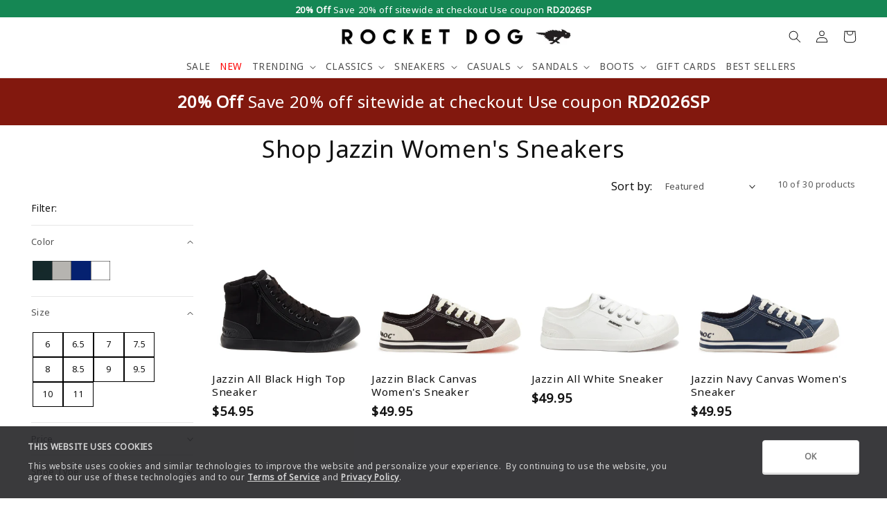

--- FILE ---
content_type: text/html; charset=utf-8
request_url: https://www.rocketdog.com/collections/jazzin-sneakers/size-6-5
body_size: 48642
content:
<!doctype html>
<html class="no-js" lang="en">
  <head>
     <script
      id="Cookiebot"
      src="https://consent.cookiebot.com/uc.js"
      data-cbid = "3a29c523-bb72-43ba-810e-dbcecca2d24b"
      type="text/javascript"
      defer
    ></script>  
    <meta charset="utf-8">
    <meta http-equiv="X-UA-Compatible" content="IE=edge">
    <meta name="viewport" content="width=device-width,initial-scale=1">
    <meta name="theme-color" content="">
    <link rel="canonical" href="https://www.rocketdog.com/collections/jazzin-sneakers/size-6-5">
    <link rel="preconnect" href="https://cdn.shopify.com" crossorigin><link rel="icon" type="image/png" href="//www.rocketdog.com/cdn/shop/files/favicon.png?crop=center&height=32&v=1621443101&width=32"><title>
      Shop Jazzin Women&#39;s Sneakers
 &ndash; tagged "size-6-5" &ndash; Rocket Dog®</title>

    
      <meta name="description" content="Our flagship sneaker Jazzin is a wardrobe essential year after year. Fall in love with this comfortable sneaker and you will want them in every color, print and pattern. Get ready for the complements every time you wear these sneakers. Get free shipping on orders over $65 and easy 30 day returns at Rocketdog.com">
    

    

<meta property="og:site_name" content="Rocket Dog®">
<meta property="og:url" content="https://www.rocketdog.com/collections/jazzin-sneakers/size-6-5">
<meta property="og:title" content="Shop Jazzin Women&#39;s Sneakers">
<meta property="og:type" content="website">
<meta property="og:description" content="Our flagship sneaker Jazzin is a wardrobe essential year after year. Fall in love with this comfortable sneaker and you will want them in every color, print and pattern. Get ready for the complements every time you wear these sneakers. Get free shipping on orders over $65 and easy 30 day returns at Rocketdog.com"><meta property="og:image" content="http://www.rocketdog.com/cdn/shop/collections/Rocket_Dog_Jazzin.jpg?v=1695583136">
  <meta property="og:image:secure_url" content="https://www.rocketdog.com/cdn/shop/collections/Rocket_Dog_Jazzin.jpg?v=1695583136">
  <meta property="og:image:width" content="500">
  <meta property="og:image:height" content="500"><meta name="twitter:card" content="summary_large_image">
<meta name="twitter:title" content="Shop Jazzin Women&#39;s Sneakers">
<meta name="twitter:description" content="Our flagship sneaker Jazzin is a wardrobe essential year after year. Fall in love with this comfortable sneaker and you will want them in every color, print and pattern. Get ready for the complements every time you wear these sneakers. Get free shipping on orders over $65 and easy 30 day returns at Rocketdog.com">


    <meta name="robots" content="index,follow">



  <!-- Affirm --> 
<script> 
_affirm_config = { 
public_api_key:  "3JX3ORL9TVLX30UD", 
script:          "https://cdn1.affirm.com/js/v2/affirm.js" 
}; 
(function(l,g,m,e,a,f,b){var d,c=l[m]||{},h=document.createElement(f),n=document.getElementsByTagName(f)[0],k=function(a,b,c){return function(){a[b]._.push([c,arguments])}};c[e]=k(c,e,"set");d=c[e];c[a]={};c[a]._=[];d._=[];c[a][b]=k(c,a,b);a=0;for(b="set add save post open empty reset on off trigger ready setProduct".split(" ");a<b.length;a++)d[b[a]]=k(c,e,b[a]);a=0;for(b=["get","token","url","items"];a<b.length;a++)d[b[a]]=function(){};h.async=!0;h.src=g[f];n.parentNode.insertBefore(h,n);delete g[f];d(g);l[m]=c})(window,_affirm_config,"affirm","checkout","ui","script","ready"); 
// Use your live public API Key and https://cdn1.affirm.com/js/v2/affirm.js script to point to Affirm production environment. 
</script> 
<!-- End Affirm --> 
  
    <script src="//www.rocketdog.com/cdn/shop/t/84/assets/global.js?v=79344691755662202711768746374" defer="defer"></script>
    <script>window.performance && window.performance.mark && window.performance.mark('shopify.content_for_header.start');</script><meta name="facebook-domain-verification" content="t94w5lbiyaeax5a84mn82mpoillaek">
<meta name="google-site-verification" content="U5A1Q9xmXFuBLSeixN6uE_d6ctMN2tNMdbUZJJ9F19g">
<meta id="shopify-digital-wallet" name="shopify-digital-wallet" content="/19035555/digital_wallets/dialog">
<meta name="shopify-checkout-api-token" content="92daef6343319d1f3cb1948f3f00cfed">
<meta id="in-context-paypal-metadata" data-shop-id="19035555" data-venmo-supported="false" data-environment="production" data-locale="en_US" data-paypal-v4="true" data-currency="USD">
<link rel="alternate" type="application/atom+xml" title="Feed" href="/collections/jazzin-sneakers/size-6-5.atom" />
<link rel="alternate" type="application/json+oembed" href="https://www.rocketdog.com/collections/jazzin-sneakers/size-6-5.oembed">
<script async="async" src="/checkouts/internal/preloads.js?locale=en-US"></script>
<link rel="preconnect" href="https://shop.app" crossorigin="anonymous">
<script async="async" src="https://shop.app/checkouts/internal/preloads.js?locale=en-US&shop_id=19035555" crossorigin="anonymous"></script>
<script id="apple-pay-shop-capabilities" type="application/json">{"shopId":19035555,"countryCode":"US","currencyCode":"USD","merchantCapabilities":["supports3DS"],"merchantId":"gid:\/\/shopify\/Shop\/19035555","merchantName":"Rocket Dog®","requiredBillingContactFields":["postalAddress","email","phone"],"requiredShippingContactFields":["postalAddress","email","phone"],"shippingType":"shipping","supportedNetworks":["visa","masterCard","amex","discover","elo","jcb"],"total":{"type":"pending","label":"Rocket Dog®","amount":"1.00"},"shopifyPaymentsEnabled":true,"supportsSubscriptions":true}</script>
<script id="shopify-features" type="application/json">{"accessToken":"92daef6343319d1f3cb1948f3f00cfed","betas":["rich-media-storefront-analytics"],"domain":"www.rocketdog.com","predictiveSearch":true,"shopId":19035555,"locale":"en"}</script>
<script>var Shopify = Shopify || {};
Shopify.shop = "rocketdog.myshopify.com";
Shopify.locale = "en";
Shopify.currency = {"active":"USD","rate":"1.0"};
Shopify.country = "US";
Shopify.theme = {"name":"OWC_Dawn\/1-19","id":145330110534,"schema_name":"Dawn","schema_version":"7.1.0","theme_store_id":null,"role":"main"};
Shopify.theme.handle = "null";
Shopify.theme.style = {"id":null,"handle":null};
Shopify.cdnHost = "www.rocketdog.com/cdn";
Shopify.routes = Shopify.routes || {};
Shopify.routes.root = "/";</script>
<script type="module">!function(o){(o.Shopify=o.Shopify||{}).modules=!0}(window);</script>
<script>!function(o){function n(){var o=[];function n(){o.push(Array.prototype.slice.apply(arguments))}return n.q=o,n}var t=o.Shopify=o.Shopify||{};t.loadFeatures=n(),t.autoloadFeatures=n()}(window);</script>
<script>
  window.ShopifyPay = window.ShopifyPay || {};
  window.ShopifyPay.apiHost = "shop.app\/pay";
  window.ShopifyPay.redirectState = null;
</script>
<script id="shop-js-analytics" type="application/json">{"pageType":"collection"}</script>
<script defer="defer" async type="module" src="//www.rocketdog.com/cdn/shopifycloud/shop-js/modules/v2/client.init-shop-cart-sync_BdyHc3Nr.en.esm.js"></script>
<script defer="defer" async type="module" src="//www.rocketdog.com/cdn/shopifycloud/shop-js/modules/v2/chunk.common_Daul8nwZ.esm.js"></script>
<script type="module">
  await import("//www.rocketdog.com/cdn/shopifycloud/shop-js/modules/v2/client.init-shop-cart-sync_BdyHc3Nr.en.esm.js");
await import("//www.rocketdog.com/cdn/shopifycloud/shop-js/modules/v2/chunk.common_Daul8nwZ.esm.js");

  window.Shopify.SignInWithShop?.initShopCartSync?.({"fedCMEnabled":true,"windoidEnabled":true});

</script>
<script>
  window.Shopify = window.Shopify || {};
  if (!window.Shopify.featureAssets) window.Shopify.featureAssets = {};
  window.Shopify.featureAssets['shop-js'] = {"shop-cart-sync":["modules/v2/client.shop-cart-sync_QYOiDySF.en.esm.js","modules/v2/chunk.common_Daul8nwZ.esm.js"],"init-fed-cm":["modules/v2/client.init-fed-cm_DchLp9rc.en.esm.js","modules/v2/chunk.common_Daul8nwZ.esm.js"],"shop-button":["modules/v2/client.shop-button_OV7bAJc5.en.esm.js","modules/v2/chunk.common_Daul8nwZ.esm.js"],"init-windoid":["modules/v2/client.init-windoid_DwxFKQ8e.en.esm.js","modules/v2/chunk.common_Daul8nwZ.esm.js"],"shop-cash-offers":["modules/v2/client.shop-cash-offers_DWtL6Bq3.en.esm.js","modules/v2/chunk.common_Daul8nwZ.esm.js","modules/v2/chunk.modal_CQq8HTM6.esm.js"],"shop-toast-manager":["modules/v2/client.shop-toast-manager_CX9r1SjA.en.esm.js","modules/v2/chunk.common_Daul8nwZ.esm.js"],"init-shop-email-lookup-coordinator":["modules/v2/client.init-shop-email-lookup-coordinator_UhKnw74l.en.esm.js","modules/v2/chunk.common_Daul8nwZ.esm.js"],"pay-button":["modules/v2/client.pay-button_DzxNnLDY.en.esm.js","modules/v2/chunk.common_Daul8nwZ.esm.js"],"avatar":["modules/v2/client.avatar_BTnouDA3.en.esm.js"],"init-shop-cart-sync":["modules/v2/client.init-shop-cart-sync_BdyHc3Nr.en.esm.js","modules/v2/chunk.common_Daul8nwZ.esm.js"],"shop-login-button":["modules/v2/client.shop-login-button_D8B466_1.en.esm.js","modules/v2/chunk.common_Daul8nwZ.esm.js","modules/v2/chunk.modal_CQq8HTM6.esm.js"],"init-customer-accounts-sign-up":["modules/v2/client.init-customer-accounts-sign-up_C8fpPm4i.en.esm.js","modules/v2/client.shop-login-button_D8B466_1.en.esm.js","modules/v2/chunk.common_Daul8nwZ.esm.js","modules/v2/chunk.modal_CQq8HTM6.esm.js"],"init-shop-for-new-customer-accounts":["modules/v2/client.init-shop-for-new-customer-accounts_CVTO0Ztu.en.esm.js","modules/v2/client.shop-login-button_D8B466_1.en.esm.js","modules/v2/chunk.common_Daul8nwZ.esm.js","modules/v2/chunk.modal_CQq8HTM6.esm.js"],"init-customer-accounts":["modules/v2/client.init-customer-accounts_dRgKMfrE.en.esm.js","modules/v2/client.shop-login-button_D8B466_1.en.esm.js","modules/v2/chunk.common_Daul8nwZ.esm.js","modules/v2/chunk.modal_CQq8HTM6.esm.js"],"shop-follow-button":["modules/v2/client.shop-follow-button_CkZpjEct.en.esm.js","modules/v2/chunk.common_Daul8nwZ.esm.js","modules/v2/chunk.modal_CQq8HTM6.esm.js"],"lead-capture":["modules/v2/client.lead-capture_BntHBhfp.en.esm.js","modules/v2/chunk.common_Daul8nwZ.esm.js","modules/v2/chunk.modal_CQq8HTM6.esm.js"],"checkout-modal":["modules/v2/client.checkout-modal_CfxcYbTm.en.esm.js","modules/v2/chunk.common_Daul8nwZ.esm.js","modules/v2/chunk.modal_CQq8HTM6.esm.js"],"shop-login":["modules/v2/client.shop-login_Da4GZ2H6.en.esm.js","modules/v2/chunk.common_Daul8nwZ.esm.js","modules/v2/chunk.modal_CQq8HTM6.esm.js"],"payment-terms":["modules/v2/client.payment-terms_MV4M3zvL.en.esm.js","modules/v2/chunk.common_Daul8nwZ.esm.js","modules/v2/chunk.modal_CQq8HTM6.esm.js"]};
</script>
<script>(function() {
  var isLoaded = false;
  function asyncLoad() {
    if (isLoaded) return;
    isLoaded = true;
    var urls = ["https:\/\/cdn-loyalty.yotpo.com\/loader\/lYpJjPLgYpq9rXMRgJ2VQg.js?shop=rocketdog.myshopify.com","https:\/\/d18eg7dreypte5.cloudfront.net\/scripts\/integrations\/subscription.js?shop=rocketdog.myshopify.com","\/\/staticw2.yotpo.com\/16WNkzXG9CUA29LehZQNrv0h3MC69zGqstuZCgRZ\/widget.js?shop=rocketdog.myshopify.com","https:\/\/d18eg7dreypte5.cloudfront.net\/browse-abandonment\/smsbump_timer.js?shop=rocketdog.myshopify.com","https:\/\/ecom-app.rakutenadvertising.io\/rakuten_advertising.js?shop=rocketdog.myshopify.com","https:\/\/tag.rmp.rakuten.com\/126218.ct.js?shop=rocketdog.myshopify.com","https:\/\/cdn.attn.tv\/rocketdog\/dtag.js?shop=rocketdog.myshopify.com"];
    for (var i = 0; i < urls.length; i++) {
      var s = document.createElement('script');
      s.type = 'text/javascript';
      s.async = true;
      s.src = urls[i];
      var x = document.getElementsByTagName('script')[0];
      x.parentNode.insertBefore(s, x);
    }
  };
  if(window.attachEvent) {
    window.attachEvent('onload', asyncLoad);
  } else {
    window.addEventListener('load', asyncLoad, false);
  }
})();</script>
<script id="__st">var __st={"a":19035555,"offset":-28800,"reqid":"f885c0b9-6c89-4a8b-beab-41044575bd22-1768983663","pageurl":"www.rocketdog.com\/collections\/jazzin-sneakers\/size-6-5","u":"371df8dddaed","p":"collection","rtyp":"collection","rid":158423416902};</script>
<script>window.ShopifyPaypalV4VisibilityTracking = true;</script>
<script id="captcha-bootstrap">!function(){'use strict';const t='contact',e='account',n='new_comment',o=[[t,t],['blogs',n],['comments',n],[t,'customer']],c=[[e,'customer_login'],[e,'guest_login'],[e,'recover_customer_password'],[e,'create_customer']],r=t=>t.map((([t,e])=>`form[action*='/${t}']:not([data-nocaptcha='true']) input[name='form_type'][value='${e}']`)).join(','),a=t=>()=>t?[...document.querySelectorAll(t)].map((t=>t.form)):[];function s(){const t=[...o],e=r(t);return a(e)}const i='password',u='form_key',d=['recaptcha-v3-token','g-recaptcha-response','h-captcha-response',i],f=()=>{try{return window.sessionStorage}catch{return}},m='__shopify_v',_=t=>t.elements[u];function p(t,e,n=!1){try{const o=window.sessionStorage,c=JSON.parse(o.getItem(e)),{data:r}=function(t){const{data:e,action:n}=t;return t[m]||n?{data:e,action:n}:{data:t,action:n}}(c);for(const[e,n]of Object.entries(r))t.elements[e]&&(t.elements[e].value=n);n&&o.removeItem(e)}catch(o){console.error('form repopulation failed',{error:o})}}const l='form_type',E='cptcha';function T(t){t.dataset[E]=!0}const w=window,h=w.document,L='Shopify',v='ce_forms',y='captcha';let A=!1;((t,e)=>{const n=(g='f06e6c50-85a8-45c8-87d0-21a2b65856fe',I='https://cdn.shopify.com/shopifycloud/storefront-forms-hcaptcha/ce_storefront_forms_captcha_hcaptcha.v1.5.2.iife.js',D={infoText:'Protected by hCaptcha',privacyText:'Privacy',termsText:'Terms'},(t,e,n)=>{const o=w[L][v],c=o.bindForm;if(c)return c(t,g,e,D).then(n);var r;o.q.push([[t,g,e,D],n]),r=I,A||(h.body.append(Object.assign(h.createElement('script'),{id:'captcha-provider',async:!0,src:r})),A=!0)});var g,I,D;w[L]=w[L]||{},w[L][v]=w[L][v]||{},w[L][v].q=[],w[L][y]=w[L][y]||{},w[L][y].protect=function(t,e){n(t,void 0,e),T(t)},Object.freeze(w[L][y]),function(t,e,n,w,h,L){const[v,y,A,g]=function(t,e,n){const i=e?o:[],u=t?c:[],d=[...i,...u],f=r(d),m=r(i),_=r(d.filter((([t,e])=>n.includes(e))));return[a(f),a(m),a(_),s()]}(w,h,L),I=t=>{const e=t.target;return e instanceof HTMLFormElement?e:e&&e.form},D=t=>v().includes(t);t.addEventListener('submit',(t=>{const e=I(t);if(!e)return;const n=D(e)&&!e.dataset.hcaptchaBound&&!e.dataset.recaptchaBound,o=_(e),c=g().includes(e)&&(!o||!o.value);(n||c)&&t.preventDefault(),c&&!n&&(function(t){try{if(!f())return;!function(t){const e=f();if(!e)return;const n=_(t);if(!n)return;const o=n.value;o&&e.removeItem(o)}(t);const e=Array.from(Array(32),(()=>Math.random().toString(36)[2])).join('');!function(t,e){_(t)||t.append(Object.assign(document.createElement('input'),{type:'hidden',name:u})),t.elements[u].value=e}(t,e),function(t,e){const n=f();if(!n)return;const o=[...t.querySelectorAll(`input[type='${i}']`)].map((({name:t})=>t)),c=[...d,...o],r={};for(const[a,s]of new FormData(t).entries())c.includes(a)||(r[a]=s);n.setItem(e,JSON.stringify({[m]:1,action:t.action,data:r}))}(t,e)}catch(e){console.error('failed to persist form',e)}}(e),e.submit())}));const S=(t,e)=>{t&&!t.dataset[E]&&(n(t,e.some((e=>e===t))),T(t))};for(const o of['focusin','change'])t.addEventListener(o,(t=>{const e=I(t);D(e)&&S(e,y())}));const B=e.get('form_key'),M=e.get(l),P=B&&M;t.addEventListener('DOMContentLoaded',(()=>{const t=y();if(P)for(const e of t)e.elements[l].value===M&&p(e,B);[...new Set([...A(),...v().filter((t=>'true'===t.dataset.shopifyCaptcha))])].forEach((e=>S(e,t)))}))}(h,new URLSearchParams(w.location.search),n,t,e,['guest_login'])})(!0,!0)}();</script>
<script integrity="sha256-4kQ18oKyAcykRKYeNunJcIwy7WH5gtpwJnB7kiuLZ1E=" data-source-attribution="shopify.loadfeatures" defer="defer" src="//www.rocketdog.com/cdn/shopifycloud/storefront/assets/storefront/load_feature-a0a9edcb.js" crossorigin="anonymous"></script>
<script crossorigin="anonymous" defer="defer" src="//www.rocketdog.com/cdn/shopifycloud/storefront/assets/shopify_pay/storefront-65b4c6d7.js?v=20250812"></script>
<script data-source-attribution="shopify.dynamic_checkout.dynamic.init">var Shopify=Shopify||{};Shopify.PaymentButton=Shopify.PaymentButton||{isStorefrontPortableWallets:!0,init:function(){window.Shopify.PaymentButton.init=function(){};var t=document.createElement("script");t.src="https://www.rocketdog.com/cdn/shopifycloud/portable-wallets/latest/portable-wallets.en.js",t.type="module",document.head.appendChild(t)}};
</script>
<script data-source-attribution="shopify.dynamic_checkout.buyer_consent">
  function portableWalletsHideBuyerConsent(e){var t=document.getElementById("shopify-buyer-consent"),n=document.getElementById("shopify-subscription-policy-button");t&&n&&(t.classList.add("hidden"),t.setAttribute("aria-hidden","true"),n.removeEventListener("click",e))}function portableWalletsShowBuyerConsent(e){var t=document.getElementById("shopify-buyer-consent"),n=document.getElementById("shopify-subscription-policy-button");t&&n&&(t.classList.remove("hidden"),t.removeAttribute("aria-hidden"),n.addEventListener("click",e))}window.Shopify?.PaymentButton&&(window.Shopify.PaymentButton.hideBuyerConsent=portableWalletsHideBuyerConsent,window.Shopify.PaymentButton.showBuyerConsent=portableWalletsShowBuyerConsent);
</script>
<script data-source-attribution="shopify.dynamic_checkout.cart.bootstrap">document.addEventListener("DOMContentLoaded",(function(){function t(){return document.querySelector("shopify-accelerated-checkout-cart, shopify-accelerated-checkout")}if(t())Shopify.PaymentButton.init();else{new MutationObserver((function(e,n){t()&&(Shopify.PaymentButton.init(),n.disconnect())})).observe(document.body,{childList:!0,subtree:!0})}}));
</script>
<link id="shopify-accelerated-checkout-styles" rel="stylesheet" media="screen" href="https://www.rocketdog.com/cdn/shopifycloud/portable-wallets/latest/accelerated-checkout-backwards-compat.css" crossorigin="anonymous">
<style id="shopify-accelerated-checkout-cart">
        #shopify-buyer-consent {
  margin-top: 1em;
  display: inline-block;
  width: 100%;
}

#shopify-buyer-consent.hidden {
  display: none;
}

#shopify-subscription-policy-button {
  background: none;
  border: none;
  padding: 0;
  text-decoration: underline;
  font-size: inherit;
  cursor: pointer;
}

#shopify-subscription-policy-button::before {
  box-shadow: none;
}

      </style>
<script id="sections-script" data-sections="header,footer" defer="defer" src="//www.rocketdog.com/cdn/shop/t/84/compiled_assets/scripts.js?v=20900"></script>
<script>window.performance && window.performance.mark && window.performance.mark('shopify.content_for_header.end');</script>
    <script>
function feedback() {
  const p = window.Shopify.customerPrivacy;
  console.log(`Tracking ${p.userCanBeTracked() ? "en" : "dis"}abled`);
}
window.Shopify.loadFeatures(
  [
    {
      name: "consent-tracking-api",
      version: "0.1",
    },
  ],
  function (error) {
    if (error) throw error;
    if ("Cookiebot" in window)
      window.Shopify.customerPrivacy.setTrackingConsent({
        "analytics": false,
        "marketing": false,
        "preferences": false,
        "sale_of_data": false,
      }, () => console.log("Awaiting consent")
    );
  }
);

window.addEventListener("CookiebotOnConsentReady", function () {
  const C = Cookiebot.consent,
      existConsentShopify = setInterval(function () {
        if (window.Shopify.customerPrivacy) {
          clearInterval(existConsentShopify);
          window.Shopify.customerPrivacy.setTrackingConsent({
            "analytics": C["statistics"],
            "marketing": C["marketing"],
            "preferences": C["preferences"],
            "sale_of_data": C["marketing"],
          }, () => console.log("Consent captured"))
        }
      }, 100);
});
</script>

<style>
  .follow-icon-wrapper:before {
      background: #000000 !important;

      border: 1px solid #000000 !important ;
  }
</style>
    <style data-shopify>
      
      
      
      
      

      :root {
        --font-body-family: "system_ui", -apple-system, 'Segoe UI', Roboto, 'Helvetica Neue', 'Noto Sans', 'Liberation Sans', Arial, sans-serif, 'Apple Color Emoji', 'Segoe UI Emoji', 'Segoe UI Symbol', 'Noto Color Emoji';
        --font-body-style: normal;
        --font-body-weight: 400;
        --font-body-weight-bold: 700;

        --font-heading-family: "system_ui", -apple-system, 'Segoe UI', Roboto, 'Helvetica Neue', 'Noto Sans', 'Liberation Sans', Arial, sans-serif, 'Apple Color Emoji', 'Segoe UI Emoji', 'Segoe UI Symbol', 'Noto Color Emoji';
        --font-heading-style: normal;
        --font-heading-weight: 400;

        --font-body-scale: 0.9;
        --font-heading-scale: 1.1111111111111112;

        --color-base-text: 18, 18, 18;
        --color-shadow: 18, 18, 18;
        --color-base-background-1: 255, 255, 255;
        --color-base-background-2: 255, 255, 255;
        --color-base-solid-button-labels: 255, 255, 255;
        --color-base-outline-button-labels: 18, 18, 18;
        --color-base-accent-1: 247, 128, 38;
        --color-base-accent-2: 18, 18, 18;
        --payment-terms-background-color: #ffffff;

        --gradient-base-background-1: #ffffff;
        --gradient-base-background-2: #ffffff;
        --gradient-base-accent-1: #f78026;
        --gradient-base-accent-2: #121212;

        --media-padding: px;
        --media-border-opacity: 0.05;
        --media-border-width: 1px;
        --media-radius: 0px;
        --media-shadow-opacity: 0.0;
        --media-shadow-horizontal-offset: 0px;
        --media-shadow-vertical-offset: 4px;
        --media-shadow-blur-radius: 5px;
        --media-shadow-visible: 0;

        --page-width: 192rem;
        --page-width-margin: 0rem;

        --product-card-image-padding: 0.0rem;
        --product-card-corner-radius: 0.0rem;
        --product-card-text-alignment: center;
        --product-card-border-width: 0.0rem;
        --product-card-border-opacity: 0.1;
        --product-card-shadow-opacity: 0.0;
        --product-card-shadow-visible: 0;
        --product-card-shadow-horizontal-offset: 0.0rem;
        --product-card-shadow-vertical-offset: 0.4rem;
        --product-card-shadow-blur-radius: 0.5rem;

        --collection-card-image-padding: 0.0rem;
        --collection-card-corner-radius: 0.0rem;
        --collection-card-text-alignment: left;
        --collection-card-border-width: 0.0rem;
        --collection-card-border-opacity: 0.0;
        --collection-card-shadow-opacity: 0.1;
        --collection-card-shadow-visible: 1;
        --collection-card-shadow-horizontal-offset: 0.0rem;
        --collection-card-shadow-vertical-offset: 0.0rem;
        --collection-card-shadow-blur-radius: 0.0rem;

        --blog-card-image-padding: 0.0rem;
        --blog-card-corner-radius: 0.0rem;
        --blog-card-text-alignment: left;
        --blog-card-border-width: 0.0rem;
        --blog-card-border-opacity: 0.0;
        --blog-card-shadow-opacity: 0.1;
        --blog-card-shadow-visible: 1;
        --blog-card-shadow-horizontal-offset: 0.0rem;
        --blog-card-shadow-vertical-offset: 0.0rem;
        --blog-card-shadow-blur-radius: 0.0rem;

        --badge-corner-radius: 4.0rem;

        --popup-border-width: 1px;
        --popup-border-opacity: 0.1;
        --popup-corner-radius: 0px;
        --popup-shadow-opacity: 0.0;
        --popup-shadow-horizontal-offset: 0px;
        --popup-shadow-vertical-offset: 4px;
        --popup-shadow-blur-radius: 5px;

        --drawer-border-width: 1px;
        --drawer-border-opacity: 0.1;
        --drawer-shadow-opacity: 0.0;
        --drawer-shadow-horizontal-offset: -26px;
        --drawer-shadow-vertical-offset: 4px;
        --drawer-shadow-blur-radius: 5px;

        --spacing-sections-desktop: 8px;
        --spacing-sections-mobile: 8px;

        --grid-desktop-vertical-spacing: 4px;
        --grid-desktop-horizontal-spacing: 4px;
        --grid-mobile-vertical-spacing: 2px;
        --grid-mobile-horizontal-spacing: 2px;

        --text-boxes-border-opacity: 0.1;
        --text-boxes-border-width: 0px;
        --text-boxes-radius: 0px;
        --text-boxes-shadow-opacity: 0.0;
        --text-boxes-shadow-visible: 0;
        --text-boxes-shadow-horizontal-offset: -18px;
        --text-boxes-shadow-vertical-offset: 4px;
        --text-boxes-shadow-blur-radius: 5px;

        --buttons-radius: 0px;
        --buttons-radius-outset: 0px;
        --buttons-border-width: 1px;
        --buttons-border-opacity: 1.0;
        --buttons-shadow-opacity: 0.0;
        --buttons-shadow-visible: 0;
        --buttons-shadow-horizontal-offset: 0px;
        --buttons-shadow-vertical-offset: 4px;
        --buttons-shadow-blur-radius: 5px;
        --buttons-border-offset: 0px;

        --inputs-radius: 0px;
        --inputs-border-width: 1px;
        --inputs-border-opacity: 0.55;
        --inputs-shadow-opacity: 0.0;
        --inputs-shadow-horizontal-offset: 0px;
        --inputs-margin-offset: 0px;
        --inputs-shadow-vertical-offset: -10px;
        --inputs-shadow-blur-radius: 5px;
        --inputs-radius-outset: 0px;

        --variant-pills-radius: 0px;
        --variant-pills-border-width: 1px;
        --variant-pills-border-opacity: 0.2;
        --variant-pills-shadow-opacity: 0.0;
        --variant-pills-shadow-horizontal-offset: 0px;
        --variant-pills-shadow-vertical-offset: 2px;
        --variant-pills-shadow-blur-radius: 5px;
      }

      *,
      *::before,
      *::after {
        box-sizing: inherit;
      }

      html {
        box-sizing: border-box;
        font-size: calc(var(--font-body-scale) * 62.5%);
        height: 100%;
      }

      body {
        display: grid;
        grid-template-rows: auto auto 1fr auto;
        grid-template-columns: 100%;
        min-height: 100%;
        margin: 0;
        font-size: 1.5rem;
        letter-spacing: 0.06rem;
        line-height: calc(1 + 0.8 / var(--font-body-scale));
        font-family: var(--font-body-family);
        font-style: var(--font-body-style);
        font-weight: var(--font-body-weight);
      }

      @media screen and (min-width: 750px) {
        body {
          font-size: 1.6rem;
        }
      }
    </style>

    <link href="//www.rocketdog.com/cdn/shop/t/84/assets/base.css?v=160750213758300659021768746374" rel="stylesheet" type="text/css" media="all" />
<link rel="stylesheet" href="//www.rocketdog.com/cdn/shop/t/84/assets/component-predictive-search.css?v=83512081251802922551768746374" media="print" onload="this.media='all'"><script>document.documentElement.className = document.documentElement.className.replace('no-js', 'js');
    if (Shopify.designMode) {
      document.documentElement.classList.add('shopify-design-mode');
    }
    </script>

    <!-- added params to disable cookies -->
    <script src="https://cdn-widgetsrepository.yotpo.com/v1/loader/6XFqZMbr2lPYuJpiFZBFKQ?disable_tracking=true" async></script>


    <!-- Yotpo Loyalty -->
    <script src="https://cdn-widgetsrepository.yotpo.com/v1/loader/lYpJjPLgYpq9rXMRgJ2VQg?disable_tracking=true" async></script>
    <div class="yotpo-stickybar-desktop">
  <div class="yotpo-widget-instance" data-yotpo-instance-id="334390"></div>
</div>

<div class="yotpo-stickybar-desktop">
  <div class="yotpo-widget-instance yotpo-hide" data-yotpo-instance-id="914174"></div>
</div>
    <!-- Yotpo Loyalty End-->
<!-- BEGIN app block: shopify://apps/attentive/blocks/attn-tag/8df62c72-8fe4-407e-a5b3-72132be30a0d --><script type="text/javascript" src="https://cdn.attn.tv/rocketdog/dtag.js?source=app-embed" defer="defer"></script>


<!-- END app block --><!-- BEGIN app block: shopify://apps/yotpo-product-reviews/blocks/settings/eb7dfd7d-db44-4334-bc49-c893b51b36cf -->


  <script type="text/javascript" src="https://cdn-widgetsrepository.yotpo.com/v1/loader/16WNkzXG9CUA29LehZQNrv0h3MC69zGqstuZCgRZ?languageCode=en" async></script>



  
<!-- END app block --><!-- BEGIN app block: shopify://apps/klaviyo-email-marketing-sms/blocks/klaviyo-onsite-embed/2632fe16-c075-4321-a88b-50b567f42507 -->












  <script async src="https://static.klaviyo.com/onsite/js/QCGUpv/klaviyo.js?company_id=QCGUpv"></script>
  <script>!function(){if(!window.klaviyo){window._klOnsite=window._klOnsite||[];try{window.klaviyo=new Proxy({},{get:function(n,i){return"push"===i?function(){var n;(n=window._klOnsite).push.apply(n,arguments)}:function(){for(var n=arguments.length,o=new Array(n),w=0;w<n;w++)o[w]=arguments[w];var t="function"==typeof o[o.length-1]?o.pop():void 0,e=new Promise((function(n){window._klOnsite.push([i].concat(o,[function(i){t&&t(i),n(i)}]))}));return e}}})}catch(n){window.klaviyo=window.klaviyo||[],window.klaviyo.push=function(){var n;(n=window._klOnsite).push.apply(n,arguments)}}}}();</script>

  




  <script>
    window.klaviyoReviewsProductDesignMode = false
  </script>







<!-- END app block --><!-- BEGIN app block: shopify://apps/yotpo-loyalty-rewards/blocks/loader-app-embed-block/2f9660df-5018-4e02-9868-ee1fb88d6ccd -->
    <script src="https://cdn-widgetsrepository.yotpo.com/v1/loader/lYpJjPLgYpq9rXMRgJ2VQg" async></script>




<!-- END app block --><link href="https://monorail-edge.shopifysvc.com" rel="dns-prefetch">
<script>(function(){if ("sendBeacon" in navigator && "performance" in window) {try {var session_token_from_headers = performance.getEntriesByType('navigation')[0].serverTiming.find(x => x.name == '_s').description;} catch {var session_token_from_headers = undefined;}var session_cookie_matches = document.cookie.match(/_shopify_s=([^;]*)/);var session_token_from_cookie = session_cookie_matches && session_cookie_matches.length === 2 ? session_cookie_matches[1] : "";var session_token = session_token_from_headers || session_token_from_cookie || "";function handle_abandonment_event(e) {var entries = performance.getEntries().filter(function(entry) {return /monorail-edge.shopifysvc.com/.test(entry.name);});if (!window.abandonment_tracked && entries.length === 0) {window.abandonment_tracked = true;var currentMs = Date.now();var navigation_start = performance.timing.navigationStart;var payload = {shop_id: 19035555,url: window.location.href,navigation_start,duration: currentMs - navigation_start,session_token,page_type: "collection"};window.navigator.sendBeacon("https://monorail-edge.shopifysvc.com/v1/produce", JSON.stringify({schema_id: "online_store_buyer_site_abandonment/1.1",payload: payload,metadata: {event_created_at_ms: currentMs,event_sent_at_ms: currentMs}}));}}window.addEventListener('pagehide', handle_abandonment_event);}}());</script>
<script id="web-pixels-manager-setup">(function e(e,d,r,n,o){if(void 0===o&&(o={}),!Boolean(null===(a=null===(i=window.Shopify)||void 0===i?void 0:i.analytics)||void 0===a?void 0:a.replayQueue)){var i,a;window.Shopify=window.Shopify||{};var t=window.Shopify;t.analytics=t.analytics||{};var s=t.analytics;s.replayQueue=[],s.publish=function(e,d,r){return s.replayQueue.push([e,d,r]),!0};try{self.performance.mark("wpm:start")}catch(e){}var l=function(){var e={modern:/Edge?\/(1{2}[4-9]|1[2-9]\d|[2-9]\d{2}|\d{4,})\.\d+(\.\d+|)|Firefox\/(1{2}[4-9]|1[2-9]\d|[2-9]\d{2}|\d{4,})\.\d+(\.\d+|)|Chrom(ium|e)\/(9{2}|\d{3,})\.\d+(\.\d+|)|(Maci|X1{2}).+ Version\/(15\.\d+|(1[6-9]|[2-9]\d|\d{3,})\.\d+)([,.]\d+|)( \(\w+\)|)( Mobile\/\w+|) Safari\/|Chrome.+OPR\/(9{2}|\d{3,})\.\d+\.\d+|(CPU[ +]OS|iPhone[ +]OS|CPU[ +]iPhone|CPU IPhone OS|CPU iPad OS)[ +]+(15[._]\d+|(1[6-9]|[2-9]\d|\d{3,})[._]\d+)([._]\d+|)|Android:?[ /-](13[3-9]|1[4-9]\d|[2-9]\d{2}|\d{4,})(\.\d+|)(\.\d+|)|Android.+Firefox\/(13[5-9]|1[4-9]\d|[2-9]\d{2}|\d{4,})\.\d+(\.\d+|)|Android.+Chrom(ium|e)\/(13[3-9]|1[4-9]\d|[2-9]\d{2}|\d{4,})\.\d+(\.\d+|)|SamsungBrowser\/([2-9]\d|\d{3,})\.\d+/,legacy:/Edge?\/(1[6-9]|[2-9]\d|\d{3,})\.\d+(\.\d+|)|Firefox\/(5[4-9]|[6-9]\d|\d{3,})\.\d+(\.\d+|)|Chrom(ium|e)\/(5[1-9]|[6-9]\d|\d{3,})\.\d+(\.\d+|)([\d.]+$|.*Safari\/(?![\d.]+ Edge\/[\d.]+$))|(Maci|X1{2}).+ Version\/(10\.\d+|(1[1-9]|[2-9]\d|\d{3,})\.\d+)([,.]\d+|)( \(\w+\)|)( Mobile\/\w+|) Safari\/|Chrome.+OPR\/(3[89]|[4-9]\d|\d{3,})\.\d+\.\d+|(CPU[ +]OS|iPhone[ +]OS|CPU[ +]iPhone|CPU IPhone OS|CPU iPad OS)[ +]+(10[._]\d+|(1[1-9]|[2-9]\d|\d{3,})[._]\d+)([._]\d+|)|Android:?[ /-](13[3-9]|1[4-9]\d|[2-9]\d{2}|\d{4,})(\.\d+|)(\.\d+|)|Mobile Safari.+OPR\/([89]\d|\d{3,})\.\d+\.\d+|Android.+Firefox\/(13[5-9]|1[4-9]\d|[2-9]\d{2}|\d{4,})\.\d+(\.\d+|)|Android.+Chrom(ium|e)\/(13[3-9]|1[4-9]\d|[2-9]\d{2}|\d{4,})\.\d+(\.\d+|)|Android.+(UC? ?Browser|UCWEB|U3)[ /]?(15\.([5-9]|\d{2,})|(1[6-9]|[2-9]\d|\d{3,})\.\d+)\.\d+|SamsungBrowser\/(5\.\d+|([6-9]|\d{2,})\.\d+)|Android.+MQ{2}Browser\/(14(\.(9|\d{2,})|)|(1[5-9]|[2-9]\d|\d{3,})(\.\d+|))(\.\d+|)|K[Aa][Ii]OS\/(3\.\d+|([4-9]|\d{2,})\.\d+)(\.\d+|)/},d=e.modern,r=e.legacy,n=navigator.userAgent;return n.match(d)?"modern":n.match(r)?"legacy":"unknown"}(),u="modern"===l?"modern":"legacy",c=(null!=n?n:{modern:"",legacy:""})[u],f=function(e){return[e.baseUrl,"/wpm","/b",e.hashVersion,"modern"===e.buildTarget?"m":"l",".js"].join("")}({baseUrl:d,hashVersion:r,buildTarget:u}),m=function(e){var d=e.version,r=e.bundleTarget,n=e.surface,o=e.pageUrl,i=e.monorailEndpoint;return{emit:function(e){var a=e.status,t=e.errorMsg,s=(new Date).getTime(),l=JSON.stringify({metadata:{event_sent_at_ms:s},events:[{schema_id:"web_pixels_manager_load/3.1",payload:{version:d,bundle_target:r,page_url:o,status:a,surface:n,error_msg:t},metadata:{event_created_at_ms:s}}]});if(!i)return console&&console.warn&&console.warn("[Web Pixels Manager] No Monorail endpoint provided, skipping logging."),!1;try{return self.navigator.sendBeacon.bind(self.navigator)(i,l)}catch(e){}var u=new XMLHttpRequest;try{return u.open("POST",i,!0),u.setRequestHeader("Content-Type","text/plain"),u.send(l),!0}catch(e){return console&&console.warn&&console.warn("[Web Pixels Manager] Got an unhandled error while logging to Monorail."),!1}}}}({version:r,bundleTarget:l,surface:e.surface,pageUrl:self.location.href,monorailEndpoint:e.monorailEndpoint});try{o.browserTarget=l,function(e){var d=e.src,r=e.async,n=void 0===r||r,o=e.onload,i=e.onerror,a=e.sri,t=e.scriptDataAttributes,s=void 0===t?{}:t,l=document.createElement("script"),u=document.querySelector("head"),c=document.querySelector("body");if(l.async=n,l.src=d,a&&(l.integrity=a,l.crossOrigin="anonymous"),s)for(var f in s)if(Object.prototype.hasOwnProperty.call(s,f))try{l.dataset[f]=s[f]}catch(e){}if(o&&l.addEventListener("load",o),i&&l.addEventListener("error",i),u)u.appendChild(l);else{if(!c)throw new Error("Did not find a head or body element to append the script");c.appendChild(l)}}({src:f,async:!0,onload:function(){if(!function(){var e,d;return Boolean(null===(d=null===(e=window.Shopify)||void 0===e?void 0:e.analytics)||void 0===d?void 0:d.initialized)}()){var d=window.webPixelsManager.init(e)||void 0;if(d){var r=window.Shopify.analytics;r.replayQueue.forEach((function(e){var r=e[0],n=e[1],o=e[2];d.publishCustomEvent(r,n,o)})),r.replayQueue=[],r.publish=d.publishCustomEvent,r.visitor=d.visitor,r.initialized=!0}}},onerror:function(){return m.emit({status:"failed",errorMsg:"".concat(f," has failed to load")})},sri:function(e){var d=/^sha384-[A-Za-z0-9+/=]+$/;return"string"==typeof e&&d.test(e)}(c)?c:"",scriptDataAttributes:o}),m.emit({status:"loading"})}catch(e){m.emit({status:"failed",errorMsg:(null==e?void 0:e.message)||"Unknown error"})}}})({shopId: 19035555,storefrontBaseUrl: "https://www.rocketdog.com",extensionsBaseUrl: "https://extensions.shopifycdn.com/cdn/shopifycloud/web-pixels-manager",monorailEndpoint: "https://monorail-edge.shopifysvc.com/unstable/produce_batch",surface: "storefront-renderer",enabledBetaFlags: ["2dca8a86"],webPixelsConfigList: [{"id":"1886224454","configuration":"{\"pixelCode\":\"D5C2VHRC77UD838PQVNG\"}","eventPayloadVersion":"v1","runtimeContext":"STRICT","scriptVersion":"22e92c2ad45662f435e4801458fb78cc","type":"APP","apiClientId":4383523,"privacyPurposes":["ANALYTICS","MARKETING","SALE_OF_DATA"],"dataSharingAdjustments":{"protectedCustomerApprovalScopes":["read_customer_address","read_customer_email","read_customer_name","read_customer_personal_data","read_customer_phone"]}},{"id":"1854931014","configuration":"{\"myshopifyDomain\":\"rocketdog.myshopify.com\"}","eventPayloadVersion":"v1","runtimeContext":"STRICT","scriptVersion":"23b97d18e2aa74363140dc29c9284e87","type":"APP","apiClientId":2775569,"privacyPurposes":["ANALYTICS","MARKETING","SALE_OF_DATA"],"dataSharingAdjustments":{"protectedCustomerApprovalScopes":["read_customer_address","read_customer_email","read_customer_name","read_customer_phone","read_customer_personal_data"]}},{"id":"1437401158","configuration":"{\"env\":\"prod\"}","eventPayloadVersion":"v1","runtimeContext":"LAX","scriptVersion":"3dbd78f0aeeb2c473821a9db9e2dd54a","type":"APP","apiClientId":3977633,"privacyPurposes":["ANALYTICS","MARKETING"],"dataSharingAdjustments":{"protectedCustomerApprovalScopes":["read_customer_address","read_customer_email","read_customer_name","read_customer_personal_data","read_customer_phone"]}},{"id":"1430093894","configuration":"{\"accountID\":\"QCGUpv\",\"webPixelConfig\":\"eyJlbmFibGVBZGRlZFRvQ2FydEV2ZW50cyI6IHRydWV9\"}","eventPayloadVersion":"v1","runtimeContext":"STRICT","scriptVersion":"524f6c1ee37bacdca7657a665bdca589","type":"APP","apiClientId":123074,"privacyPurposes":["ANALYTICS","MARKETING"],"dataSharingAdjustments":{"protectedCustomerApprovalScopes":["read_customer_address","read_customer_email","read_customer_name","read_customer_personal_data","read_customer_phone"]}},{"id":"1425342534","configuration":"{\"config\":\"{\\\"google_tag_ids\\\":[\\\"G-506EM5JW0H\\\",\\\"AW-1039467309\\\",\\\"GT-K5MPJSW8\\\"],\\\"target_country\\\":\\\"ZZ\\\",\\\"gtag_events\\\":[{\\\"type\\\":\\\"begin_checkout\\\",\\\"action_label\\\":[\\\"G-506EM5JW0H\\\",\\\"AW-1039467309\\\/Rbn1CKypzvoaEK2G1O8D\\\"]},{\\\"type\\\":\\\"search\\\",\\\"action_label\\\":[\\\"G-506EM5JW0H\\\",\\\"AW-1039467309\\\/WX6TCIvL1p4bEK2G1O8D\\\"]},{\\\"type\\\":\\\"view_item\\\",\\\"action_label\\\":[\\\"G-506EM5JW0H\\\",\\\"AW-1039467309\\\/tiLyCLKpzvoaEK2G1O8D\\\",\\\"MC-0DQTX5Q98K\\\"]},{\\\"type\\\":\\\"purchase\\\",\\\"action_label\\\":[\\\"G-506EM5JW0H\\\",\\\"AW-1039467309\\\/Bp0ACLyOvfoaEK2G1O8D\\\",\\\"MC-0DQTX5Q98K\\\"]},{\\\"type\\\":\\\"page_view\\\",\\\"action_label\\\":[\\\"G-506EM5JW0H\\\",\\\"AW-1039467309\\\/tiLyCLKpzvoaEK2G1O8D\\\",\\\"MC-0DQTX5Q98K\\\"]},{\\\"type\\\":\\\"add_payment_info\\\",\\\"action_label\\\":[\\\"G-506EM5JW0H\\\",\\\"AW-1039467309\\\/725LCI7L1p4bEK2G1O8D\\\"]},{\\\"type\\\":\\\"add_to_cart\\\",\\\"action_label\\\":[\\\"G-506EM5JW0H\\\",\\\"AW-1039467309\\\/tpPoCK-pzvoaEK2G1O8D\\\"]}],\\\"enable_monitoring_mode\\\":false}\"}","eventPayloadVersion":"v1","runtimeContext":"OPEN","scriptVersion":"b2a88bafab3e21179ed38636efcd8a93","type":"APP","apiClientId":1780363,"privacyPurposes":[],"dataSharingAdjustments":{"protectedCustomerApprovalScopes":["read_customer_address","read_customer_email","read_customer_name","read_customer_personal_data","read_customer_phone"]}},{"id":"1401389126","configuration":"{\"yotpoStoreId\":\"16WNkzXG9CUA29LehZQNrv0h3MC69zGqstuZCgRZ\"}","eventPayloadVersion":"v1","runtimeContext":"STRICT","scriptVersion":"8bb37a256888599d9a3d57f0551d3859","type":"APP","apiClientId":70132,"privacyPurposes":["ANALYTICS","MARKETING","SALE_OF_DATA"],"dataSharingAdjustments":{"protectedCustomerApprovalScopes":["read_customer_address","read_customer_email","read_customer_name","read_customer_personal_data","read_customer_phone"]}},{"id":"494108742","configuration":"{\"loggingEnabled\":\"true\", \"ranMid\":\"52870\", \"serverPixelEnabled\":\"true\"}","eventPayloadVersion":"v1","runtimeContext":"STRICT","scriptVersion":"67876d85c0116003a8f8eee2de1601f3","type":"APP","apiClientId":2531653,"privacyPurposes":["ANALYTICS"],"dataSharingAdjustments":{"protectedCustomerApprovalScopes":["read_customer_address","read_customer_personal_data"]}},{"id":"159481926","configuration":"{\"pixel_id\":\"635299513268821\",\"pixel_type\":\"facebook_pixel\",\"metaapp_system_user_token\":\"-\"}","eventPayloadVersion":"v1","runtimeContext":"OPEN","scriptVersion":"ca16bc87fe92b6042fbaa3acc2fbdaa6","type":"APP","apiClientId":2329312,"privacyPurposes":["ANALYTICS","MARKETING","SALE_OF_DATA"],"dataSharingAdjustments":{"protectedCustomerApprovalScopes":["read_customer_address","read_customer_email","read_customer_name","read_customer_personal_data","read_customer_phone"]}},{"id":"47087686","configuration":"{\"tagID\":\"2614051340893\"}","eventPayloadVersion":"v1","runtimeContext":"STRICT","scriptVersion":"18031546ee651571ed29edbe71a3550b","type":"APP","apiClientId":3009811,"privacyPurposes":["ANALYTICS","MARKETING","SALE_OF_DATA"],"dataSharingAdjustments":{"protectedCustomerApprovalScopes":["read_customer_address","read_customer_email","read_customer_name","read_customer_personal_data","read_customer_phone"]}},{"id":"18972742","configuration":"{\"store\":\"rocketdog.myshopify.com\"}","eventPayloadVersion":"v1","runtimeContext":"STRICT","scriptVersion":"8450b52b59e80bfb2255f1e069ee1acd","type":"APP","apiClientId":740217,"privacyPurposes":["ANALYTICS","MARKETING","SALE_OF_DATA"],"dataSharingAdjustments":{"protectedCustomerApprovalScopes":["read_customer_address","read_customer_email","read_customer_name","read_customer_personal_data","read_customer_phone"]}},{"id":"125829190","eventPayloadVersion":"1","runtimeContext":"LAX","scriptVersion":"1","type":"CUSTOM","privacyPurposes":["MARKETING"],"name":"Neway - Bing - UET Tag"},{"id":"shopify-app-pixel","configuration":"{}","eventPayloadVersion":"v1","runtimeContext":"STRICT","scriptVersion":"0450","apiClientId":"shopify-pixel","type":"APP","privacyPurposes":["ANALYTICS","MARKETING"]},{"id":"shopify-custom-pixel","eventPayloadVersion":"v1","runtimeContext":"LAX","scriptVersion":"0450","apiClientId":"shopify-pixel","type":"CUSTOM","privacyPurposes":["ANALYTICS","MARKETING"]}],isMerchantRequest: false,initData: {"shop":{"name":"Rocket Dog®","paymentSettings":{"currencyCode":"USD"},"myshopifyDomain":"rocketdog.myshopify.com","countryCode":"US","storefrontUrl":"https:\/\/www.rocketdog.com"},"customer":null,"cart":null,"checkout":null,"productVariants":[],"purchasingCompany":null},},"https://www.rocketdog.com/cdn","fcfee988w5aeb613cpc8e4bc33m6693e112",{"modern":"","legacy":""},{"shopId":"19035555","storefrontBaseUrl":"https:\/\/www.rocketdog.com","extensionBaseUrl":"https:\/\/extensions.shopifycdn.com\/cdn\/shopifycloud\/web-pixels-manager","surface":"storefront-renderer","enabledBetaFlags":"[\"2dca8a86\"]","isMerchantRequest":"false","hashVersion":"fcfee988w5aeb613cpc8e4bc33m6693e112","publish":"custom","events":"[[\"page_viewed\",{}],[\"collection_viewed\",{\"collection\":{\"id\":\"158423416902\",\"title\":\"Shop Jazzin Women's Sneakers\",\"productVariants\":[{\"price\":{\"amount\":54.95,\"currencyCode\":\"USD\"},\"product\":{\"title\":\"Jazzin All Black High Top Sneaker\",\"vendor\":\"Rocket Dog®\",\"id\":\"6800664199238\",\"untranslatedTitle\":\"Jazzin All Black High Top Sneaker\",\"url\":\"\/products\/jazzin-all-black-high-top-sneaker\",\"type\":\"Sneakers\"},\"id\":\"39754310549574\",\"image\":{\"src\":\"\/\/www.rocketdog.com\/cdn\/shop\/products\/JAZZINHICB_BLACK_2.jpg?v=1736858859\"},\"sku\":\"JAZZINHICB\",\"title\":\"6 \/ BLACK \/ 12A CANVAS COTTON\/BLACK FOXING\",\"untranslatedTitle\":\"6 \/ BLACK \/ 12A CANVAS COTTON\/BLACK FOXING\"},{\"price\":{\"amount\":49.95,\"currencyCode\":\"USD\"},\"product\":{\"title\":\"Jazzin Black Canvas Women's Sneaker\",\"vendor\":\"Rocket Dog®\",\"id\":\"9746893265\",\"untranslatedTitle\":\"Jazzin Black Canvas Women's Sneaker\",\"url\":\"\/products\/jazzin-black-canvas-womens-sneaker\",\"type\":\"Sneakers\"},\"id\":\"36330089873\",\"image\":{\"src\":\"\/\/www.rocketdog.com\/cdn\/shop\/products\/jazzin_8acanvas_black_002_0bbde1bb-f7cc-4938-a70d-4e4a82ef1cc9.jpg?v=1736859271\"},\"sku\":\"jazzincv\",\"title\":\"6 \/ BLACK \/ Canvas\",\"untranslatedTitle\":\"6 \/ BLACK \/ Canvas\"},{\"price\":{\"amount\":49.95,\"currencyCode\":\"USD\"},\"product\":{\"title\":\"Jazzin All White Sneaker\",\"vendor\":\"Rocket Dog®\",\"id\":\"6977460961350\",\"untranslatedTitle\":\"Jazzin All White Sneaker\",\"url\":\"\/products\/jazzin-all-white-sneaker\",\"type\":\"Sneakers\"},\"id\":\"40233739976774\",\"image\":{\"src\":\"\/\/www.rocketdog.com\/cdn\/shop\/products\/JAZZINCVW_WHITE_2.jpg?v=1736858770\"},\"sku\":\"JAZZINCVW\",\"title\":\"6 \/ WHITE \/ 12A CANVAS\/WHITE FOXING\",\"untranslatedTitle\":\"6 \/ WHITE \/ 12A CANVAS\/WHITE FOXING\"},{\"price\":{\"amount\":49.95,\"currencyCode\":\"USD\"},\"product\":{\"title\":\"Jazzin Navy Canvas Women's Sneaker\",\"vendor\":\"Rocket Dog®\",\"id\":\"9746903953\",\"untranslatedTitle\":\"Jazzin Navy Canvas Women's Sneaker\",\"url\":\"\/products\/jazzin-navy-canvas-womens-sneaker\",\"type\":\"Sneakers\"},\"id\":\"40615776452678\",\"image\":{\"src\":\"\/\/www.rocketdog.com\/cdn\/shop\/products\/jazzin_8acanvas_navy_002_a90394b9-62b5-4198-8c4c-77822a427a00.jpg?v=1736859270\"},\"sku\":\"jazzincv\",\"title\":\"6 \/ NAVY \/ Canvas\",\"untranslatedTitle\":\"6 \/ NAVY \/ Canvas\"},{\"price\":{\"amount\":54.95,\"currencyCode\":\"USD\"},\"product\":{\"title\":\"Jazzin Navy High Top Sneaker\",\"vendor\":\"Rocket Dog®\",\"id\":\"7090620760134\",\"untranslatedTitle\":\"Jazzin Navy High Top Sneaker\",\"url\":\"\/products\/jazzin-navy-high-top-sneaker\",\"type\":\"Sneakers\"},\"id\":\"40504129617990\",\"image\":{\"src\":\"\/\/www.rocketdog.com\/cdn\/shop\/products\/JAZZINHICV_NAVY_2.jpg?v=1736858682\"},\"sku\":\"JAZZINHICV\",\"title\":\"6 \/ NAVY \/ 12A CANVAS COTTON\",\"untranslatedTitle\":\"6 \/ NAVY \/ 12A CANVAS COTTON\"},{\"price\":{\"amount\":54.95,\"currencyCode\":\"USD\"},\"product\":{\"title\":\"Jazzin All White High Top Sneaker\",\"vendor\":\"Rocket Dog®\",\"id\":\"7090620792902\",\"untranslatedTitle\":\"Jazzin All White High Top Sneaker\",\"url\":\"\/products\/jazzin-all-white-high-top-sneaker\",\"type\":\"Sneakers\"},\"id\":\"40504129945670\",\"image\":{\"src\":\"\/\/www.rocketdog.com\/cdn\/shop\/products\/JAZZINHICVW_WHITE_2.jpg?v=1736858681\"},\"sku\":\"JAZZINHICVW\",\"title\":\"6 \/ WHITE \/ 12A CANVAS COTTON\/WHITE FOXING\",\"untranslatedTitle\":\"6 \/ WHITE \/ 12A CANVAS COTTON\/WHITE FOXING\"},{\"price\":{\"amount\":49.95,\"currencyCode\":\"USD\"},\"product\":{\"title\":\"Jazzin Daisy Print Sneaker\",\"vendor\":\"Rocket Dog®\",\"id\":\"4393433923654\",\"untranslatedTitle\":\"Jazzin Daisy Print Sneaker\",\"url\":\"\/products\/jazzin-daisy-print-sneaker\",\"type\":\"Sneakers\"},\"id\":\"31341240811590\",\"image\":{\"src\":\"\/\/www.rocketdog.com\/cdn\/shop\/products\/jazzin_daisyfieldcotton_black_002.jpg?v=1736859217\"},\"sku\":\"JAZZINDF\",\"title\":\"6 \/ BLACK DAISY \/ DAISY FIELD COTTON\",\"untranslatedTitle\":\"6 \/ BLACK DAISY \/ DAISY FIELD COTTON\"},{\"price\":{\"amount\":49.95,\"currencyCode\":\"USD\"},\"product\":{\"title\":\"Jazzin Vintage Black Sneaker\",\"vendor\":\"Rocket Dog®\",\"id\":\"4360785821766\",\"untranslatedTitle\":\"Jazzin Vintage Black Sneaker\",\"url\":\"\/products\/jazzin-vintage-black-sneaker\",\"type\":\"Sneakers\"},\"id\":\"31249832476742\",\"image\":{\"src\":\"\/\/www.rocketdog.com\/cdn\/shop\/products\/jazzin_fable_black_002.jpg?v=1736859241\"},\"sku\":\"JAZZINFE\",\"title\":\"6 \/ BLACK \/ Fable\",\"untranslatedTitle\":\"6 \/ BLACK \/ Fable\"},{\"price\":{\"amount\":49.95,\"currencyCode\":\"USD\"},\"product\":{\"title\":\"Jazzin Navy Daisy Sneaker\",\"vendor\":\"Rocket Dog®\",\"id\":\"4788373717062\",\"untranslatedTitle\":\"Jazzin Navy Daisy Sneaker\",\"url\":\"\/products\/jazzin-navy-daisy-sneaker\",\"type\":\"Sneakers\"},\"id\":\"39762495045702\",\"image\":{\"src\":\"\/\/www.rocketdog.com\/cdn\/shop\/products\/jazzin_homer_daisy_navy_002.jpg?v=1736859061\"},\"sku\":\"JAZZINHDY\",\"title\":\"6 \/ NAVY \/ HOMER DAISY COTTON\",\"untranslatedTitle\":\"6 \/ NAVY \/ HOMER DAISY COTTON\"},{\"price\":{\"amount\":54.95,\"currencyCode\":\"USD\"},\"product\":{\"title\":\"Jazzin Grey Tie-Dye High Top Sneaker\",\"vendor\":\"Rocket Dog®\",\"id\":\"4530910462022\",\"untranslatedTitle\":\"Jazzin Grey Tie-Dye High Top Sneaker\",\"url\":\"\/products\/jazzin-grey-tie-dye-high-top-sneaker\",\"type\":\"Sneakers\"},\"id\":\"31793850777670\",\"image\":{\"src\":\"\/\/www.rocketdog.com\/cdn\/shop\/products\/jazzinhi_tito_tye_dye_grey_002.jpg?v=1736859157\"},\"sku\":\"JAZZINHITT\",\"title\":\"6 \/ GREY TIE DYE \/ LOMETA COTTON\",\"untranslatedTitle\":\"6 \/ GREY TIE DYE \/ LOMETA COTTON\"}]}}]]"});</script><script>
  window.ShopifyAnalytics = window.ShopifyAnalytics || {};
  window.ShopifyAnalytics.meta = window.ShopifyAnalytics.meta || {};
  window.ShopifyAnalytics.meta.currency = 'USD';
  var meta = {"products":[{"id":6800664199238,"gid":"gid:\/\/shopify\/Product\/6800664199238","vendor":"Rocket Dog®","type":"Sneakers","handle":"jazzin-all-black-high-top-sneaker","variants":[{"id":39754310549574,"price":5495,"name":"Jazzin All Black High Top Sneaker - 6 \/ BLACK \/ 12A CANVAS COTTON\/BLACK FOXING","public_title":"6 \/ BLACK \/ 12A CANVAS COTTON\/BLACK FOXING","sku":"JAZZINHICB"},{"id":39754310582342,"price":5495,"name":"Jazzin All Black High Top Sneaker - 6.5 \/ BLACK \/ 12A CANVAS COTTON\/BLACK FOXING","public_title":"6.5 \/ BLACK \/ 12A CANVAS COTTON\/BLACK FOXING","sku":"JAZZINHICB"},{"id":39754310615110,"price":5495,"name":"Jazzin All Black High Top Sneaker - 7 \/ BLACK \/ 12A CANVAS COTTON\/BLACK FOXING","public_title":"7 \/ BLACK \/ 12A CANVAS COTTON\/BLACK FOXING","sku":"JAZZINHICB"},{"id":39754310647878,"price":5495,"name":"Jazzin All Black High Top Sneaker - 7.5 \/ BLACK \/ 12A CANVAS COTTON\/BLACK FOXING","public_title":"7.5 \/ BLACK \/ 12A CANVAS COTTON\/BLACK FOXING","sku":"JAZZINHICB"},{"id":39754310680646,"price":5495,"name":"Jazzin All Black High Top Sneaker - 8 \/ BLACK \/ 12A CANVAS COTTON\/BLACK FOXING","public_title":"8 \/ BLACK \/ 12A CANVAS COTTON\/BLACK FOXING","sku":"JAZZINHICB"},{"id":39754310713414,"price":5495,"name":"Jazzin All Black High Top Sneaker - 8.5 \/ BLACK \/ 12A CANVAS COTTON\/BLACK FOXING","public_title":"8.5 \/ BLACK \/ 12A CANVAS COTTON\/BLACK FOXING","sku":"JAZZINHICB"},{"id":39754310746182,"price":5495,"name":"Jazzin All Black High Top Sneaker - 9 \/ BLACK \/ 12A CANVAS COTTON\/BLACK FOXING","public_title":"9 \/ BLACK \/ 12A CANVAS COTTON\/BLACK FOXING","sku":"JAZZINHICB"},{"id":39754310778950,"price":5495,"name":"Jazzin All Black High Top Sneaker - 9.5 \/ BLACK \/ 12A CANVAS COTTON\/BLACK FOXING","public_title":"9.5 \/ BLACK \/ 12A CANVAS COTTON\/BLACK FOXING","sku":"JAZZINHICB"},{"id":39754310811718,"price":5495,"name":"Jazzin All Black High Top Sneaker - 10 \/ BLACK \/ 12A CANVAS COTTON\/BLACK FOXING","public_title":"10 \/ BLACK \/ 12A CANVAS COTTON\/BLACK FOXING","sku":"JAZZINHICB"},{"id":39754310844486,"price":5495,"name":"Jazzin All Black High Top Sneaker - 11 \/ BLACK \/ 12A CANVAS COTTON\/BLACK FOXING","public_title":"11 \/ BLACK \/ 12A CANVAS COTTON\/BLACK FOXING","sku":"JAZZINHICB"}],"remote":false},{"id":9746893265,"gid":"gid:\/\/shopify\/Product\/9746893265","vendor":"Rocket Dog®","type":"Sneakers","handle":"jazzin-black-canvas-womens-sneaker","variants":[{"id":36330089873,"price":4995,"name":"Jazzin Black Canvas Women's Sneaker - 6 \/ BLACK \/ Canvas","public_title":"6 \/ BLACK \/ Canvas","sku":"jazzincv"},{"id":36330089937,"price":4995,"name":"Jazzin Black Canvas Women's Sneaker - 6.5 \/ BLACK \/ Canvas","public_title":"6.5 \/ BLACK \/ Canvas","sku":"jazzincv"},{"id":36330090001,"price":4995,"name":"Jazzin Black Canvas Women's Sneaker - 7 \/ BLACK \/ Canvas","public_title":"7 \/ BLACK \/ Canvas","sku":"jazzincv"},{"id":36330090065,"price":4995,"name":"Jazzin Black Canvas Women's Sneaker - 7.5 \/ BLACK \/ Canvas","public_title":"7.5 \/ BLACK \/ Canvas","sku":"jazzincv"},{"id":36330090129,"price":4995,"name":"Jazzin Black Canvas Women's Sneaker - 8 \/ BLACK \/ Canvas","public_title":"8 \/ BLACK \/ Canvas","sku":"jazzincv"},{"id":36330090193,"price":4995,"name":"Jazzin Black Canvas Women's Sneaker - 8.5 \/ BLACK \/ Canvas","public_title":"8.5 \/ BLACK \/ Canvas","sku":"jazzincv"},{"id":36330090257,"price":4995,"name":"Jazzin Black Canvas Women's Sneaker - 9 \/ BLACK \/ Canvas","public_title":"9 \/ BLACK \/ Canvas","sku":"jazzincv"},{"id":36330090321,"price":4995,"name":"Jazzin Black Canvas Women's Sneaker - 9.5 \/ BLACK \/ Canvas","public_title":"9.5 \/ BLACK \/ Canvas","sku":"jazzincv"},{"id":36330090385,"price":4995,"name":"Jazzin Black Canvas Women's Sneaker - 10 \/ BLACK \/ Canvas","public_title":"10 \/ BLACK \/ Canvas","sku":"jazzincv"},{"id":36330090449,"price":4995,"name":"Jazzin Black Canvas Women's Sneaker - 11 \/ BLACK \/ Canvas","public_title":"11 \/ BLACK \/ Canvas","sku":"jazzincv"}],"remote":false},{"id":6977460961350,"gid":"gid:\/\/shopify\/Product\/6977460961350","vendor":"Rocket Dog®","type":"Sneakers","handle":"jazzin-all-white-sneaker","variants":[{"id":40233739976774,"price":4995,"name":"Jazzin All White Sneaker - 6 \/ WHITE \/ 12A CANVAS\/WHITE FOXING","public_title":"6 \/ WHITE \/ 12A CANVAS\/WHITE FOXING","sku":"JAZZINCVW"},{"id":40233740009542,"price":4995,"name":"Jazzin All White Sneaker - 6.5 \/ WHITE \/ 12A CANVAS\/WHITE FOXING","public_title":"6.5 \/ WHITE \/ 12A CANVAS\/WHITE FOXING","sku":"JAZZINCVW"},{"id":40233740042310,"price":4995,"name":"Jazzin All White Sneaker - 7 \/ WHITE \/ 12A CANVAS\/WHITE FOXING","public_title":"7 \/ WHITE \/ 12A CANVAS\/WHITE FOXING","sku":"JAZZINCVW"},{"id":40233740075078,"price":4995,"name":"Jazzin All White Sneaker - 7.5 \/ WHITE \/ 12A CANVAS\/WHITE FOXING","public_title":"7.5 \/ WHITE \/ 12A CANVAS\/WHITE FOXING","sku":"JAZZINCVW"},{"id":40233740107846,"price":4995,"name":"Jazzin All White Sneaker - 8 \/ WHITE \/ 12A CANVAS\/WHITE FOXING","public_title":"8 \/ WHITE \/ 12A CANVAS\/WHITE FOXING","sku":"JAZZINCVW"},{"id":40233740140614,"price":4995,"name":"Jazzin All White Sneaker - 8.5 \/ WHITE \/ 12A CANVAS\/WHITE FOXING","public_title":"8.5 \/ WHITE \/ 12A CANVAS\/WHITE FOXING","sku":"JAZZINCVW"},{"id":40233740173382,"price":4995,"name":"Jazzin All White Sneaker - 9 \/ WHITE \/ 12A CANVAS\/WHITE FOXING","public_title":"9 \/ WHITE \/ 12A CANVAS\/WHITE FOXING","sku":"JAZZINCVW"},{"id":40233740206150,"price":4995,"name":"Jazzin All White Sneaker - 9.5 \/ WHITE \/ 12A CANVAS\/WHITE FOXING","public_title":"9.5 \/ WHITE \/ 12A CANVAS\/WHITE FOXING","sku":"JAZZINCVW"},{"id":40233740238918,"price":4995,"name":"Jazzin All White Sneaker - 10 \/ WHITE \/ 12A CANVAS\/WHITE FOXING","public_title":"10 \/ WHITE \/ 12A CANVAS\/WHITE FOXING","sku":"JAZZINCVW"},{"id":40233740271686,"price":4995,"name":"Jazzin All White Sneaker - 11 \/ WHITE \/ 12A CANVAS\/WHITE FOXING","public_title":"11 \/ WHITE \/ 12A CANVAS\/WHITE FOXING","sku":"JAZZINCVW"}],"remote":false},{"id":9746903953,"gid":"gid:\/\/shopify\/Product\/9746903953","vendor":"Rocket Dog®","type":"Sneakers","handle":"jazzin-navy-canvas-womens-sneaker","variants":[{"id":40615776452678,"price":4995,"name":"Jazzin Navy Canvas Women's Sneaker - 6 \/ NAVY \/ Canvas","public_title":"6 \/ NAVY \/ Canvas","sku":"jazzincv"},{"id":40615776485446,"price":4995,"name":"Jazzin Navy Canvas Women's Sneaker - 6.5 \/ NAVY \/ Canvas","public_title":"6.5 \/ NAVY \/ Canvas","sku":"jazzincv"},{"id":40615776518214,"price":4995,"name":"Jazzin Navy Canvas Women's Sneaker - 7 \/ NAVY \/ Canvas","public_title":"7 \/ NAVY \/ Canvas","sku":"jazzincv"},{"id":40615776550982,"price":4995,"name":"Jazzin Navy Canvas Women's Sneaker - 7.5 \/ NAVY \/ Canvas","public_title":"7.5 \/ NAVY \/ Canvas","sku":"jazzincv"},{"id":40615776583750,"price":4995,"name":"Jazzin Navy Canvas Women's Sneaker - 8 \/ NAVY \/ Canvas","public_title":"8 \/ NAVY \/ Canvas","sku":"jazzincv"},{"id":40615776616518,"price":4995,"name":"Jazzin Navy Canvas Women's Sneaker - 8.5 \/ NAVY \/ Canvas","public_title":"8.5 \/ NAVY \/ Canvas","sku":"jazzincv"},{"id":40615776649286,"price":4995,"name":"Jazzin Navy Canvas Women's Sneaker - 9 \/ NAVY \/ Canvas","public_title":"9 \/ NAVY \/ Canvas","sku":"jazzincv"},{"id":40615776682054,"price":4995,"name":"Jazzin Navy Canvas Women's Sneaker - 9.5 \/ NAVY \/ Canvas","public_title":"9.5 \/ NAVY \/ Canvas","sku":"jazzincv"},{"id":40615776714822,"price":4995,"name":"Jazzin Navy Canvas Women's Sneaker - 10 \/ NAVY \/ Canvas","public_title":"10 \/ NAVY \/ Canvas","sku":"jazzincv"},{"id":40615776747590,"price":4995,"name":"Jazzin Navy Canvas Women's Sneaker - 11 \/ NAVY \/ Canvas","public_title":"11 \/ NAVY \/ Canvas","sku":"jazzincv"}],"remote":false},{"id":7090620760134,"gid":"gid:\/\/shopify\/Product\/7090620760134","vendor":"Rocket Dog®","type":"Sneakers","handle":"jazzin-navy-high-top-sneaker","variants":[{"id":40504129617990,"price":5495,"name":"Jazzin Navy High Top Sneaker - 6 \/ NAVY \/ 12A CANVAS COTTON","public_title":"6 \/ NAVY \/ 12A CANVAS COTTON","sku":"JAZZINHICV"},{"id":40504129650758,"price":5495,"name":"Jazzin Navy High Top Sneaker - 6.5 \/ NAVY \/ 12A CANVAS COTTON","public_title":"6.5 \/ NAVY \/ 12A CANVAS COTTON","sku":"JAZZINHICV"},{"id":40504129683526,"price":5495,"name":"Jazzin Navy High Top Sneaker - 7 \/ NAVY \/ 12A CANVAS COTTON","public_title":"7 \/ NAVY \/ 12A CANVAS COTTON","sku":"JAZZINHICV"},{"id":40504129716294,"price":5495,"name":"Jazzin Navy High Top Sneaker - 7.5 \/ NAVY \/ 12A CANVAS COTTON","public_title":"7.5 \/ NAVY \/ 12A CANVAS COTTON","sku":"JAZZINHICV"},{"id":40504129749062,"price":5495,"name":"Jazzin Navy High Top Sneaker - 8 \/ NAVY \/ 12A CANVAS COTTON","public_title":"8 \/ NAVY \/ 12A CANVAS COTTON","sku":"JAZZINHICV"},{"id":40504129781830,"price":5495,"name":"Jazzin Navy High Top Sneaker - 8.5 \/ NAVY \/ 12A CANVAS COTTON","public_title":"8.5 \/ NAVY \/ 12A CANVAS COTTON","sku":"JAZZINHICV"},{"id":40504129814598,"price":5495,"name":"Jazzin Navy High Top Sneaker - 9 \/ NAVY \/ 12A CANVAS COTTON","public_title":"9 \/ NAVY \/ 12A CANVAS COTTON","sku":"JAZZINHICV"},{"id":40504129847366,"price":5495,"name":"Jazzin Navy High Top Sneaker - 9.5 \/ NAVY \/ 12A CANVAS COTTON","public_title":"9.5 \/ NAVY \/ 12A CANVAS COTTON","sku":"JAZZINHICV"},{"id":40504129880134,"price":5495,"name":"Jazzin Navy High Top Sneaker - 10 \/ NAVY \/ 12A CANVAS COTTON","public_title":"10 \/ NAVY \/ 12A CANVAS COTTON","sku":"JAZZINHICV"},{"id":40504129912902,"price":5495,"name":"Jazzin Navy High Top Sneaker - 11 \/ NAVY \/ 12A CANVAS COTTON","public_title":"11 \/ NAVY \/ 12A CANVAS COTTON","sku":"JAZZINHICV"}],"remote":false},{"id":7090620792902,"gid":"gid:\/\/shopify\/Product\/7090620792902","vendor":"Rocket Dog®","type":"Sneakers","handle":"jazzin-all-white-high-top-sneaker","variants":[{"id":40504129945670,"price":5495,"name":"Jazzin All White High Top Sneaker - 6 \/ WHITE \/ 12A CANVAS COTTON\/WHITE FOXING","public_title":"6 \/ WHITE \/ 12A CANVAS COTTON\/WHITE FOXING","sku":"JAZZINHICVW"},{"id":40504129978438,"price":5495,"name":"Jazzin All White High Top Sneaker - 6.5 \/ WHITE \/ 12A CANVAS COTTON\/WHITE FOXING","public_title":"6.5 \/ WHITE \/ 12A CANVAS COTTON\/WHITE FOXING","sku":"JAZZINHICVW"},{"id":40504130011206,"price":5495,"name":"Jazzin All White High Top Sneaker - 7 \/ WHITE \/ 12A CANVAS COTTON\/WHITE FOXING","public_title":"7 \/ WHITE \/ 12A CANVAS COTTON\/WHITE FOXING","sku":"JAZZINHICVW"},{"id":40504130043974,"price":5495,"name":"Jazzin All White High Top Sneaker - 7.5 \/ WHITE \/ 12A CANVAS COTTON\/WHITE FOXING","public_title":"7.5 \/ WHITE \/ 12A CANVAS COTTON\/WHITE FOXING","sku":"JAZZINHICVW"},{"id":40504130076742,"price":5495,"name":"Jazzin All White High Top Sneaker - 8 \/ WHITE \/ 12A CANVAS COTTON\/WHITE FOXING","public_title":"8 \/ WHITE \/ 12A CANVAS COTTON\/WHITE FOXING","sku":"JAZZINHICVW"},{"id":40504130109510,"price":5495,"name":"Jazzin All White High Top Sneaker - 8.5 \/ WHITE \/ 12A CANVAS COTTON\/WHITE FOXING","public_title":"8.5 \/ WHITE \/ 12A CANVAS COTTON\/WHITE FOXING","sku":"JAZZINHICVW"},{"id":40504130142278,"price":5495,"name":"Jazzin All White High Top Sneaker - 9 \/ WHITE \/ 12A CANVAS COTTON\/WHITE FOXING","public_title":"9 \/ WHITE \/ 12A CANVAS COTTON\/WHITE FOXING","sku":"JAZZINHICVW"},{"id":40504130175046,"price":5495,"name":"Jazzin All White High Top Sneaker - 9.5 \/ WHITE \/ 12A CANVAS COTTON\/WHITE FOXING","public_title":"9.5 \/ WHITE \/ 12A CANVAS COTTON\/WHITE FOXING","sku":"JAZZINHICVW"},{"id":40504130207814,"price":5495,"name":"Jazzin All White High Top Sneaker - 10 \/ WHITE \/ 12A CANVAS COTTON\/WHITE FOXING","public_title":"10 \/ WHITE \/ 12A CANVAS COTTON\/WHITE FOXING","sku":"JAZZINHICVW"},{"id":40504130240582,"price":5495,"name":"Jazzin All White High Top Sneaker - 11 \/ WHITE \/ 12A CANVAS COTTON\/WHITE FOXING","public_title":"11 \/ WHITE \/ 12A CANVAS COTTON\/WHITE FOXING","sku":"JAZZINHICVW"}],"remote":false},{"id":4393433923654,"gid":"gid:\/\/shopify\/Product\/4393433923654","vendor":"Rocket Dog®","type":"Sneakers","handle":"jazzin-daisy-print-sneaker","variants":[{"id":31341240811590,"price":4995,"name":"Jazzin Daisy Print Sneaker - 6 \/ BLACK DAISY \/ DAISY FIELD COTTON","public_title":"6 \/ BLACK DAISY \/ DAISY FIELD COTTON","sku":"JAZZINDF"},{"id":31341240844358,"price":4995,"name":"Jazzin Daisy Print Sneaker - 6.5 \/ BLACK DAISY \/ DAISY FIELD COTTON","public_title":"6.5 \/ BLACK DAISY \/ DAISY FIELD COTTON","sku":"JAZZINDF"},{"id":31341240877126,"price":4995,"name":"Jazzin Daisy Print Sneaker - 7 \/ BLACK DAISY \/ DAISY FIELD COTTON","public_title":"7 \/ BLACK DAISY \/ DAISY FIELD COTTON","sku":"JAZZINDF"},{"id":31341240909894,"price":4995,"name":"Jazzin Daisy Print Sneaker - 7.5 \/ BLACK DAISY \/ DAISY FIELD COTTON","public_title":"7.5 \/ BLACK DAISY \/ DAISY FIELD COTTON","sku":"JAZZINDF"},{"id":31341240942662,"price":4995,"name":"Jazzin Daisy Print Sneaker - 8 \/ BLACK DAISY \/ DAISY FIELD COTTON","public_title":"8 \/ BLACK DAISY \/ DAISY FIELD COTTON","sku":"JAZZINDF"},{"id":31341240975430,"price":4995,"name":"Jazzin Daisy Print Sneaker - 8.5 \/ BLACK DAISY \/ DAISY FIELD COTTON","public_title":"8.5 \/ BLACK DAISY \/ DAISY FIELD COTTON","sku":"JAZZINDF"},{"id":31341241008198,"price":4995,"name":"Jazzin Daisy Print Sneaker - 9 \/ BLACK DAISY \/ DAISY FIELD COTTON","public_title":"9 \/ BLACK DAISY \/ DAISY FIELD COTTON","sku":"JAZZINDF"},{"id":31341241040966,"price":4995,"name":"Jazzin Daisy Print Sneaker - 9.5 \/ BLACK DAISY \/ DAISY FIELD COTTON","public_title":"9.5 \/ BLACK DAISY \/ DAISY FIELD COTTON","sku":"JAZZINDF"},{"id":31341241073734,"price":4995,"name":"Jazzin Daisy Print Sneaker - 10 \/ BLACK DAISY \/ DAISY FIELD COTTON","public_title":"10 \/ BLACK DAISY \/ DAISY FIELD COTTON","sku":"JAZZINDF"},{"id":31341241106502,"price":4995,"name":"Jazzin Daisy Print Sneaker - 11 \/ BLACK DAISY \/ DAISY FIELD COTTON","public_title":"11 \/ BLACK DAISY \/ DAISY FIELD COTTON","sku":"JAZZINDF"}],"remote":false},{"id":4360785821766,"gid":"gid:\/\/shopify\/Product\/4360785821766","vendor":"Rocket Dog®","type":"Sneakers","handle":"jazzin-vintage-black-sneaker","variants":[{"id":31249832476742,"price":4995,"name":"Jazzin Vintage Black Sneaker - 6 \/ BLACK \/ Fable","public_title":"6 \/ BLACK \/ Fable","sku":"JAZZINFE"},{"id":31249832509510,"price":4995,"name":"Jazzin Vintage Black Sneaker - 6.5 \/ BLACK \/ Fable","public_title":"6.5 \/ BLACK \/ Fable","sku":"JAZZINFE"},{"id":31249832542278,"price":4995,"name":"Jazzin Vintage Black Sneaker - 7 \/ BLACK \/ Fable","public_title":"7 \/ BLACK \/ Fable","sku":"JAZZINFE"},{"id":31249832575046,"price":4995,"name":"Jazzin Vintage Black Sneaker - 7.5 \/ BLACK \/ Fable","public_title":"7.5 \/ BLACK \/ Fable","sku":"JAZZINFE"},{"id":31249832607814,"price":4995,"name":"Jazzin Vintage Black Sneaker - 8 \/ BLACK \/ Fable","public_title":"8 \/ BLACK \/ Fable","sku":"JAZZINFE"},{"id":31249832640582,"price":4995,"name":"Jazzin Vintage Black Sneaker - 8.5 \/ BLACK \/ Fable","public_title":"8.5 \/ BLACK \/ Fable","sku":"JAZZINFE"},{"id":31249832673350,"price":4995,"name":"Jazzin Vintage Black Sneaker - 9 \/ BLACK \/ Fable","public_title":"9 \/ BLACK \/ Fable","sku":"JAZZINFE"},{"id":31249832706118,"price":4995,"name":"Jazzin Vintage Black Sneaker - 9.5 \/ BLACK \/ Fable","public_title":"9.5 \/ BLACK \/ Fable","sku":"JAZZINFE"},{"id":31249832738886,"price":4995,"name":"Jazzin Vintage Black Sneaker - 10 \/ BLACK \/ Fable","public_title":"10 \/ BLACK \/ Fable","sku":"JAZZINFE"},{"id":31249832771654,"price":4995,"name":"Jazzin Vintage Black Sneaker - 11 \/ BLACK \/ Fable","public_title":"11 \/ BLACK \/ Fable","sku":"JAZZINFE"}],"remote":false},{"id":4788373717062,"gid":"gid:\/\/shopify\/Product\/4788373717062","vendor":"Rocket Dog®","type":"Sneakers","handle":"jazzin-navy-daisy-sneaker","variants":[{"id":39762495045702,"price":4995,"name":"Jazzin Navy Daisy Sneaker - 6 \/ NAVY \/ HOMER DAISY COTTON","public_title":"6 \/ NAVY \/ HOMER DAISY COTTON","sku":"JAZZINHDY"},{"id":39762495078470,"price":4995,"name":"Jazzin Navy Daisy Sneaker - 6.5 \/ NAVY \/ HOMER DAISY COTTON","public_title":"6.5 \/ NAVY \/ HOMER DAISY COTTON","sku":"JAZZINHDY"},{"id":39762495111238,"price":4995,"name":"Jazzin Navy Daisy Sneaker - 7 \/ NAVY \/ HOMER DAISY COTTON","public_title":"7 \/ NAVY \/ HOMER DAISY COTTON","sku":"JAZZINHDY"},{"id":39762495144006,"price":4995,"name":"Jazzin Navy Daisy Sneaker - 7.5 \/ NAVY \/ HOMER DAISY COTTON","public_title":"7.5 \/ NAVY \/ HOMER DAISY COTTON","sku":"JAZZINHDY"},{"id":39762495176774,"price":4995,"name":"Jazzin Navy Daisy Sneaker - 8 \/ NAVY \/ HOMER DAISY COTTON","public_title":"8 \/ NAVY \/ HOMER DAISY COTTON","sku":"JAZZINHDY"},{"id":39762495242310,"price":4995,"name":"Jazzin Navy Daisy Sneaker - 8.5 \/ NAVY \/ HOMER DAISY COTTON","public_title":"8.5 \/ NAVY \/ HOMER DAISY COTTON","sku":"JAZZINHDY"},{"id":39762495275078,"price":4995,"name":"Jazzin Navy Daisy Sneaker - 9 \/ NAVY \/ HOMER DAISY COTTON","public_title":"9 \/ NAVY \/ HOMER DAISY COTTON","sku":"JAZZINHDY"},{"id":39762495307846,"price":4995,"name":"Jazzin Navy Daisy Sneaker - 9.5 \/ NAVY \/ HOMER DAISY COTTON","public_title":"9.5 \/ NAVY \/ HOMER DAISY COTTON","sku":"JAZZINHDY"},{"id":39762495340614,"price":4995,"name":"Jazzin Navy Daisy Sneaker - 10 \/ NAVY \/ HOMER DAISY COTTON","public_title":"10 \/ NAVY \/ HOMER DAISY COTTON","sku":"JAZZINHDY"},{"id":39762495373382,"price":4995,"name":"Jazzin Navy Daisy Sneaker - 11 \/ NAVY \/ HOMER DAISY COTTON","public_title":"11 \/ NAVY \/ HOMER DAISY COTTON","sku":"JAZZINHDY"}],"remote":false},{"id":4530910462022,"gid":"gid:\/\/shopify\/Product\/4530910462022","vendor":"Rocket Dog®","type":"Sneakers","handle":"jazzin-grey-tie-dye-high-top-sneaker","variants":[{"id":31793850777670,"price":5495,"name":"Jazzin Grey Tie-Dye High Top Sneaker - 6 \/ GREY TIE DYE \/ LOMETA COTTON","public_title":"6 \/ GREY TIE DYE \/ LOMETA COTTON","sku":"JAZZINHITT"},{"id":31793850810438,"price":5495,"name":"Jazzin Grey Tie-Dye High Top Sneaker - 6.5 \/ GREY TIE DYE \/ LOMETA COTTON","public_title":"6.5 \/ GREY TIE DYE \/ LOMETA COTTON","sku":"JAZZINHITT"},{"id":31793850843206,"price":5495,"name":"Jazzin Grey Tie-Dye High Top Sneaker - 7 \/ GREY TIE DYE \/ LOMETA COTTON","public_title":"7 \/ GREY TIE DYE \/ LOMETA COTTON","sku":"JAZZINHITT"},{"id":31793850875974,"price":5495,"name":"Jazzin Grey Tie-Dye High Top Sneaker - 7.5 \/ GREY TIE DYE \/ LOMETA COTTON","public_title":"7.5 \/ GREY TIE DYE \/ LOMETA COTTON","sku":"JAZZINHITT"},{"id":31793850908742,"price":5495,"name":"Jazzin Grey Tie-Dye High Top Sneaker - 8 \/ GREY TIE DYE \/ LOMETA COTTON","public_title":"8 \/ GREY TIE DYE \/ LOMETA COTTON","sku":"JAZZINHITT"},{"id":31793850941510,"price":5495,"name":"Jazzin Grey Tie-Dye High Top Sneaker - 8.5 \/ GREY TIE DYE \/ LOMETA COTTON","public_title":"8.5 \/ GREY TIE DYE \/ LOMETA COTTON","sku":"JAZZINHITT"},{"id":31793850974278,"price":5495,"name":"Jazzin Grey Tie-Dye High Top Sneaker - 9 \/ GREY TIE DYE \/ LOMETA COTTON","public_title":"9 \/ GREY TIE DYE \/ LOMETA COTTON","sku":"JAZZINHITT"},{"id":31793851007046,"price":5495,"name":"Jazzin Grey Tie-Dye High Top Sneaker - 9.5 \/ GREY TIE DYE \/ LOMETA COTTON","public_title":"9.5 \/ GREY TIE DYE \/ LOMETA COTTON","sku":"JAZZINHITT"},{"id":31793851072582,"price":5495,"name":"Jazzin Grey Tie-Dye High Top Sneaker - 10 \/ GREY TIE DYE \/ LOMETA COTTON","public_title":"10 \/ GREY TIE DYE \/ LOMETA COTTON","sku":"JAZZINHITT"},{"id":31793851138118,"price":5495,"name":"Jazzin Grey Tie-Dye High Top Sneaker - 11 \/ GREY TIE DYE \/ LOMETA COTTON","public_title":"11 \/ GREY TIE DYE \/ LOMETA COTTON","sku":"JAZZINHITT"}],"remote":false}],"page":{"pageType":"collection","resourceType":"collection","resourceId":158423416902,"requestId":"f885c0b9-6c89-4a8b-beab-41044575bd22-1768983663"}};
  for (var attr in meta) {
    window.ShopifyAnalytics.meta[attr] = meta[attr];
  }
</script>
<script class="analytics">
  (function () {
    var customDocumentWrite = function(content) {
      var jquery = null;

      if (window.jQuery) {
        jquery = window.jQuery;
      } else if (window.Checkout && window.Checkout.$) {
        jquery = window.Checkout.$;
      }

      if (jquery) {
        jquery('body').append(content);
      }
    };

    var hasLoggedConversion = function(token) {
      if (token) {
        return document.cookie.indexOf('loggedConversion=' + token) !== -1;
      }
      return false;
    }

    var setCookieIfConversion = function(token) {
      if (token) {
        var twoMonthsFromNow = new Date(Date.now());
        twoMonthsFromNow.setMonth(twoMonthsFromNow.getMonth() + 2);

        document.cookie = 'loggedConversion=' + token + '; expires=' + twoMonthsFromNow;
      }
    }

    var trekkie = window.ShopifyAnalytics.lib = window.trekkie = window.trekkie || [];
    if (trekkie.integrations) {
      return;
    }
    trekkie.methods = [
      'identify',
      'page',
      'ready',
      'track',
      'trackForm',
      'trackLink'
    ];
    trekkie.factory = function(method) {
      return function() {
        var args = Array.prototype.slice.call(arguments);
        args.unshift(method);
        trekkie.push(args);
        return trekkie;
      };
    };
    for (var i = 0; i < trekkie.methods.length; i++) {
      var key = trekkie.methods[i];
      trekkie[key] = trekkie.factory(key);
    }
    trekkie.load = function(config) {
      trekkie.config = config || {};
      trekkie.config.initialDocumentCookie = document.cookie;
      var first = document.getElementsByTagName('script')[0];
      var script = document.createElement('script');
      script.type = 'text/javascript';
      script.onerror = function(e) {
        var scriptFallback = document.createElement('script');
        scriptFallback.type = 'text/javascript';
        scriptFallback.onerror = function(error) {
                var Monorail = {
      produce: function produce(monorailDomain, schemaId, payload) {
        var currentMs = new Date().getTime();
        var event = {
          schema_id: schemaId,
          payload: payload,
          metadata: {
            event_created_at_ms: currentMs,
            event_sent_at_ms: currentMs
          }
        };
        return Monorail.sendRequest("https://" + monorailDomain + "/v1/produce", JSON.stringify(event));
      },
      sendRequest: function sendRequest(endpointUrl, payload) {
        // Try the sendBeacon API
        if (window && window.navigator && typeof window.navigator.sendBeacon === 'function' && typeof window.Blob === 'function' && !Monorail.isIos12()) {
          var blobData = new window.Blob([payload], {
            type: 'text/plain'
          });

          if (window.navigator.sendBeacon(endpointUrl, blobData)) {
            return true;
          } // sendBeacon was not successful

        } // XHR beacon

        var xhr = new XMLHttpRequest();

        try {
          xhr.open('POST', endpointUrl);
          xhr.setRequestHeader('Content-Type', 'text/plain');
          xhr.send(payload);
        } catch (e) {
          console.log(e);
        }

        return false;
      },
      isIos12: function isIos12() {
        return window.navigator.userAgent.lastIndexOf('iPhone; CPU iPhone OS 12_') !== -1 || window.navigator.userAgent.lastIndexOf('iPad; CPU OS 12_') !== -1;
      }
    };
    Monorail.produce('monorail-edge.shopifysvc.com',
      'trekkie_storefront_load_errors/1.1',
      {shop_id: 19035555,
      theme_id: 145330110534,
      app_name: "storefront",
      context_url: window.location.href,
      source_url: "//www.rocketdog.com/cdn/s/trekkie.storefront.cd680fe47e6c39ca5d5df5f0a32d569bc48c0f27.min.js"});

        };
        scriptFallback.async = true;
        scriptFallback.src = '//www.rocketdog.com/cdn/s/trekkie.storefront.cd680fe47e6c39ca5d5df5f0a32d569bc48c0f27.min.js';
        first.parentNode.insertBefore(scriptFallback, first);
      };
      script.async = true;
      script.src = '//www.rocketdog.com/cdn/s/trekkie.storefront.cd680fe47e6c39ca5d5df5f0a32d569bc48c0f27.min.js';
      first.parentNode.insertBefore(script, first);
    };
    trekkie.load(
      {"Trekkie":{"appName":"storefront","development":false,"defaultAttributes":{"shopId":19035555,"isMerchantRequest":null,"themeId":145330110534,"themeCityHash":"1722304962866856737","contentLanguage":"en","currency":"USD"},"isServerSideCookieWritingEnabled":true,"monorailRegion":"shop_domain","enabledBetaFlags":["65f19447"]},"Session Attribution":{},"S2S":{"facebookCapiEnabled":true,"source":"trekkie-storefront-renderer","apiClientId":580111}}
    );

    var loaded = false;
    trekkie.ready(function() {
      if (loaded) return;
      loaded = true;

      window.ShopifyAnalytics.lib = window.trekkie;

      var originalDocumentWrite = document.write;
      document.write = customDocumentWrite;
      try { window.ShopifyAnalytics.merchantGoogleAnalytics.call(this); } catch(error) {};
      document.write = originalDocumentWrite;

      window.ShopifyAnalytics.lib.page(null,{"pageType":"collection","resourceType":"collection","resourceId":158423416902,"requestId":"f885c0b9-6c89-4a8b-beab-41044575bd22-1768983663","shopifyEmitted":true});

      var match = window.location.pathname.match(/checkouts\/(.+)\/(thank_you|post_purchase)/)
      var token = match? match[1]: undefined;
      if (!hasLoggedConversion(token)) {
        setCookieIfConversion(token);
        window.ShopifyAnalytics.lib.track("Viewed Product Category",{"currency":"USD","category":"Collection: jazzin-sneakers","collectionName":"jazzin-sneakers","collectionId":158423416902,"nonInteraction":true},undefined,undefined,{"shopifyEmitted":true});
      }
    });


        var eventsListenerScript = document.createElement('script');
        eventsListenerScript.async = true;
        eventsListenerScript.src = "//www.rocketdog.com/cdn/shopifycloud/storefront/assets/shop_events_listener-3da45d37.js";
        document.getElementsByTagName('head')[0].appendChild(eventsListenerScript);

})();</script>
<script
  defer
  src="https://www.rocketdog.com/cdn/shopifycloud/perf-kit/shopify-perf-kit-3.0.4.min.js"
  data-application="storefront-renderer"
  data-shop-id="19035555"
  data-render-region="gcp-us-central1"
  data-page-type="collection"
  data-theme-instance-id="145330110534"
  data-theme-name="Dawn"
  data-theme-version="7.1.0"
  data-monorail-region="shop_domain"
  data-resource-timing-sampling-rate="10"
  data-shs="true"
  data-shs-beacon="true"
  data-shs-export-with-fetch="true"
  data-shs-logs-sample-rate="1"
  data-shs-beacon-endpoint="https://www.rocketdog.com/api/collect"
></script>
</head>      

  <body class="gradient">
    

    <a class="skip-to-content-link button visually-hidden" href="#MainContent">
      Skip to content
    </a><div id="stickyheaderwrap" class="stickyheaderwrap">
      <div id="shopify-section-owc-bar" class="shopify-section">



<link rel="stylesheet" href="https://cdn.jsdelivr.net/npm/@splidejs/splide@3.6.12/dist/css/splide.min.css" integrity="sha256-sB1O2oXn5yaSW1T/92q2mGU86IDhZ0j1Ya8eSv+6QfM=" crossorigin="anonymous">
<link rel="stylesheet" href="https://cdn.jsdelivr.net/npm/flipdown@0.3.2/dist/flipdown.min.css" integrity="sha256-Ns0hLsJnCW1f44p7eahJRJOeiGt/hstfzjozNFJzGjw=" crossorigin="anonymous">

<script src="https://cdn.jsdelivr.net/npm/@splidejs/splide@3.6.12/dist/js/splide.min.js" integrity="sha256-b/fLMBwSqO9vy/phDPv6OufPpR+VfUL+OsTEkJMPg+Q=" crossorigin="anonymous" defer></script>
<script src="https://cdn.jsdelivr.net/npm/flipdown@0.3.2/src/flipdown.js" integrity="sha256-Pq3hMR81nytLXtcDF3i15mqobNyBSZCwwju9FdGwZO0=" crossorigin="anonymous" defer></script>


<style>
    /*
        General styles
    */
    .img-fluid {
        max-width: 100%;
        height: auto;
    }

    .text-nowrap {
        white-space: nowrap;
    }

    .text-sm {
        font-size: .9em;
    }

    .text-lg {
        font-size: 1.2em;
    }

    .fw-bold {
        font-weight: bold;
    }

    .text-uppercase {
        text-transform: uppercase;
    }

    .text-capitalize {
        text-transform: capitalize;
    }

    /*
        Section styling
    */
    .eg-announcement-bar a {
        display: block;
        text-decoration: none;
        transition: all .2s ease-out;
    }
    
    .eg-announcement-bar a svg {
       transition: all .2s ease-out;
       margin-left: .25rem;
    }
    
    .eg-announcement-bar a:hover {
        opacity: .75;
    }
    
    .eg-announcement-bar a:hover svg {
       transform: translateX(.5rem);
    }
    
    .eg-announcement-bar p {
        margin: 0;
    }

    .eg-announcement-bar .splide__slide__inner {
        display: flex;
        justify-content: center;
        align-items: center;
        line-height: normal;
        padding-left: 2rem;
        padding-right: 2rem;
        padding-top: .5rem;
    }

    .eg-announcement-bar .splide__arrow {
        background: transparent;
    }

    .eg-announcement-bar .splide__arrow--prev {
        left: 0;
    }

    .eg-announcement-bar .splide__arrow--next {
        right: 0;
    }

    .eg-announcement-bar .flipdown {
        margin: 1.25rem auto 0;
        height: 84px;
    }

    @media (max-width: 550px) {
        .eg-announcement-bar .flipdown {
            height: 54px;
        }
    }

    /*
        Styles based on settings
    */
    #eg-announcement-bar-owc-bar {
        
        
            color: #ffffff;
        
        padding-top: 0rem;
        padding-bottom: 0rem;
        margin-top: 0rem; 
        margin-bottom: 0rem;
    }

    #eg-announcement-bar-owc-bar a {
        
            color: #ffffff;
        
    }

    #eg-announcement-bar-owc-bar .splide__arrow svg {
        fill: currentColor;
        
            fill: #ffffff;
        
    }

    /* Dummy code to fix editor styling */
    {}
</style>

<script>
    window.addEventListener('DOMContentLoaded', (event) => {
        const initSplide = () => {
            const section = document.querySelector('#eg-announcement-bar-owc-bar')

            const showArrows = section.dataset.showArrows === 'true' && section.querySelectorAll('.splide__slide').length > 1
            const autoplay = section.dataset.autoplay === 'true'
            const interval = 5000
            const speed = Number(section.dataset.speed) * 1000

            const splide = new Splide('#eg-announcement-bar-owc-bar .splide', {
                type: 'loop',
                pagination: false,
                arrows: showArrows,
                autoplay: autoplay,
                interval: interval,
                speed: speed
            })
            splide.mount()
        }
        initSplide()

        const initFlipDown = () => {
            const flipdownEl = document.querySelector('#eg-announcement-bar-owc-bar .flipdown')

            if (flipdownEl) {
                const flipdown = new FlipDown(Number(flipdownEl.dataset.time), flipdownEl.id, {
                    theme: flipdownEl.dataset.theme,
                })
                    .start()
                    .ifEnded(() => {
                        console.log('The countdown has ended!');
                    });
            }
        }
        initFlipDown()

        document.addEventListener('shopify:section:load', (e) => {
            if (e.target.querySelector('#eg-announcement-bar-owc-bar .splide')) {
                initSplide()
                initFlipDown()
            }
        })
    })
</script>

<section 
    id="eg-announcement-bar-owc-bar" 
    class="eg-announcement-bar text-sm  "
    data-show-arrows="true"
    data-autoplay="true"
    data-speed="0.6">
    <div class="splide">
        <div class="splide__track">
            <ul class="splide__list">
                
   <li class="splide__slide" style="background-color: #158754; color: #ffffff; height: 25px;">

        
            <div class="splide__slide__inner">
                <p><strong>20% Off </strong>Save 20% off sitewide at checkout Use coupon <strong>RD2026SP</strong></p>
                
            </div>
        
    </li>

            </ul>
        </div>
    </div>
    
</section>





</div>
      <div id="shopify-section-header" class="shopify-section section-header"><link rel="stylesheet" href="//www.rocketdog.com/cdn/shop/t/84/assets/component-list-menu.css?v=151968516119678728991768746374" media="print" onload="this.media='all'">
<link rel="stylesheet" href="//www.rocketdog.com/cdn/shop/t/84/assets/component-search.css?v=96455689198851321781768746374" media="print" onload="this.media='all'">
<link rel="stylesheet" href="//www.rocketdog.com/cdn/shop/t/84/assets/component-menu-drawer.css?v=182311192829367774911768746374" media="print" onload="this.media='all'">
<link rel="stylesheet" href="//www.rocketdog.com/cdn/shop/t/84/assets/component-cart-notification.css?v=183358051719344305851768746374" media="print" onload="this.media='all'">
<link rel="stylesheet" href="//www.rocketdog.com/cdn/shop/t/84/assets/component-cart-items.css?v=23917223812499722491768746374" media="print" onload="this.media='all'"><link rel="stylesheet" href="//www.rocketdog.com/cdn/shop/t/84/assets/component-price.css?v=173598766203814756151768746374" media="print" onload="this.media='all'">
  <link rel="stylesheet" href="//www.rocketdog.com/cdn/shop/t/84/assets/component-loading-overlay.css?v=167310470843593579841768746374" media="print" onload="this.media='all'"><noscript><link href="//www.rocketdog.com/cdn/shop/t/84/assets/component-list-menu.css?v=151968516119678728991768746374" rel="stylesheet" type="text/css" media="all" /></noscript>
<noscript><link href="//www.rocketdog.com/cdn/shop/t/84/assets/component-search.css?v=96455689198851321781768746374" rel="stylesheet" type="text/css" media="all" /></noscript>
<noscript><link href="//www.rocketdog.com/cdn/shop/t/84/assets/component-menu-drawer.css?v=182311192829367774911768746374" rel="stylesheet" type="text/css" media="all" /></noscript>
<noscript><link href="//www.rocketdog.com/cdn/shop/t/84/assets/component-cart-notification.css?v=183358051719344305851768746374" rel="stylesheet" type="text/css" media="all" /></noscript>
<noscript><link href="//www.rocketdog.com/cdn/shop/t/84/assets/component-cart-items.css?v=23917223812499722491768746374" rel="stylesheet" type="text/css" media="all" /></noscript>

<style>
  header-drawer {
    justify-self: start;
    margin-left: -1.2rem;
  }

  .header__heading-logo {
    max-width: 350px;
  }

  @media screen and (min-width: 990px) {
    header-drawer {
      display: none;
    }
  }

  .menu-drawer-container {
    display: flex;
  }

  .list-menu {
    list-style: none;
    padding: 0;
    margin: 0;
  }

  .list-menu--inline {
    display: inline-flex;
    flex-wrap: wrap;
  }

  summary.list-menu__item {
    padding-right: 2.7rem;
  }

  .list-menu__item {
    display: flex;
    align-items: center;
    line-height: calc(1 + 0.3 / var(--font-body-scale));
  }

  .list-menu__item--link {
    text-decoration: none;
    padding-bottom: 1rem;
    padding-top: 1rem;
    line-height: calc(1 + 0.8 / var(--font-body-scale));
  }

  @media screen and (min-width: 750px) {
    .list-menu__item--link {
      padding-bottom: 0.5rem;
      padding-top: 0.5rem;
    }
  }
</style><style data-shopify>.header {
    padding-top: 0px;
    padding-bottom: 0px;
  }

  .section-header {
    margin-bottom: 0px;
  }

  @media screen and (min-width: 750px) {
    .section-header {
      margin-bottom: 0px;
    }
  }

  @media screen and (min-width: 990px) {
    .header {
      padding-top: 0px;
      padding-bottom: 0px;
    }
  }</style><script src="//www.rocketdog.com/cdn/shop/t/84/assets/details-disclosure.js?v=153497636716254413831768746374" defer="defer"></script>
<script src="//www.rocketdog.com/cdn/shop/t/84/assets/details-modal.js?v=4511761896672669691768746374" defer="defer"></script>
<script src="//www.rocketdog.com/cdn/shop/t/84/assets/cart-notification.js?v=180149562084318188901768746374" defer="defer"></script><svg xmlns="http://www.w3.org/2000/svg" class="hidden">
  <symbol id="icon-search" viewbox="0 0 18 19" fill="none">
    <path fill-rule="evenodd" clip-rule="evenodd" d="M11.03 11.68A5.784 5.784 0 112.85 3.5a5.784 5.784 0 018.18 8.18zm.26 1.12a6.78 6.78 0 11.72-.7l5.4 5.4a.5.5 0 11-.71.7l-5.41-5.4z" fill="currentColor"/>
  </symbol>

  <symbol id="icon-close" class="icon icon-close" fill="none" viewBox="0 0 18 17">
    <path d="M.865 15.978a.5.5 0 00.707.707l7.433-7.431 7.579 7.282a.501.501 0 00.846-.37.5.5 0 00-.153-.351L9.712 8.546l7.417-7.416a.5.5 0 10-.707-.708L8.991 7.853 1.413.573a.5.5 0 10-.693.72l7.563 7.268-7.418 7.417z" fill="currentColor">
  </symbol>
</svg>
<sticky-header class="header-wrapper color-background-1 gradient header-wrapper--border-bottom">  
  <header class="header header--top-left header--mobile-center page-width header--has-menu"><header-drawer data-breakpoint="tablet">
        <details id="Details-menu-drawer-container" class="menu-drawer-container">
          <summary class="header__icon header__icon--menu header__icon--summary link focus-inset" aria-label="Menu">
            <span>
              <svg xmlns="http://www.w3.org/2000/svg" aria-hidden="true" focusable="false" role="presentation" class="icon icon-hamburger" fill="none" viewBox="0 0 18 16">
  <path d="M1 .5a.5.5 0 100 1h15.71a.5.5 0 000-1H1zM.5 8a.5.5 0 01.5-.5h15.71a.5.5 0 010 1H1A.5.5 0 01.5 8zm0 7a.5.5 0 01.5-.5h15.71a.5.5 0 010 1H1a.5.5 0 01-.5-.5z" fill="currentColor">
</svg>

              <svg xmlns="http://www.w3.org/2000/svg" aria-hidden="true" focusable="false" role="presentation" class="icon icon-close" fill="none" viewBox="0 0 18 17">
  <path d="M.865 15.978a.5.5 0 00.707.707l7.433-7.431 7.579 7.282a.501.501 0 00.846-.37.5.5 0 00-.153-.351L9.712 8.546l7.417-7.416a.5.5 0 10-.707-.708L8.991 7.853 1.413.573a.5.5 0 10-.693.72l7.563 7.268-7.418 7.417z" fill="currentColor">
</svg>

            </span>
          </summary>
          <div id="menu-drawer" class="gradient menu-drawer motion-reduce" tabindex="-1">
            <div class="menu-drawer__inner-container">
              <div class="menu-drawer__navigation-container">
                <nav class="menu-drawer__navigation">
                  <ul class="menu-drawer__menu has-submenu list-menu" role="list"><li><a href="/collections/sale" class="menu-drawer__menu-item list-menu__item link link--text focus-inset">
                            SALE
                          </a></li><li><a href="/collections/new-arrivals" class="menu-drawer__menu-item list-menu__item link link--text focus-inset">
                            NEW
                          </a></li><li><details id="Details-menu-drawer-menu-item-3">
                            <summary class="menu-drawer__menu-item list-menu__item link link--text focus-inset">
                            <a href="/pages/trends" class="menu-drawer__menu-link"> <!-- Adding anchor tag with URL -->
                            TRENDING
                             </a>
                             <svg viewBox="0 0 14 10" fill="none" aria-hidden="true" focusable="false" role="presentation" class="icon icon-arrow" xmlns="http://www.w3.org/2000/svg">
  <path fill-rule="evenodd" clip-rule="evenodd" d="M8.537.808a.5.5 0 01.817-.162l4 4a.5.5 0 010 .708l-4 4a.5.5 0 11-.708-.708L11.793 5.5H1a.5.5 0 010-1h10.793L8.646 1.354a.5.5 0 01-.109-.546z" fill="currentColor">
</svg>

                             <svg aria-hidden="true" focusable="false" role="presentation" class="icon icon-caret" viewBox="0 0 10 6">
  <path fill-rule="evenodd" clip-rule="evenodd" d="M9.354.646a.5.5 0 00-.708 0L5 4.293 1.354.646a.5.5 0 00-.708.708l4 4a.5.5 0 00.708 0l4-4a.5.5 0 000-.708z" fill="currentColor">
</svg>

                              </summary>
                            <div id="link-trending" class="menu-drawer__submenu has-submenu gradient motion-reduce" tabindex="-1">
                              <div class="menu-drawer__inner-submenu">
                                <button class="menu-drawer__close-button link link--text focus-inset" aria-expanded="true">
                                  <svg viewBox="0 0 14 10" fill="none" aria-hidden="true" focusable="false" role="presentation" class="icon icon-arrow" xmlns="http://www.w3.org/2000/svg">
  <path fill-rule="evenodd" clip-rule="evenodd" d="M8.537.808a.5.5 0 01.817-.162l4 4a.5.5 0 010 .708l-4 4a.5.5 0 11-.708-.708L11.793 5.5H1a.5.5 0 010-1h10.793L8.646 1.354a.5.5 0 01-.109-.546z" fill="currentColor">
</svg>

                                  TRENDING
                                </button>
                                <ul class="menu-drawer__menu list-menu" role="list" tabindex="-1"><li><a href="/collections/loafers" class="menu-drawer__menu-item link link--text list-menu__item focus-inset">
                                          LOAFERS
                                        </a></li><li><a href="/collections/animal-prints" class="menu-drawer__menu-item link link--text list-menu__item focus-inset">
                                          ANIMAL PRINTS
                                        </a></li><li><a href="/collections/cheery-mule-slip-on-sneakers" class="menu-drawer__menu-item link link--text list-menu__item focus-inset">
                                          SNEAKER MULES
                                        </a></li></ul>
                              </div>
                            </div>
                          </details></li><li><details id="Details-menu-drawer-menu-item-4">
                            <summary class="menu-drawer__menu-item list-menu__item link link--text focus-inset menu-drawer__menu-item--active">
                            <a href="/collections/classics" class="menu-drawer__menu-link"> <!-- Adding anchor tag with URL -->
                            CLASSICS
                             </a>
                             <svg viewBox="0 0 14 10" fill="none" aria-hidden="true" focusable="false" role="presentation" class="icon icon-arrow" xmlns="http://www.w3.org/2000/svg">
  <path fill-rule="evenodd" clip-rule="evenodd" d="M8.537.808a.5.5 0 01.817-.162l4 4a.5.5 0 010 .708l-4 4a.5.5 0 11-.708-.708L11.793 5.5H1a.5.5 0 010-1h10.793L8.646 1.354a.5.5 0 01-.109-.546z" fill="currentColor">
</svg>

                             <svg aria-hidden="true" focusable="false" role="presentation" class="icon icon-caret" viewBox="0 0 10 6">
  <path fill-rule="evenodd" clip-rule="evenodd" d="M9.354.646a.5.5 0 00-.708 0L5 4.293 1.354.646a.5.5 0 00-.708.708l4 4a.5.5 0 00.708 0l4-4a.5.5 0 000-.708z" fill="currentColor">
</svg>

                              </summary>
                            <div id="link-classics" class="menu-drawer__submenu has-submenu gradient motion-reduce" tabindex="-1">
                              <div class="menu-drawer__inner-submenu">
                                <button class="menu-drawer__close-button link link--text focus-inset" aria-expanded="true">
                                  <svg viewBox="0 0 14 10" fill="none" aria-hidden="true" focusable="false" role="presentation" class="icon icon-arrow" xmlns="http://www.w3.org/2000/svg">
  <path fill-rule="evenodd" clip-rule="evenodd" d="M8.537.808a.5.5 0 01.817-.162l4 4a.5.5 0 010 .708l-4 4a.5.5 0 11-.708-.708L11.793 5.5H1a.5.5 0 010-1h10.793L8.646 1.354a.5.5 0 01-.109-.546z" fill="currentColor">
</svg>

                                  CLASSICS
                                </button>
                                <ul class="menu-drawer__menu list-menu" role="list" tabindex="-1"><li><a href="/collections/jazzin-sneakers" class="menu-drawer__menu-item link link--text list-menu__item focus-inset">
                                          JAZZIN SNEAKERS
                                        </a></li><li><a href="/collections/cheery" class="menu-drawer__menu-item link link--text list-menu__item focus-inset">
                                          CHEERY SNEAKERS
                                        </a></li><li><a href="/collections/rain-boots" class="menu-drawer__menu-item link link--text list-menu__item focus-inset">
                                          RAINBOW BOOTS
                                        </a></li><li><a href="/collections/sugar-daddy" class="menu-drawer__menu-item link link--text list-menu__item focus-inset">
                                          SUGAR BOOTS
                                        </a></li><li><a href="/collections/fran" class="menu-drawer__menu-item link link--text list-menu__item focus-inset">
                                          FRAN CLOGS
                                        </a></li><li><a href="/collections/abel" class="menu-drawer__menu-item link link--text list-menu__item focus-inset">
                                          ABEL MULES
                                        </a></li><li><a href="/collections/jolissa" class="menu-drawer__menu-item link link--text list-menu__item focus-inset">
                                          JOLISSA SNEAKERS
                                        </a></li><li><a href="/collections/sunset" class="menu-drawer__menu-item link link--text list-menu__item focus-inset">
                                          SUNSET FLIP FLOPS
                                        </a></li><li><a href="/collections/spotlight" class="menu-drawer__menu-item link link--text list-menu__item focus-inset">
                                          SPOTLIGHT FLIP FLOPS
                                        </a></li></ul>
                              </div>
                            </div>
                          </details></li><li><details id="Details-menu-drawer-menu-item-5">
                            <summary class="menu-drawer__menu-item list-menu__item link link--text focus-inset">
                            <a href="/collections/sneakers" class="menu-drawer__menu-link"> <!-- Adding anchor tag with URL -->
                            SNEAKERS
                             </a>
                             <svg viewBox="0 0 14 10" fill="none" aria-hidden="true" focusable="false" role="presentation" class="icon icon-arrow" xmlns="http://www.w3.org/2000/svg">
  <path fill-rule="evenodd" clip-rule="evenodd" d="M8.537.808a.5.5 0 01.817-.162l4 4a.5.5 0 010 .708l-4 4a.5.5 0 11-.708-.708L11.793 5.5H1a.5.5 0 010-1h10.793L8.646 1.354a.5.5 0 01-.109-.546z" fill="currentColor">
</svg>

                             <svg aria-hidden="true" focusable="false" role="presentation" class="icon icon-caret" viewBox="0 0 10 6">
  <path fill-rule="evenodd" clip-rule="evenodd" d="M9.354.646a.5.5 0 00-.708 0L5 4.293 1.354.646a.5.5 0 00-.708.708l4 4a.5.5 0 00.708 0l4-4a.5.5 0 000-.708z" fill="currentColor">
</svg>

                              </summary>
                            <div id="link-sneakers" class="menu-drawer__submenu has-submenu gradient motion-reduce" tabindex="-1">
                              <div class="menu-drawer__inner-submenu">
                                <button class="menu-drawer__close-button link link--text focus-inset" aria-expanded="true">
                                  <svg viewBox="0 0 14 10" fill="none" aria-hidden="true" focusable="false" role="presentation" class="icon icon-arrow" xmlns="http://www.w3.org/2000/svg">
  <path fill-rule="evenodd" clip-rule="evenodd" d="M8.537.808a.5.5 0 01.817-.162l4 4a.5.5 0 010 .708l-4 4a.5.5 0 11-.708-.708L11.793 5.5H1a.5.5 0 010-1h10.793L8.646 1.354a.5.5 0 01-.109-.546z" fill="currentColor">
</svg>

                                  SNEAKERS
                                </button>
                                <ul class="menu-drawer__menu list-menu" role="list" tabindex="-1"><li><a href="/collections/high-tops" class="menu-drawer__menu-item link link--text list-menu__item focus-inset">
                                          HIGH TOP SNEAKERS
                                        </a></li><li><a href="/collections/cheery-low-profile-sneakers" class="menu-drawer__menu-item link link--text list-menu__item focus-inset">
                                          LOW TOP SNEAKERS
                                        </a></li><li><a href="/collections/platform-sneakers" class="menu-drawer__menu-item link link--text list-menu__item focus-inset">
                                          PLATFORM SNEAKERS
                                        </a></li><li><a href="/collections/slip-on-sneakers" class="menu-drawer__menu-item link link--text list-menu__item focus-inset">
                                          SLIP ON SNEAKERS
                                        </a></li><li><a href="/collections/cheery-low-profile-sneakers" class="menu-drawer__menu-item link link--text list-menu__item focus-inset">
                                          LOW PROFILE SNEAKERS
                                        </a></li><li><a href="/collections/all-sneakers" class="menu-drawer__menu-item link link--text list-menu__item focus-inset">
                                          SHOP ALL SNEAKERS
                                        </a></li></ul>
                              </div>
                            </div>
                          </details></li><li><details id="Details-menu-drawer-menu-item-6">
                            <summary class="menu-drawer__menu-item list-menu__item link link--text focus-inset">
                            <a href="/collections/casuals" class="menu-drawer__menu-link"> <!-- Adding anchor tag with URL -->
                            CASUALS
                             </a>
                             <svg viewBox="0 0 14 10" fill="none" aria-hidden="true" focusable="false" role="presentation" class="icon icon-arrow" xmlns="http://www.w3.org/2000/svg">
  <path fill-rule="evenodd" clip-rule="evenodd" d="M8.537.808a.5.5 0 01.817-.162l4 4a.5.5 0 010 .708l-4 4a.5.5 0 11-.708-.708L11.793 5.5H1a.5.5 0 010-1h10.793L8.646 1.354a.5.5 0 01-.109-.546z" fill="currentColor">
</svg>

                             <svg aria-hidden="true" focusable="false" role="presentation" class="icon icon-caret" viewBox="0 0 10 6">
  <path fill-rule="evenodd" clip-rule="evenodd" d="M9.354.646a.5.5 0 00-.708 0L5 4.293 1.354.646a.5.5 0 00-.708.708l4 4a.5.5 0 00.708 0l4-4a.5.5 0 000-.708z" fill="currentColor">
</svg>

                              </summary>
                            <div id="link-casuals" class="menu-drawer__submenu has-submenu gradient motion-reduce" tabindex="-1">
                              <div class="menu-drawer__inner-submenu">
                                <button class="menu-drawer__close-button link link--text focus-inset" aria-expanded="true">
                                  <svg viewBox="0 0 14 10" fill="none" aria-hidden="true" focusable="false" role="presentation" class="icon icon-arrow" xmlns="http://www.w3.org/2000/svg">
  <path fill-rule="evenodd" clip-rule="evenodd" d="M8.537.808a.5.5 0 01.817-.162l4 4a.5.5 0 010 .708l-4 4a.5.5 0 11-.708-.708L11.793 5.5H1a.5.5 0 010-1h10.793L8.646 1.354a.5.5 0 01-.109-.546z" fill="currentColor">
</svg>

                                  CASUALS
                                </button>
                                <ul class="menu-drawer__menu list-menu" role="list" tabindex="-1"><li><a href="/collections/womens-clogs" class="menu-drawer__menu-item link link--text list-menu__item focus-inset">
                                          CLOGS &amp; MULES
                                        </a></li><li><a href="/collections/loafers" class="menu-drawer__menu-item link link--text list-menu__item focus-inset">
                                          LOAFERS
                                        </a></li><li><a href="/collections/clogs" class="menu-drawer__menu-item link link--text list-menu__item focus-inset">
                                          CLOGS
                                        </a></li><li><a href="/collections/all-casuals" class="menu-drawer__menu-item link link--text list-menu__item focus-inset">
                                          SHOP ALL CASUALS
                                        </a></li></ul>
                              </div>
                            </div>
                          </details></li><li><details id="Details-menu-drawer-menu-item-7">
                            <summary class="menu-drawer__menu-item list-menu__item link link--text focus-inset">
                            <a href="/collections/sandals" class="menu-drawer__menu-link"> <!-- Adding anchor tag with URL -->
                            SANDALS
                             </a>
                             <svg viewBox="0 0 14 10" fill="none" aria-hidden="true" focusable="false" role="presentation" class="icon icon-arrow" xmlns="http://www.w3.org/2000/svg">
  <path fill-rule="evenodd" clip-rule="evenodd" d="M8.537.808a.5.5 0 01.817-.162l4 4a.5.5 0 010 .708l-4 4a.5.5 0 11-.708-.708L11.793 5.5H1a.5.5 0 010-1h10.793L8.646 1.354a.5.5 0 01-.109-.546z" fill="currentColor">
</svg>

                             <svg aria-hidden="true" focusable="false" role="presentation" class="icon icon-caret" viewBox="0 0 10 6">
  <path fill-rule="evenodd" clip-rule="evenodd" d="M9.354.646a.5.5 0 00-.708 0L5 4.293 1.354.646a.5.5 0 00-.708.708l4 4a.5.5 0 00.708 0l4-4a.5.5 0 000-.708z" fill="currentColor">
</svg>

                              </summary>
                            <div id="link-sandals" class="menu-drawer__submenu has-submenu gradient motion-reduce" tabindex="-1">
                              <div class="menu-drawer__inner-submenu">
                                <button class="menu-drawer__close-button link link--text focus-inset" aria-expanded="true">
                                  <svg viewBox="0 0 14 10" fill="none" aria-hidden="true" focusable="false" role="presentation" class="icon icon-arrow" xmlns="http://www.w3.org/2000/svg">
  <path fill-rule="evenodd" clip-rule="evenodd" d="M8.537.808a.5.5 0 01.817-.162l4 4a.5.5 0 010 .708l-4 4a.5.5 0 11-.708-.708L11.793 5.5H1a.5.5 0 010-1h10.793L8.646 1.354a.5.5 0 01-.109-.546z" fill="currentColor">
</svg>

                                  SANDALS
                                </button>
                                <ul class="menu-drawer__menu list-menu" role="list" tabindex="-1"><li><a href="/collections/flip-flops" class="menu-drawer__menu-item link link--text list-menu__item focus-inset">
                                          FLIP FLOPS
                                        </a></li><li><a href="/collections/platform-flip-flops" class="menu-drawer__menu-item link link--text list-menu__item focus-inset">
                                          PLATFORM FLIP FLOPS
                                        </a></li><li><a href="/collections/all-sandals" class="menu-drawer__menu-item link link--text list-menu__item focus-inset">
                                          SANDALS
                                        </a></li><li><a href="/collections/beach" class="menu-drawer__menu-item link link--text list-menu__item focus-inset">
                                          SHOP ALL SANDALS
                                        </a></li></ul>
                              </div>
                            </div>
                          </details></li><li><details id="Details-menu-drawer-menu-item-8">
                            <summary class="menu-drawer__menu-item list-menu__item link link--text focus-inset">
                            <a href="/collections/womens-boots" class="menu-drawer__menu-link"> <!-- Adding anchor tag with URL -->
                            BOOTS
                             </a>
                             <svg viewBox="0 0 14 10" fill="none" aria-hidden="true" focusable="false" role="presentation" class="icon icon-arrow" xmlns="http://www.w3.org/2000/svg">
  <path fill-rule="evenodd" clip-rule="evenodd" d="M8.537.808a.5.5 0 01.817-.162l4 4a.5.5 0 010 .708l-4 4a.5.5 0 11-.708-.708L11.793 5.5H1a.5.5 0 010-1h10.793L8.646 1.354a.5.5 0 01-.109-.546z" fill="currentColor">
</svg>

                             <svg aria-hidden="true" focusable="false" role="presentation" class="icon icon-caret" viewBox="0 0 10 6">
  <path fill-rule="evenodd" clip-rule="evenodd" d="M9.354.646a.5.5 0 00-.708 0L5 4.293 1.354.646a.5.5 0 00-.708.708l4 4a.5.5 0 00.708 0l4-4a.5.5 0 000-.708z" fill="currentColor">
</svg>

                              </summary>
                            <div id="link-boots" class="menu-drawer__submenu has-submenu gradient motion-reduce" tabindex="-1">
                              <div class="menu-drawer__inner-submenu">
                                <button class="menu-drawer__close-button link link--text focus-inset" aria-expanded="true">
                                  <svg viewBox="0 0 14 10" fill="none" aria-hidden="true" focusable="false" role="presentation" class="icon icon-arrow" xmlns="http://www.w3.org/2000/svg">
  <path fill-rule="evenodd" clip-rule="evenodd" d="M8.537.808a.5.5 0 01.817-.162l4 4a.5.5 0 010 .708l-4 4a.5.5 0 11-.708-.708L11.793 5.5H1a.5.5 0 010-1h10.793L8.646 1.354a.5.5 0 01-.109-.546z" fill="currentColor">
</svg>

                                  BOOTS
                                </button>
                                <ul class="menu-drawer__menu list-menu" role="list" tabindex="-1"><li><a href="/collections/ankle-boots" class="menu-drawer__menu-item link link--text list-menu__item focus-inset">
                                          ANKLE BOOTS
                                        </a></li><li><a href="/collections/chelsea" class="menu-drawer__menu-item link link--text list-menu__item focus-inset">
                                          CHELSEA BOOTS
                                        </a></li><li><a href="/collections/western-boots" class="menu-drawer__menu-item link link--text list-menu__item focus-inset">
                                          WESTERN BOOTS
                                        </a></li><li><a href="/collections/tall-boots" class="menu-drawer__menu-item link link--text list-menu__item focus-inset">
                                          KNEE HIGH BOOTS
                                        </a></li><li><a href="/collections/winter-boots" class="menu-drawer__menu-item link link--text list-menu__item focus-inset">
                                          WINTER BOOTS
                                        </a></li><li><a href="/collections/womens-boots" class="menu-drawer__menu-item link link--text list-menu__item focus-inset">
                                          Shop All Boots
                                        </a></li></ul>
                              </div>
                            </div>
                          </details></li><li><a href="/products/rocket-dog-digital-gift-card" class="menu-drawer__menu-item list-menu__item link link--text focus-inset">
                            GIFT CARDS
                          </a></li><li><a href="/collections/best-sellers" class="menu-drawer__menu-item list-menu__item link link--text focus-inset">
                            BEST SELLERS
                          </a></li></ul>
                </nav>
                <div class="menu-drawer__utility-links"><a href="https://www.rocketdog.com/customer_authentication/redirect?locale=en&region_country=US" class="menu-drawer__account link focus-inset h5">
                      <svg xmlns="http://www.w3.org/2000/svg" aria-hidden="true" focusable="false" role="presentation" class="icon icon-account" fill="none" viewBox="0 0 18 19">
  <path fill-rule="evenodd" clip-rule="evenodd" d="M6 4.5a3 3 0 116 0 3 3 0 01-6 0zm3-4a4 4 0 100 8 4 4 0 000-8zm5.58 12.15c1.12.82 1.83 2.24 1.91 4.85H1.51c.08-2.6.79-4.03 1.9-4.85C4.66 11.75 6.5 11.5 9 11.5s4.35.26 5.58 1.15zM9 10.5c-2.5 0-4.65.24-6.17 1.35C1.27 12.98.5 14.93.5 18v.5h17V18c0-3.07-.77-5.02-2.33-6.15-1.52-1.1-3.67-1.35-6.17-1.35z" fill="currentColor">
</svg>

Log in</a><ul class="list list-social list-unstyled" role="list"><li class="list-social__item">
                        <a href="http://www.facebook.com/RocketDog" class="list-social__link link"><svg aria-hidden="true" focusable="false" role="presentation" class="icon icon-facebook" viewBox="0 0 18 18">
  <path fill="currentColor" d="M16.42.61c.27 0 .5.1.69.28.19.2.28.42.28.7v15.44c0 .27-.1.5-.28.69a.94.94 0 01-.7.28h-4.39v-6.7h2.25l.31-2.65h-2.56v-1.7c0-.4.1-.72.28-.93.18-.2.5-.32 1-.32h1.37V3.35c-.6-.06-1.27-.1-2.01-.1-1.01 0-1.83.3-2.45.9-.62.6-.93 1.44-.93 2.53v1.97H7.04v2.65h2.24V18H.98c-.28 0-.5-.1-.7-.28a.94.94 0 01-.28-.7V1.59c0-.27.1-.5.28-.69a.94.94 0 01.7-.28h15.44z">
</svg>
<span class="visually-hidden">Facebook</span>
                        </a>
                      </li><li class="list-social__item">
                        <a href="https://www.pinterest.com/rocketdogbrands/" class="list-social__link link"><svg aria-hidden="true" focusable="false" role="presentation" class="icon icon-pinterest" viewBox="0 0 17 18">
  <path fill="currentColor" d="M8.48.58a8.42 8.42 0 015.9 2.45 8.42 8.42 0 011.33 10.08 8.28 8.28 0 01-7.23 4.16 8.5 8.5 0 01-2.37-.32c.42-.68.7-1.29.85-1.8l.59-2.29c.14.28.41.52.8.73.4.2.8.31 1.24.31.87 0 1.65-.25 2.34-.75a4.87 4.87 0 001.6-2.05 7.3 7.3 0 00.56-2.93c0-1.3-.5-2.41-1.49-3.36a5.27 5.27 0 00-3.8-1.43c-.93 0-1.8.16-2.58.48A5.23 5.23 0 002.85 8.6c0 .75.14 1.41.43 1.98.28.56.7.96 1.27 1.2.1.04.19.04.26 0 .07-.03.12-.1.15-.2l.18-.68c.05-.15.02-.3-.11-.45a2.35 2.35 0 01-.57-1.63A3.96 3.96 0 018.6 4.8c1.09 0 1.94.3 2.54.89.61.6.92 1.37.92 2.32 0 .8-.11 1.54-.33 2.21a3.97 3.97 0 01-.93 1.62c-.4.4-.87.6-1.4.6-.43 0-.78-.15-1.06-.47-.27-.32-.36-.7-.26-1.13a111.14 111.14 0 01.47-1.6l.18-.73c.06-.26.09-.47.09-.65 0-.36-.1-.66-.28-.89-.2-.23-.47-.35-.83-.35-.45 0-.83.2-1.13.62-.3.41-.46.93-.46 1.56a4.1 4.1 0 00.18 1.15l.06.15c-.6 2.58-.95 4.1-1.08 4.54-.12.55-.16 1.2-.13 1.94a8.4 8.4 0 01-5-7.65c0-2.3.81-4.28 2.44-5.9A8.04 8.04 0 018.48.57z">
</svg>
<span class="visually-hidden">Pinterest</span>
                        </a>
                      </li><li class="list-social__item">
                        <a href="http://instagram.com/rocketdogfootwear" class="list-social__link link"><svg aria-hidden="true" focusable="false" role="presentation" class="icon icon-instagram" viewBox="0 0 18 18">
  <path fill="currentColor" d="M8.77 1.58c2.34 0 2.62.01 3.54.05.86.04 1.32.18 1.63.3.41.17.7.35 1.01.66.3.3.5.6.65 1 .12.32.27.78.3 1.64.05.92.06 1.2.06 3.54s-.01 2.62-.05 3.54a4.79 4.79 0 01-.3 1.63c-.17.41-.35.7-.66 1.01-.3.3-.6.5-1.01.66-.31.12-.77.26-1.63.3-.92.04-1.2.05-3.54.05s-2.62 0-3.55-.05a4.79 4.79 0 01-1.62-.3c-.42-.16-.7-.35-1.01-.66-.31-.3-.5-.6-.66-1a4.87 4.87 0 01-.3-1.64c-.04-.92-.05-1.2-.05-3.54s0-2.62.05-3.54c.04-.86.18-1.32.3-1.63.16-.41.35-.7.66-1.01.3-.3.6-.5 1-.65.32-.12.78-.27 1.63-.3.93-.05 1.2-.06 3.55-.06zm0-1.58C6.39 0 6.09.01 5.15.05c-.93.04-1.57.2-2.13.4-.57.23-1.06.54-1.55 1.02C1 1.96.7 2.45.46 3.02c-.22.56-.37 1.2-.4 2.13C0 6.1 0 6.4 0 8.77s.01 2.68.05 3.61c.04.94.2 1.57.4 2.13.23.58.54 1.07 1.02 1.56.49.48.98.78 1.55 1.01.56.22 1.2.37 2.13.4.94.05 1.24.06 3.62.06 2.39 0 2.68-.01 3.62-.05.93-.04 1.57-.2 2.13-.41a4.27 4.27 0 001.55-1.01c.49-.49.79-.98 1.01-1.56.22-.55.37-1.19.41-2.13.04-.93.05-1.23.05-3.61 0-2.39 0-2.68-.05-3.62a6.47 6.47 0 00-.4-2.13 4.27 4.27 0 00-1.02-1.55A4.35 4.35 0 0014.52.46a6.43 6.43 0 00-2.13-.41A69 69 0 008.77 0z"/>
  <path fill="currentColor" d="M8.8 4a4.5 4.5 0 100 9 4.5 4.5 0 000-9zm0 7.43a2.92 2.92 0 110-5.85 2.92 2.92 0 010 5.85zM13.43 5a1.05 1.05 0 100-2.1 1.05 1.05 0 000 2.1z">
</svg>
<span class="visually-hidden">Instagram</span>
                        </a>
                      </li><li class="list-social__item">
                        <a href="https://www.tiktok.com/@rocketdogfootwear" class="list-social__link link"><svg aria-hidden="true" focusable="false" role="presentation" class="icon icon-tiktok" width="16" height="18" fill="none" xmlns="http://www.w3.org/2000/svg">
  <path d="M8.02 0H11s-.17 3.82 4.13 4.1v2.95s-2.3.14-4.13-1.26l.03 6.1a5.52 5.52 0 11-5.51-5.52h.77V9.4a2.5 2.5 0 101.76 2.4L8.02 0z" fill="currentColor">
</svg>
<span class="visually-hidden">TikTok</span>
                        </a>
                      </li></ul>
                </div>
              </div>
            </div>
          </div>
        </details>
      </header-drawer><a href="/" class="header__heading-link link link--text focus-inset"><img src="//www.rocketdog.com/cdn/shop/files/Bigger_RD_logo_1_opt.jpg?v=1695151929" alt="Shop Women&#39;s Shoes by Rocket Dog®" srcset="//www.rocketdog.com/cdn/shop/files/Bigger_RD_logo_1_opt.jpg?v=1695151929&amp;width=50 50w, //www.rocketdog.com/cdn/shop/files/Bigger_RD_logo_1_opt.jpg?v=1695151929&amp;width=100 100w, //www.rocketdog.com/cdn/shop/files/Bigger_RD_logo_1_opt.jpg?v=1695151929&amp;width=150 150w, //www.rocketdog.com/cdn/shop/files/Bigger_RD_logo_1_opt.jpg?v=1695151929&amp;width=200 200w, //www.rocketdog.com/cdn/shop/files/Bigger_RD_logo_1_opt.jpg?v=1695151929&amp;width=250 250w, //www.rocketdog.com/cdn/shop/files/Bigger_RD_logo_1_opt.jpg?v=1695151929&amp;width=300 300w, //www.rocketdog.com/cdn/shop/files/Bigger_RD_logo_1_opt.jpg?v=1695151929&amp;width=400 400w, //www.rocketdog.com/cdn/shop/files/Bigger_RD_logo_1_opt.jpg?v=1695151929&amp;width=500 500w" width="350" height="42.46666666666667" class="header__heading-logo">
</a><nav class="header__inline-menu">
          <ul class="list-menu list-menu--inline" role="list"><li><a href="/collections/sale" class="header__menu-item list-menu__item link link--text focus-inset">
                    <span>SALE</span>
                  </a></li><li><a href="/collections/new-arrivals" class="header__menu-item list-menu__item link link--text focus-inset">
                    <span>NEW</span>
                  </a></li><li><header-menu>
                    <details id="Details-HeaderMenu-3">
                       <summary class="header__menu-item list-menu__item link focus-inset">
                       <a href="/pages/trends" class="header__menu-link"> <!-- Adding anchor tag with URL -->
                      TRENDING
                      </a>
                     <svg aria-hidden="true" focusable="false" role="presentation" class="icon icon-caret" viewBox="0 0 10 6">
  <path fill-rule="evenodd" clip-rule="evenodd" d="M9.354.646a.5.5 0 00-.708 0L5 4.293 1.354.646a.5.5 0 00-.708.708l4 4a.5.5 0 00.708 0l4-4a.5.5 0 000-.708z" fill="currentColor">
</svg>

                     </summary>
                      <ul id="HeaderMenu-MenuList-3" class="header__submenu list-menu list-menu--disclosure gradient caption-large motion-reduce global-settings-popup" role="list" tabindex="-1"><li><a href="/collections/loafers" class="header__menu-item list-menu__item link link--text focus-inset caption-large">
                                LOAFERS
                              </a></li><li><a href="/collections/animal-prints" class="header__menu-item list-menu__item link link--text focus-inset caption-large">
                                ANIMAL PRINTS
                              </a></li><li><a href="/collections/cheery-mule-slip-on-sneakers" class="header__menu-item list-menu__item link link--text focus-inset caption-large">
                                SNEAKER MULES
                              </a></li></ul>
                    </details>
                  </header-menu></li><li><header-menu>
                    <details id="Details-HeaderMenu-4">
                       <summary class="header__menu-item list-menu__item link focus-inset">
                       <a href="/collections/classics" class="header__menu-link"> <!-- Adding anchor tag with URL -->
                      CLASSICS
                      </a>
                     <svg aria-hidden="true" focusable="false" role="presentation" class="icon icon-caret" viewBox="0 0 10 6">
  <path fill-rule="evenodd" clip-rule="evenodd" d="M9.354.646a.5.5 0 00-.708 0L5 4.293 1.354.646a.5.5 0 00-.708.708l4 4a.5.5 0 00.708 0l4-4a.5.5 0 000-.708z" fill="currentColor">
</svg>

                     </summary>
                      <ul id="HeaderMenu-MenuList-4" class="header__submenu list-menu list-menu--disclosure gradient caption-large motion-reduce global-settings-popup" role="list" tabindex="-1"><li><a href="/collections/jazzin-sneakers" class="header__menu-item list-menu__item link link--text focus-inset caption-large">
                                JAZZIN SNEAKERS
                              </a></li><li><a href="/collections/cheery" class="header__menu-item list-menu__item link link--text focus-inset caption-large">
                                CHEERY SNEAKERS
                              </a></li><li><a href="/collections/rain-boots" class="header__menu-item list-menu__item link link--text focus-inset caption-large">
                                RAINBOW BOOTS
                              </a></li><li><a href="/collections/sugar-daddy" class="header__menu-item list-menu__item link link--text focus-inset caption-large">
                                SUGAR BOOTS
                              </a></li><li><a href="/collections/fran" class="header__menu-item list-menu__item link link--text focus-inset caption-large">
                                FRAN CLOGS
                              </a></li><li><a href="/collections/abel" class="header__menu-item list-menu__item link link--text focus-inset caption-large">
                                ABEL MULES
                              </a></li><li><a href="/collections/jolissa" class="header__menu-item list-menu__item link link--text focus-inset caption-large">
                                JOLISSA SNEAKERS
                              </a></li><li><a href="/collections/sunset" class="header__menu-item list-menu__item link link--text focus-inset caption-large">
                                SUNSET FLIP FLOPS
                              </a></li><li><a href="/collections/spotlight" class="header__menu-item list-menu__item link link--text focus-inset caption-large">
                                SPOTLIGHT FLIP FLOPS
                              </a></li></ul>
                    </details>
                  </header-menu></li><li><header-menu>
                    <details id="Details-HeaderMenu-5">
                       <summary class="header__menu-item list-menu__item link focus-inset">
                       <a href="/collections/sneakers" class="header__menu-link"> <!-- Adding anchor tag with URL -->
                      SNEAKERS
                      </a>
                     <svg aria-hidden="true" focusable="false" role="presentation" class="icon icon-caret" viewBox="0 0 10 6">
  <path fill-rule="evenodd" clip-rule="evenodd" d="M9.354.646a.5.5 0 00-.708 0L5 4.293 1.354.646a.5.5 0 00-.708.708l4 4a.5.5 0 00.708 0l4-4a.5.5 0 000-.708z" fill="currentColor">
</svg>

                     </summary>
                      <ul id="HeaderMenu-MenuList-5" class="header__submenu list-menu list-menu--disclosure gradient caption-large motion-reduce global-settings-popup" role="list" tabindex="-1"><li><a href="/collections/high-tops" class="header__menu-item list-menu__item link link--text focus-inset caption-large">
                                HIGH TOP SNEAKERS
                              </a></li><li><a href="/collections/cheery-low-profile-sneakers" class="header__menu-item list-menu__item link link--text focus-inset caption-large">
                                LOW TOP SNEAKERS
                              </a></li><li><a href="/collections/platform-sneakers" class="header__menu-item list-menu__item link link--text focus-inset caption-large">
                                PLATFORM SNEAKERS
                              </a></li><li><a href="/collections/slip-on-sneakers" class="header__menu-item list-menu__item link link--text focus-inset caption-large">
                                SLIP ON SNEAKERS
                              </a></li><li><a href="/collections/cheery-low-profile-sneakers" class="header__menu-item list-menu__item link link--text focus-inset caption-large">
                                LOW PROFILE SNEAKERS
                              </a></li><li><a href="/collections/all-sneakers" class="header__menu-item list-menu__item link link--text focus-inset caption-large">
                                SHOP ALL SNEAKERS
                              </a></li></ul>
                    </details>
                  </header-menu></li><li><header-menu>
                    <details id="Details-HeaderMenu-6">
                       <summary class="header__menu-item list-menu__item link focus-inset">
                       <a href="/collections/casuals" class="header__menu-link"> <!-- Adding anchor tag with URL -->
                      CASUALS
                      </a>
                     <svg aria-hidden="true" focusable="false" role="presentation" class="icon icon-caret" viewBox="0 0 10 6">
  <path fill-rule="evenodd" clip-rule="evenodd" d="M9.354.646a.5.5 0 00-.708 0L5 4.293 1.354.646a.5.5 0 00-.708.708l4 4a.5.5 0 00.708 0l4-4a.5.5 0 000-.708z" fill="currentColor">
</svg>

                     </summary>
                      <ul id="HeaderMenu-MenuList-6" class="header__submenu list-menu list-menu--disclosure gradient caption-large motion-reduce global-settings-popup" role="list" tabindex="-1"><li><a href="/collections/womens-clogs" class="header__menu-item list-menu__item link link--text focus-inset caption-large">
                                CLOGS &amp; MULES
                              </a></li><li><a href="/collections/loafers" class="header__menu-item list-menu__item link link--text focus-inset caption-large">
                                LOAFERS
                              </a></li><li><a href="/collections/clogs" class="header__menu-item list-menu__item link link--text focus-inset caption-large">
                                CLOGS
                              </a></li><li><a href="/collections/all-casuals" class="header__menu-item list-menu__item link link--text focus-inset caption-large">
                                SHOP ALL CASUALS
                              </a></li></ul>
                    </details>
                  </header-menu></li><li><header-menu>
                    <details id="Details-HeaderMenu-7">
                       <summary class="header__menu-item list-menu__item link focus-inset">
                       <a href="/collections/sandals" class="header__menu-link"> <!-- Adding anchor tag with URL -->
                      SANDALS
                      </a>
                     <svg aria-hidden="true" focusable="false" role="presentation" class="icon icon-caret" viewBox="0 0 10 6">
  <path fill-rule="evenodd" clip-rule="evenodd" d="M9.354.646a.5.5 0 00-.708 0L5 4.293 1.354.646a.5.5 0 00-.708.708l4 4a.5.5 0 00.708 0l4-4a.5.5 0 000-.708z" fill="currentColor">
</svg>

                     </summary>
                      <ul id="HeaderMenu-MenuList-7" class="header__submenu list-menu list-menu--disclosure gradient caption-large motion-reduce global-settings-popup" role="list" tabindex="-1"><li><a href="/collections/flip-flops" class="header__menu-item list-menu__item link link--text focus-inset caption-large">
                                FLIP FLOPS
                              </a></li><li><a href="/collections/platform-flip-flops" class="header__menu-item list-menu__item link link--text focus-inset caption-large">
                                PLATFORM FLIP FLOPS
                              </a></li><li><a href="/collections/all-sandals" class="header__menu-item list-menu__item link link--text focus-inset caption-large">
                                SANDALS
                              </a></li><li><a href="/collections/beach" class="header__menu-item list-menu__item link link--text focus-inset caption-large">
                                SHOP ALL SANDALS
                              </a></li></ul>
                    </details>
                  </header-menu></li><li><header-menu>
                    <details id="Details-HeaderMenu-8">
                       <summary class="header__menu-item list-menu__item link focus-inset">
                       <a href="/collections/womens-boots" class="header__menu-link"> <!-- Adding anchor tag with URL -->
                      BOOTS
                      </a>
                     <svg aria-hidden="true" focusable="false" role="presentation" class="icon icon-caret" viewBox="0 0 10 6">
  <path fill-rule="evenodd" clip-rule="evenodd" d="M9.354.646a.5.5 0 00-.708 0L5 4.293 1.354.646a.5.5 0 00-.708.708l4 4a.5.5 0 00.708 0l4-4a.5.5 0 000-.708z" fill="currentColor">
</svg>

                     </summary>
                      <ul id="HeaderMenu-MenuList-8" class="header__submenu list-menu list-menu--disclosure gradient caption-large motion-reduce global-settings-popup" role="list" tabindex="-1"><li><a href="/collections/ankle-boots" class="header__menu-item list-menu__item link link--text focus-inset caption-large">
                                ANKLE BOOTS
                              </a></li><li><a href="/collections/chelsea" class="header__menu-item list-menu__item link link--text focus-inset caption-large">
                                CHELSEA BOOTS
                              </a></li><li><a href="/collections/western-boots" class="header__menu-item list-menu__item link link--text focus-inset caption-large">
                                WESTERN BOOTS
                              </a></li><li><a href="/collections/tall-boots" class="header__menu-item list-menu__item link link--text focus-inset caption-large">
                                KNEE HIGH BOOTS
                              </a></li><li><a href="/collections/winter-boots" class="header__menu-item list-menu__item link link--text focus-inset caption-large">
                                WINTER BOOTS
                              </a></li><li><a href="/collections/womens-boots" class="header__menu-item list-menu__item link link--text focus-inset caption-large">
                                Shop All Boots
                              </a></li></ul>
                    </details>
                  </header-menu></li><li><a href="/products/rocket-dog-digital-gift-card" class="header__menu-item list-menu__item link link--text focus-inset">
                    <span>GIFT CARDS</span>
                  </a></li><li><a href="/collections/best-sellers" class="header__menu-item list-menu__item link link--text focus-inset">
                    <span>BEST SELLERS</span>
                  </a></li></ul>
        </nav><div class="header__icons">
  <details-modal class="header__search">
    <details>
      <summary class="header__icon header__icon--search header__icon--summary link focus-inset modal__toggle" aria-haspopup="dialog" aria-label="Search">
        <span>
          <svg class="modal__toggle-open icon icon-search" aria-hidden="true" focusable="false" role="presentation">
            <use href="#icon-search">
          </svg>
          <svg class="modal__toggle-close icon icon-close" aria-hidden="true" focusable="false" role="presentation">
            <use href="#icon-close">
          </svg>
        </span>
      </summary>
          <div class="search-modal modal__content gradient" role="dialog" aria-modal="true" aria-label="Search">
            <div class="modal-overlay"></div>
            <div class="search-modal__content search-modal__content-top" tabindex="-1"><predictive-search class="search-modal__form" data-loading-text="Loading..."><form action="/search" method="get" role="search" class="search search-modal__form">
                  <div class="field">
                    <input class="search__input field__input"
                      id="Search-In-Modal"
                      type="search"
                      name="q"
                      value=""
                      placeholder="Search"role="combobox"
                        aria-expanded="false"
                        aria-owns="predictive-search-results-list"
                        aria-controls="predictive-search-results-list"
                        aria-haspopup="listbox"
                        aria-autocomplete="list"
                        autocorrect="off"
                        autocomplete="off"
                        autocapitalize="off"
                        spellcheck="false">
                    <label class="field__label" for="Search-In-Modal">Search</label>
                    <input type="hidden" name="options[prefix]" value="last">
                    <button class="search__button field__button" aria-label="Search">
                      <svg class="icon icon-search" aria-hidden="true" focusable="false" role="presentation">
                        <use href="#icon-search">
                      </svg>
                    </button>
                  </div><div class="predictive-search predictive-search--header" tabindex="-1" data-predictive-search>
                      <div class="predictive-search__loading-state">
                        <svg aria-hidden="true" focusable="false" role="presentation" class="spinner" viewBox="0 0 66 66" xmlns="http://www.w3.org/2000/svg">
                          <circle class="path" fill="none" stroke-width="6" cx="33" cy="33" r="30"></circle>
                        </svg>
                      </div>
                    </div>

                    <span class="predictive-search-status visually-hidden" role="status" aria-hidden="true"></span></form></predictive-search><button type="button" class="search-modal__close-button modal__close-button link link--text focus-inset" aria-label="Close">
                <svg class="icon icon-close" aria-hidden="true" focusable="false" role="presentation">
                  <use href="#icon-close">
                </svg>
              </button>
            </div>
          </div>
        </details>
      </details-modal><a href="https://www.rocketdog.com/customer_authentication/redirect?locale=en&region_country=US" class="header__icon header__icon--account link focus-inset small-">
          <svg xmlns="http://www.w3.org/2000/svg" aria-hidden="true" focusable="false" role="presentation" class="icon icon-account" fill="none" viewBox="0 0 18 19">
  <path fill-rule="evenodd" clip-rule="evenodd" d="M6 4.5a3 3 0 116 0 3 3 0 01-6 0zm3-4a4 4 0 100 8 4 4 0 000-8zm5.58 12.15c1.12.82 1.83 2.24 1.91 4.85H1.51c.08-2.6.79-4.03 1.9-4.85C4.66 11.75 6.5 11.5 9 11.5s4.35.26 5.58 1.15zM9 10.5c-2.5 0-4.65.24-6.17 1.35C1.27 12.98.5 14.93.5 18v.5h17V18c0-3.07-.77-5.02-2.33-6.15-1.52-1.1-3.67-1.35-6.17-1.35z" fill="currentColor">
</svg>

          <span class="visually-hidden">Log in</span>
        </a>
    <a
        id="cart-icon-bubble"
        class="header__icon header__icon--cart link focus-inset" 
        href="#cart-drawer" 
        role="button" 
        data-bs-toggle="offcanvas" 
        aria-controls="cart-drawer">

    <svg class="icon icon-cart-empty" aria-hidden="true" focusable="false" role="presentation" xmlns="http://www.w3.org/2000/svg" viewBox="0 0 40 40" fill="none">
  <path d="m15.75 11.8h-3.16l-.77 11.6a5 5 0 0 0 4.99 5.34h7.38a5 5 0 0 0 4.99-5.33l-.78-11.61zm0 1h-2.22l-.71 10.67a4 4 0 0 0 3.99 4.27h7.38a4 4 0 0 0 4-4.27l-.72-10.67h-2.22v.63a4.75 4.75 0 1 1 -9.5 0zm8.5 0h-7.5v.63a3.75 3.75 0 1 0 7.5 0z" fill="currentColor" fill-rule="evenodd"/>
</svg>

    <span class="visually-hidden">Cart</span>
    <div 
        class="cart-count-bubble" 
        style="display: none;"><span aria-hidden="true">0</span><span class="visually-hidden">
            0 items
        </span>
    </div>
</a>
                    
        
    </div>

       
  </header>
</sticky-header>

<cart-notification>
  <div class="cart-notification-wrapper page-width">
    <div id="cart-notification" class="cart-notification focus-inset color-background-1 gradient" aria-modal="true" aria-label="Item added to your cart" role="dialog" tabindex="-1">
      <div class="cart-notification__header">
        <h2 class="cart-notification__heading caption-large text-body"><svg class="icon icon-checkmark color-foreground-text" aria-hidden="true" focusable="false" xmlns="http://www.w3.org/2000/svg" viewBox="0 0 12 9" fill="none">
  <path fill-rule="evenodd" clip-rule="evenodd" d="M11.35.643a.5.5 0 01.006.707l-6.77 6.886a.5.5 0 01-.719-.006L.638 4.845a.5.5 0 11.724-.69l2.872 3.011 6.41-6.517a.5.5 0 01.707-.006h-.001z" fill="currentColor"/>
</svg>
Item added to your cart</h2>
        <button type="button" class="cart-notification__close modal__close-button link link--text focus-inset" aria-label="Close">
          <svg class="icon icon-close" aria-hidden="true" focusable="false"><use href="#icon-close"></svg>
        </button>
      </div>
      <div id="cart-notification-product" class="cart-notification-product"></div>
      <div class="cart-notification__links">
        <a href="/cart" id="cart-notification-button" class="button button--secondary button--full-width"></a>
        <form action="/cart" method="post" id="cart-notification-form">
          <button class="button button--primary button--full-width" name="checkout">Check out</button>
        </form>
        <button type="button" class="link button-label">Continue shopping</button>
      </div>
    </div>
  </div>
</cart-notification>
<style data-shopify>
  .cart-notification {
     display: none;
  }
</style>
<!-Menu Hover --> 
<script>
let closeTimeout;

function handleMouseOver(event) {
  const detailsElement = event.currentTarget;

  // Close any other open details elements
  document.querySelectorAll(".header__inline-menu details[open]").forEach(otherDetails => {
    if (otherDetails !== detailsElement) {
      otherDetails.removeAttribute("open");
    }
  });

  // Open the current details element
  detailsElement.setAttribute("open", true);

  // Cancel any pending close action
  clearTimeout(closeTimeout);
}

function handleMouseLeave(event) {
  const detailsElement = event.currentTarget.closest('details');
  if (detailsElement) {
    // Delay the closing by 300 milliseconds
    closeTimeout = setTimeout(() => {
      detailsElement.removeAttribute("open");
    }, 300);
  }
}

document.addEventListener("DOMContentLoaded", () => {
  const items = document.querySelectorAll(".header__inline-menu details");

  items.forEach(item => {
    item.addEventListener("mouseover", handleMouseOver);
    item.addEventListener("mouseleave", handleMouseLeave);

    const ulElement = item.querySelector("ul");
    if (ulElement) {
      ulElement.addEventListener("mouseover", () => clearTimeout(closeTimeout));
      ulElement.addEventListener("mouseleave", handleMouseLeave);
    }
  });
});
</script>

<!-Menu Hover --> 
<script>
  let items = document.querySelector(".header__inline-menu").querySelectorAll("details");
  items.forEach(item => {
    item.addEventListener("mouseover", () => {
      item.setAttribute("open", true);
      item.querySelector("ul").addEventListener("mouseleave", () => {
        item.removeAttribute("open");
      });
    item.addEventListener("mouseleave", () => {
      item.removeAttribute("open");
    });
  });
  
  });
</script>



<!-- Using JSON+LD for SEO app. -->


<style> #shopify-section-header .header__menu-item {font-size: 1.5rem;} #shopify-section-header li:nth-child(2) > a {color: red;} </style></div>
      <div id="shopify-section-owc-cta" class="shopify-section"><section
  id="owc-cta-owc-cta"
  class="owc-cta"
>
  <div class="is-hidden-mobile-only">
  

  </div>

  <div class="is-hidden-desktop-only">
      
  </div>
</section>






</div>
    </div>
    <main id="MainContent" class="content-for-layout focus-none" role="main" tabindex="-1">
      <div id="shopify-section-template--19405747060806__owc_section_DKF9kz" class="shopify-section"><div class="page-width">
  <div id="shopify-block-AaUlyMFVSeG5aZGs5d__owc_slim_banner_ptrjPw" class="shopify-block">
<style data-shopify>
  .owc-text-banner-AaUlyMFVSeG5aZGs5d__owc_slim_banner_ptrjPw {
    position: relative;
    display: flex;
    align-items: center;
    justify-content: center;
    width: 100%;
    min-height: 50px;
    max-height: 70px;
    overflow: hidden;
    background-color: #82180e;
  }

  .owc-text-banner-bg-AaUlyMFVSeG5aZGs5d__owc_slim_banner_ptrjPw {
    position: absolute;
    top: 0;
    left: 0;
    width: 100%;
    height: 100%;
    object-fit: cover;
    z-index: 0;
  }

  .owc-text-banner-content-AaUlyMFVSeG5aZGs5d__owc_slim_banner_ptrjPw {
    position: relative;
    z-index: 1;
    text-align: center;
    padding: 20px;
    width: 100%;
  }

  .owc-text-banner-text-AaUlyMFVSeG5aZGs5d__owc_slim_banner_ptrjPw {
    color: #ffffff;
    font-size: 24px;
    line-height: 1.2;
    margin: 0;
  }

  @media screen and (max-width: 749px) {
    .owc-text-banner-text-AaUlyMFVSeG5aZGs5d__owc_slim_banner_ptrjPw {
      font-size: 16px;
    }
  }
</style>

<div class="owc-text-banner-AaUlyMFVSeG5aZGs5d__owc_slim_banner_ptrjPw" >
  
  
  <div class="owc-text-banner-content-AaUlyMFVSeG5aZGs5d__owc_slim_banner_ptrjPw">
    
      <p class="owc-text-banner-text-AaUlyMFVSeG5aZGs5d__owc_slim_banner_ptrjPw"><strong>20% Off </strong>Save 20% off sitewide at checkout Use coupon <strong>RD2026SP</strong></p>
    
  </div>
</div>



</div>

</div>

<style> #shopify-section-template--19405747060806__owc_section_DKF9kz .page-width {padding: 0rem;} #shopify-section-template--19405747060806__owc_section_DKF9kz a[href="/collections/december-sales"], #shopify-section-template--19405747060806__owc_section_DKF9kz a[href="https://www.rocketdog.com/collections/december-sales"] {color: #ffffff !important;} </style></div><section id="shopify-section-template--19405747060806__rich_text_cgxNRg" class="shopify-section section"><link rel="stylesheet" href="//www.rocketdog.com/cdn/shop/t/84/assets/component-rte.css?v=56650084913309515911768746374" media="print" onload="this.media='all'">
<link rel="stylesheet" href="//www.rocketdog.com/cdn/shop/t/84/assets/section-rich-text.css?v=155250126305810049721768746374" media="print" onload="this.media='all'">

<noscript><link href="//www.rocketdog.com/cdn/shop/t/84/assets/component-rte.css?v=56650084913309515911768746374" rel="stylesheet" type="text/css" media="all" /></noscript>
<noscript><link href="//www.rocketdog.com/cdn/shop/t/84/assets/section-rich-text.css?v=155250126305810049721768746374" rel="stylesheet" type="text/css" media="all" /></noscript><style data-shopify>.section-template--19405747060806__rich_text_cgxNRg-padding {
    padding-top: 9px;
    padding-bottom: 9px;
  }

  @media screen and (min-width: 750px) {
    .section-template--19405747060806__rich_text_cgxNRg-padding {
      padding-top: 12px;
      padding-bottom: 12px;
    }
  }</style><div class="isolate">
  <div class="rich-text content-container color-background-1 gradient rich-text--full-width content-container--full-width section-template--19405747060806__rich_text_cgxNRg-padding">
    <div class="rich-text__wrapper rich-text__wrapper--center page-width">
      <div class="rich-text__blocks center"><h2 class="rich-text__heading rte h1" >
                <span>Shop Jazzin Women's Sneakers</span>
              </h2></div>
    </div>
  </div>
</div>


</section><div id="shopify-section-template--19405747060806__product-grid" class="shopify-section section"><link href="//www.rocketdog.com/cdn/shop/t/84/assets/template-collection.css?v=145944865380958730931768746374" rel="stylesheet" type="text/css" media="all" />
<link href="//www.rocketdog.com/cdn/shop/t/84/assets/component-loading-overlay.css?v=167310470843593579841768746374" rel="stylesheet" type="text/css" media="all" />
<link href="//www.rocketdog.com/cdn/shop/t/84/assets/component-card.css?v=46345327283979403301768847232" rel="stylesheet" type="text/css" media="all" />
<link href="//www.rocketdog.com/cdn/shop/t/84/assets/component-price.css?v=173598766203814756151768746374" rel="stylesheet" type="text/css" media="all" />

<link rel="preload" href="//www.rocketdog.com/cdn/shop/t/84/assets/component-rte.css?v=56650084913309515911768746374" as="style" onload="this.onload=null;this.rel='stylesheet'"><noscript><link href="//www.rocketdog.com/cdn/shop/t/84/assets/component-rte.css?v=56650084913309515911768746374" rel="stylesheet" type="text/css" media="all" /></noscript><style data-shopify>.section-template--19405747060806__product-grid-padding {
    padding-top: 0px;
    padding-bottom: 0px;
  }

  @media screen and (min-width: 750px) {
    .section-template--19405747060806__product-grid-padding {
      padding-top: 0px;
      padding-bottom: 0px;
    }
  }</style><div class="section-template--19405747060806__product-grid-padding">
  
<facet-filters-form class="facets facets-vertical-sort page-width small-hide no-js-hidden">
      <form class="facets-vertical-form" id="FacetSortForm">
        <div class="facet-filters sorting caption">
          <div class="facet-filters__field">
            <h2 class="facet-filters__label caption-large text-body">
              <label for="SortBy">Sort by:</label>
            </h2>
            <div class="select"><select name="sort_by" class="facet-filters__sort select__select caption-large" id="SortBy" aria-describedby="a11y-refresh-page-message"><option value="manual" selected="selected">Featured</option><option value="best-selling">Best selling</option><option value="title-ascending">Alphabetically, A-Z</option><option value="title-descending">Alphabetically, Z-A</option><option value="price-ascending">Price, low to high</option><option value="price-descending">Price, high to low</option><option value="created-ascending">Date, old to new</option><option value="created-descending">Date, new to old</option></select>
              <svg aria-hidden="true" focusable="false" role="presentation" class="icon icon-caret" viewBox="0 0 10 6">
  <path fill-rule="evenodd" clip-rule="evenodd" d="M9.354.646a.5.5 0 00-.708 0L5 4.293 1.354.646a.5.5 0 00-.708.708l4 4a.5.5 0 00.708 0l4-4a.5.5 0 000-.708z" fill="currentColor">
</svg>

            </div>
          </div>
          <noscript>
            <button type="submit" class="facets__button-no-js button button--secondary">Sort</button>
          </noscript>
        </div>

        <div class="product-count-vertical light" role="status">
          <h2 class="product-count__text text-body">
            <span id="ProductCountDesktop">10 of 30 products
</span>
          </h2>
          <div class="loading-overlay__spinner">
            <svg aria-hidden="true" focusable="false" role="presentation" class="spinner" viewBox="0 0 66 66" xmlns="http://www.w3.org/2000/svg">
              <circle class="path" fill="none" stroke-width="6" cx="33" cy="33" r="30"></circle>
            </svg>
          </div>
        </div>  
      </form>
    </facet-filters-form><div class=" facets-vertical page-width">
    <link href="//www.rocketdog.com/cdn/shop/t/84/assets/component-facets.css?v=53456716488362226281768746374" rel="stylesheet" type="text/css" media="all" />
    <script src="//www.rocketdog.com/cdn/shop/t/84/assets/facets.js?v=176950828470334878471768746374" defer="defer"></script><aside aria-labelledby="verticalTitle" class="facets-wrapper" id="main-collection-filters" data-id="template--19405747060806__product-grid">
        

<link href="//www.rocketdog.com/cdn/shop/t/84/assets/component-show-more.css?v=90769918197733123971768746374" rel="stylesheet" type="text/css" media="all" />
<div class="facets-container"><facet-filters-form class="facets small-hide">
            <form id="FacetFiltersForm"
                  class="facets__form-vertical">
                    
                    <div id="FacetsWrapperDesktop">
<div class="active-facets active-facets-desktop">
                                <div class="active-facets-vertical-filter"><h2 class="facets__heading facets__heading--vertical caption-large text-body"
                                            id="verticalTitle"
                                            tabindex="-1">Filter:</h2><facet-remove class="active-facets__button-wrapper">
                                        <a href="/collections/jazzin-sneakers"
                                           class="active-facets__button-remove underlined-link">
                                            <span>Remove all</span>
                                        </a>
                                    </facet-remove>
                                </div>




</div><script src="//www.rocketdog.com/cdn/shop/t/84/assets/show-more.js?v=90883108635033788741768746374" defer="defer"></script>
                        

                                    <details id="Details-1-template--19405747060806__product-grid"
                                             class=" facets__disclosure-vertical js-filter"
                                             data-index="1" open>
                                        <summary class="facets__summary caption-large focus-offset"
                                                 aria-label="Color (0 selected)">
                                            <div>
                                                <span>Color<span
                                                                class="facets__selected no-js-hidden hidden">
                                                        (0)</span></span>
                                                <svg aria-hidden="true" focusable="false" role="presentation" class="icon icon-caret" viewBox="0 0 10 6">
  <path fill-rule="evenodd" clip-rule="evenodd" d="M9.354.646a.5.5 0 00-.708 0L5 4.293 1.354.646a.5.5 0 00-.708.708l4 4a.5.5 0 00.708 0l4-4a.5.5 0 000-.708z" fill="currentColor">
</svg>

                                            </div>
                                        </summary>
                                        <div id="Facet-1-template--19405747060806__product-grid"
                                             class="parent-display facets__display-vertical"><fieldset
                                                    class="facets-wrap parent-wrap  facets-wrap-vertical">
                                                <legend class="visually-hidden">Color</legend>
                                                
                                                <ul class=" color list-unstyled no-js-hidden"
                                                    role="list"><li class="list-menu__item facets__item">

                                                            <label for="Filter-filter.v.option.color-1" title="Black"
                                                                   class="facet-checkbox">
                                                                <input type="checkbox"
                                                                       name="filter.v.option.color"
                                                                       value="Black"
                                                                       id="Filter-filter.v.option.color-1"
                                                                       
                                                                    
                                                                >
                                                                
                                                                
                                                                
                                                                
                                                                    
                                                                        
                                                                        
                                                                        
                                                                            <!-- Object label: Black, object plain(hex) color: #202020, object file: gid://shopify/MediaImage/22796230295622, facet label (safe): black, object label (safe): black -->
                                                                            
                                                                        
                                                                    
                                                                        
                                                                        
                                                                        
                                                                    
                                                                        
                                                                        
                                                                        
                                                                    
                                                                        
                                                                        
                                                                        
                                                                    
                                                                        
                                                                        
                                                                        
                                                                    
                                                                        
                                                                        
                                                                        
                                                                    
                                                                        
                                                                        
                                                                        
                                                                    
                                                                        
                                                                        
                                                                        
                                                                    
                                                                        
                                                                        
                                                                        
                                                                    
                                                                        
                                                                        
                                                                        
                                                                    
                                                                        
                                                                        
                                                                        
                                                                    
                                                                        
                                                                        
                                                                        
                                                                    
                                                                        
                                                                        
                                                                        
                                                                    
                                                                        
                                                                        
                                                                        
                                                                    
                                                                        
                                                                        
                                                                        
                                                                    
                                                                        
                                                                        
                                                                        
                                                                    
                                                                        
                                                                        
                                                                        
                                                                    
                                                                        
                                                                        
                                                                        
                                                                    
                                                                        
                                                                        
                                                                        
                                                                    
                                                                        
                                                                        
                                                                        
                                                                    
                                                                        
                                                                        
                                                                        
                                                                    
                                                                        
                                                                        
                                                                        
                                                                    
                                                                        
                                                                        
                                                                        
                                                                    
                                                                        
                                                                        
                                                                        
                                                                    
                                                                        
                                                                        
                                                                        
                                                                    
                                                                        
                                                                        
                                                                        
                                                                    
                                                                        
                                                                        
                                                                        
                                                                    
                                                                        
                                                                        
                                                                        
                                                                    
                                                                        
                                                                        
                                                                        
                                                                    
                                                                        
                                                                        
                                                                        
                                                                    
                                                                        
                                                                        
                                                                        
                                                                    
                                                                        
                                                                        
                                                                        
                                                                    
                                                                        
                                                                        
                                                                        
                                                                    
                                                                        
                                                                        
                                                                        
                                                                    
                                                                

                                                                
                                                                    
                                                                                    <img src="//www.rocketdog.com/cdn/shop/files/Black.jpg?v=1697118401&amp;width=28" alt="Black" srcset="//www.rocketdog.com/cdn/shop/files/Black.jpg?v=1697118401&amp;width=28 28w" width="28" height="28">
                                                                                
                                                                
                                                                

                                                                <svg class="icon icon-checkmark"
                                                                     width="16px"
                                                                     height="16px"
                                                                     viewBox="0 0 11 7"
                                                                     fill="none"
                                                                     xmlns="http://www.w3.org/2000/svg">

                                                                    <path d="M1.5 3.5L2.83333 4.75L4.16667 6L9.5 1"
                                                                          stroke="currentColor"
                                                                          stroke-width="1.75"
                                                                          stroke-linecap="round"
                                                                          stroke-linejoin="round"/>
                                                                </svg>

                                                                <span aria-hidden="true">Black <abbr>(4)</abbr></span>
                                                                <span class="visually-hidden">Black (4 products)</span>
                                                            </label>
                                                        </li><li class="list-menu__item facets__item">

                                                            <label for="Filter-filter.v.option.color-2" title="Grey"
                                                                   class="facet-checkbox">
                                                                <input type="checkbox"
                                                                       name="filter.v.option.color"
                                                                       value="Grey"
                                                                       id="Filter-filter.v.option.color-2"
                                                                       
                                                                    
                                                                >
                                                                
                                                                
                                                                
                                                                
                                                                    
                                                                        
                                                                        
                                                                        
                                                                    
                                                                        
                                                                        
                                                                        
                                                                    
                                                                        
                                                                        
                                                                        
                                                                    
                                                                        
                                                                        
                                                                        
                                                                    
                                                                        
                                                                        
                                                                        
                                                                    
                                                                        
                                                                        
                                                                        
                                                                    
                                                                        
                                                                        
                                                                        
                                                                    
                                                                        
                                                                        
                                                                        
                                                                    
                                                                        
                                                                        
                                                                        
                                                                    
                                                                        
                                                                        
                                                                        
                                                                    
                                                                        
                                                                        
                                                                        
                                                                            <!-- Object label: Grey, object plain(hex) color: #b6b4b0, object file: , facet label (safe): grey, object label (safe): grey -->
                                                                            
                                                                        
                                                                    
                                                                        
                                                                        
                                                                        
                                                                    
                                                                        
                                                                        
                                                                        
                                                                    
                                                                        
                                                                        
                                                                        
                                                                    
                                                                        
                                                                        
                                                                        
                                                                    
                                                                        
                                                                        
                                                                        
                                                                    
                                                                        
                                                                        
                                                                        
                                                                    
                                                                        
                                                                        
                                                                        
                                                                    
                                                                        
                                                                        
                                                                        
                                                                    
                                                                        
                                                                        
                                                                        
                                                                    
                                                                        
                                                                        
                                                                        
                                                                    
                                                                        
                                                                        
                                                                        
                                                                    
                                                                        
                                                                        
                                                                        
                                                                    
                                                                        
                                                                        
                                                                        
                                                                    
                                                                        
                                                                        
                                                                        
                                                                    
                                                                        
                                                                        
                                                                        
                                                                    
                                                                        
                                                                        
                                                                        
                                                                    
                                                                        
                                                                        
                                                                        
                                                                    
                                                                        
                                                                        
                                                                        
                                                                    
                                                                        
                                                                        
                                                                        
                                                                    
                                                                        
                                                                        
                                                                        
                                                                    
                                                                        
                                                                        
                                                                        
                                                                    
                                                                        
                                                                        
                                                                        
                                                                    
                                                                        
                                                                        
                                                                        
                                                                    
                                                                

                                                                
                                                                 <svg width="28px" height="28px"
                                                                   viewBox="0 0 28 28" class="box"
                                                                   aria-hidden="true" focusable="false">
                                                                  <rect width="28" height="28"
                                                                        stroke="currentColor"
                                                                        fill="#b6b4b0"
                                                                        stroke-width="1"></rect>
                                                               </svg>
                                                                
                                                                

                                                                <svg class="icon icon-checkmark"
                                                                     width="16px"
                                                                     height="16px"
                                                                     viewBox="0 0 11 7"
                                                                     fill="none"
                                                                     xmlns="http://www.w3.org/2000/svg">

                                                                    <path d="M1.5 3.5L2.83333 4.75L4.16667 6L9.5 1"
                                                                          stroke="currentColor"
                                                                          stroke-width="1.75"
                                                                          stroke-linecap="round"
                                                                          stroke-linejoin="round"/>
                                                                </svg>

                                                                <span aria-hidden="true">Grey <abbr>(1)</abbr></span>
                                                                <span class="visually-hidden">Grey (1 product)</span>
                                                            </label>
                                                        </li><li class="list-menu__item facets__item">

                                                            <label for="Filter-filter.v.option.color-3" title="Navy"
                                                                   class="facet-checkbox">
                                                                <input type="checkbox"
                                                                       name="filter.v.option.color"
                                                                       value="Navy"
                                                                       id="Filter-filter.v.option.color-3"
                                                                       
                                                                    
                                                                >
                                                                
                                                                
                                                                
                                                                
                                                                    
                                                                        
                                                                        
                                                                        
                                                                    
                                                                        
                                                                        
                                                                        
                                                                    
                                                                        
                                                                        
                                                                        
                                                                    
                                                                        
                                                                        
                                                                        
                                                                    
                                                                        
                                                                        
                                                                        
                                                                    
                                                                        
                                                                        
                                                                        
                                                                    
                                                                        
                                                                        
                                                                        
                                                                    
                                                                        
                                                                        
                                                                        
                                                                    
                                                                        
                                                                        
                                                                        
                                                                    
                                                                        
                                                                        
                                                                        
                                                                    
                                                                        
                                                                        
                                                                        
                                                                    
                                                                        
                                                                        
                                                                        
                                                                    
                                                                        
                                                                        
                                                                        
                                                                    
                                                                        
                                                                        
                                                                        
                                                                    
                                                                        
                                                                        
                                                                        
                                                                    
                                                                        
                                                                        
                                                                        
                                                                    
                                                                        
                                                                        
                                                                        
                                                                    
                                                                        
                                                                        
                                                                        
                                                                            <!-- Object label: Navy, object plain(hex) color: #051f73, object file: gid://shopify/MediaImage/22796820938822, facet label (safe): navy, object label (safe): navy -->
                                                                            
                                                                        
                                                                    
                                                                        
                                                                        
                                                                        
                                                                    
                                                                        
                                                                        
                                                                        
                                                                    
                                                                        
                                                                        
                                                                        
                                                                    
                                                                        
                                                                        
                                                                        
                                                                    
                                                                        
                                                                        
                                                                        
                                                                    
                                                                        
                                                                        
                                                                        
                                                                    
                                                                        
                                                                        
                                                                        
                                                                    
                                                                        
                                                                        
                                                                        
                                                                    
                                                                        
                                                                        
                                                                        
                                                                    
                                                                        
                                                                        
                                                                        
                                                                    
                                                                        
                                                                        
                                                                        
                                                                    
                                                                        
                                                                        
                                                                        
                                                                    
                                                                        
                                                                        
                                                                        
                                                                    
                                                                        
                                                                        
                                                                        
                                                                    
                                                                        
                                                                        
                                                                        
                                                                    
                                                                        
                                                                        
                                                                        
                                                                    
                                                                

                                                                
                                                                    
                                                                                    <img src="//www.rocketdog.com/cdn/shop/files/Navy_1.jpg?v=1697125387&amp;width=28" alt="Navy" srcset="//www.rocketdog.com/cdn/shop/files/Navy_1.jpg?v=1697125387&amp;width=28 28w" width="28" height="28">
                                                                                
                                                                
                                                                

                                                                <svg class="icon icon-checkmark"
                                                                     width="16px"
                                                                     height="16px"
                                                                     viewBox="0 0 11 7"
                                                                     fill="none"
                                                                     xmlns="http://www.w3.org/2000/svg">

                                                                    <path d="M1.5 3.5L2.83333 4.75L4.16667 6L9.5 1"
                                                                          stroke="currentColor"
                                                                          stroke-width="1.75"
                                                                          stroke-linecap="round"
                                                                          stroke-linejoin="round"/>
                                                                </svg>

                                                                <span aria-hidden="true">Navy <abbr>(3)</abbr></span>
                                                                <span class="visually-hidden">Navy (3 products)</span>
                                                            </label>
                                                        </li><li class="list-menu__item facets__item">

                                                            <label for="Filter-filter.v.option.color-4" title="White"
                                                                   class="facet-checkbox">
                                                                <input type="checkbox"
                                                                       name="filter.v.option.color"
                                                                       value="White"
                                                                       id="Filter-filter.v.option.color-4"
                                                                       
                                                                    
                                                                >
                                                                
                                                                
                                                                
                                                                
                                                                    
                                                                        
                                                                        
                                                                        
                                                                    
                                                                        
                                                                        
                                                                        
                                                                    
                                                                        
                                                                        
                                                                        
                                                                    
                                                                        
                                                                        
                                                                        
                                                                    
                                                                        
                                                                        
                                                                        
                                                                    
                                                                        
                                                                        
                                                                        
                                                                    
                                                                        
                                                                        
                                                                        
                                                                    
                                                                        
                                                                        
                                                                        
                                                                    
                                                                        
                                                                        
                                                                        
                                                                    
                                                                        
                                                                        
                                                                        
                                                                    
                                                                        
                                                                        
                                                                        
                                                                    
                                                                        
                                                                        
                                                                        
                                                                    
                                                                        
                                                                        
                                                                        
                                                                    
                                                                        
                                                                        
                                                                        
                                                                    
                                                                        
                                                                        
                                                                        
                                                                    
                                                                        
                                                                        
                                                                        
                                                                    
                                                                        
                                                                        
                                                                        
                                                                    
                                                                        
                                                                        
                                                                        
                                                                    
                                                                        
                                                                        
                                                                        
                                                                    
                                                                        
                                                                        
                                                                        
                                                                    
                                                                        
                                                                        
                                                                        
                                                                    
                                                                        
                                                                        
                                                                        
                                                                    
                                                                        
                                                                        
                                                                        
                                                                    
                                                                        
                                                                        
                                                                        
                                                                    
                                                                        
                                                                        
                                                                        
                                                                    
                                                                        
                                                                        
                                                                        
                                                                    
                                                                        
                                                                        
                                                                        
                                                                    
                                                                        
                                                                        
                                                                        
                                                                    
                                                                        
                                                                        
                                                                        
                                                                    
                                                                        
                                                                        
                                                                        
                                                                    
                                                                        
                                                                        
                                                                        
                                                                    
                                                                        
                                                                        
                                                                        
                                                                    
                                                                        
                                                                        
                                                                        
                                                                    
                                                                        
                                                                        
                                                                        
                                                                    
                                                                

                                                                
                                                                 <svg width="28px" height="28px"
                                                                   viewBox="0 0 28 28" class="box"
                                                                   aria-hidden="true" focusable="false">
                                                                  <rect width="28" height="28"
                                                                        stroke="currentColor"
                                                                        fill="none"
                                                                        stroke-width="1"></rect>
                                                               </svg>
                                                                
                                                                

                                                                <svg class="icon icon-checkmark"
                                                                     width="16px"
                                                                     height="16px"
                                                                     viewBox="0 0 11 7"
                                                                     fill="none"
                                                                     xmlns="http://www.w3.org/2000/svg">

                                                                    <path d="M1.5 3.5L2.83333 4.75L4.16667 6L9.5 1"
                                                                          stroke="currentColor"
                                                                          stroke-width="1.75"
                                                                          stroke-linecap="round"
                                                                          stroke-linejoin="round"/>
                                                                </svg>

                                                                <span aria-hidden="true">White <abbr>(2)</abbr></span>
                                                                <span class="visually-hidden">White (2 products)</span>
                                                            </label>
                                                        </li></ul>
                                                
                                                <ul class=" no-js-list list-unstyled no-js"
                                                    role="list"><li class="list-menu__item facets__item">
                                                            <label for="Filter-filter.v.option.color-1-no-js"
                                                                   class="facet-checkbox">
                                                                <input type="checkbox"
                                                                       name="filter.v.option.color"
                                                                       value="Black"
                                                                       id="Filter-filter.v.option.color-1-no-js"
                                                                       
                                                                    
                                                                >

                                                                <svg width="1.6rem" height="1.6rem" viewBox="0 0 16 16"
                                                                     aria-hidden="true" focusable="false">
                                                                    <rect width="16" height="16" stroke="currentColor"
                                                                          fill="none" stroke-width="1"></rect>
                                                                </svg>

                                                                <svg class="icon icon-checkmark"
                                                                     width="1.1rem"
                                                                     height="0.7rem"
                                                                     viewBox="0 0 11 7"
                                                                     fill="none"
                                                                     xmlns="http://www.w3.org/2000/svg">

                                                                    <path d="M1.5 3.5L2.83333 4.75L4.16667 6L9.5 1"
                                                                          stroke="currentColor"
                                                                          stroke-width="1.75"
                                                                          stroke-linecap="round"
                                                                          stroke-linejoin="round"/>
                                                                </svg>

                                                                <span aria-hidden="true">Black (4)</span>
                                                                <span class="visually-hidden">Black (4 products)</span>
                                                            </label>
                                                        </li><li class="list-menu__item facets__item">
                                                            <label for="Filter-filter.v.option.color-2-no-js"
                                                                   class="facet-checkbox">
                                                                <input type="checkbox"
                                                                       name="filter.v.option.color"
                                                                       value="Grey"
                                                                       id="Filter-filter.v.option.color-2-no-js"
                                                                       
                                                                    
                                                                >

                                                                <svg width="1.6rem" height="1.6rem" viewBox="0 0 16 16"
                                                                     aria-hidden="true" focusable="false">
                                                                    <rect width="16" height="16" stroke="currentColor"
                                                                          fill="none" stroke-width="1"></rect>
                                                                </svg>

                                                                <svg class="icon icon-checkmark"
                                                                     width="1.1rem"
                                                                     height="0.7rem"
                                                                     viewBox="0 0 11 7"
                                                                     fill="none"
                                                                     xmlns="http://www.w3.org/2000/svg">

                                                                    <path d="M1.5 3.5L2.83333 4.75L4.16667 6L9.5 1"
                                                                          stroke="currentColor"
                                                                          stroke-width="1.75"
                                                                          stroke-linecap="round"
                                                                          stroke-linejoin="round"/>
                                                                </svg>

                                                                <span aria-hidden="true">Grey (1)</span>
                                                                <span class="visually-hidden">Grey (1 product)</span>
                                                            </label>
                                                        </li><li class="list-menu__item facets__item">
                                                            <label for="Filter-filter.v.option.color-3-no-js"
                                                                   class="facet-checkbox">
                                                                <input type="checkbox"
                                                                       name="filter.v.option.color"
                                                                       value="Navy"
                                                                       id="Filter-filter.v.option.color-3-no-js"
                                                                       
                                                                    
                                                                >

                                                                <svg width="1.6rem" height="1.6rem" viewBox="0 0 16 16"
                                                                     aria-hidden="true" focusable="false">
                                                                    <rect width="16" height="16" stroke="currentColor"
                                                                          fill="none" stroke-width="1"></rect>
                                                                </svg>

                                                                <svg class="icon icon-checkmark"
                                                                     width="1.1rem"
                                                                     height="0.7rem"
                                                                     viewBox="0 0 11 7"
                                                                     fill="none"
                                                                     xmlns="http://www.w3.org/2000/svg">

                                                                    <path d="M1.5 3.5L2.83333 4.75L4.16667 6L9.5 1"
                                                                          stroke="currentColor"
                                                                          stroke-width="1.75"
                                                                          stroke-linecap="round"
                                                                          stroke-linejoin="round"/>
                                                                </svg>

                                                                <span aria-hidden="true">Navy (3)</span>
                                                                <span class="visually-hidden">Navy (3 products)</span>
                                                            </label>
                                                        </li><li class="list-menu__item facets__item">
                                                            <label for="Filter-filter.v.option.color-4-no-js"
                                                                   class="facet-checkbox">
                                                                <input type="checkbox"
                                                                       name="filter.v.option.color"
                                                                       value="White"
                                                                       id="Filter-filter.v.option.color-4-no-js"
                                                                       
                                                                    
                                                                >

                                                                <svg width="1.6rem" height="1.6rem" viewBox="0 0 16 16"
                                                                     aria-hidden="true" focusable="false">
                                                                    <rect width="16" height="16" stroke="currentColor"
                                                                          fill="none" stroke-width="1"></rect>
                                                                </svg>

                                                                <svg class="icon icon-checkmark"
                                                                     width="1.1rem"
                                                                     height="0.7rem"
                                                                     viewBox="0 0 11 7"
                                                                     fill="none"
                                                                     xmlns="http://www.w3.org/2000/svg">

                                                                    <path d="M1.5 3.5L2.83333 4.75L4.16667 6L9.5 1"
                                                                          stroke="currentColor"
                                                                          stroke-width="1.75"
                                                                          stroke-linecap="round"
                                                                          stroke-linejoin="round"/>
                                                                </svg>

                                                                <span aria-hidden="true">White (2)</span>
                                                                <span class="visually-hidden">White (2 products)</span>
                                                            </label>
                                                        </li></ul>
                                            </fieldset>
                                        </div>
                                    </details>
                                

                                    <details id="Details-2-template--19405747060806__product-grid"
                                             class=" facets__disclosure-vertical js-filter"
                                             data-index="2" open>
                                        <summary class="facets__summary caption-large focus-offset"
                                                 aria-label="Size (0 selected)">
                                            <div>
                                                <span>Size<span
                                                                class="facets__selected no-js-hidden hidden">
                                                        (0)</span></span>
                                                <svg aria-hidden="true" focusable="false" role="presentation" class="icon icon-caret" viewBox="0 0 10 6">
  <path fill-rule="evenodd" clip-rule="evenodd" d="M9.354.646a.5.5 0 00-.708 0L5 4.293 1.354.646a.5.5 0 00-.708.708l4 4a.5.5 0 00.708 0l4-4a.5.5 0 000-.708z" fill="currentColor">
</svg>

                                            </div>
                                        </summary>
                                        <div id="Facet-2-template--19405747060806__product-grid"
                                             class="parent-display facets__display-vertical"><fieldset
                                                    class="facets-wrap parent-wrap  facets-wrap-vertical">
                                                <legend class="visually-hidden">Size</legend>
                                                
                                                <ul class=" size list-unstyled no-js-hidden"
                                                    role="list"><li class="list-menu__item facets__item">

                                                            <label for="Filter-filter.v.option.size-1" title="6"
                                                                   class="facet-checkbox">
                                                                <input type="checkbox"
                                                                       name="filter.v.option.size"
                                                                       value="6"
                                                                       id="Filter-filter.v.option.size-1"
                                                                       
                                                                    
                                                                >
                                                                
                                                                
                                                                
                                                                

                                                                
                                                                 <svg width="28px" height="28px"
                                                                   viewBox="0 0 28 28" class="box"
                                                                   aria-hidden="true" focusable="false">
                                                                  <rect width="28" height="28"
                                                                        stroke="currentColor"
                                                                        fill="none"
                                                                        stroke-width="1"></rect>
                                                               </svg>
                                                                
                                                                

                                                                <svg class="icon icon-checkmark"
                                                                     width="16px"
                                                                     height="16px"
                                                                     viewBox="0 0 11 7"
                                                                     fill="none"
                                                                     xmlns="http://www.w3.org/2000/svg">

                                                                    <path d="M1.5 3.5L2.83333 4.75L4.16667 6L9.5 1"
                                                                          stroke="currentColor"
                                                                          stroke-width="1.75"
                                                                          stroke-linecap="round"
                                                                          stroke-linejoin="round"/>
                                                                </svg>

                                                                <span aria-hidden="true">6 <abbr>(10)</abbr></span>
                                                                <span class="visually-hidden">6 (10 products)</span>
                                                            </label>
                                                        </li><li class="list-menu__item facets__item">

                                                            <label for="Filter-filter.v.option.size-2" title="6.5"
                                                                   class="facet-checkbox">
                                                                <input type="checkbox"
                                                                       name="filter.v.option.size"
                                                                       value="6.5"
                                                                       id="Filter-filter.v.option.size-2"
                                                                       
                                                                    
                                                                >
                                                                
                                                                
                                                                
                                                                

                                                                
                                                                 <svg width="28px" height="28px"
                                                                   viewBox="0 0 28 28" class="box"
                                                                   aria-hidden="true" focusable="false">
                                                                  <rect width="28" height="28"
                                                                        stroke="currentColor"
                                                                        fill="none"
                                                                        stroke-width="1"></rect>
                                                               </svg>
                                                                
                                                                

                                                                <svg class="icon icon-checkmark"
                                                                     width="16px"
                                                                     height="16px"
                                                                     viewBox="0 0 11 7"
                                                                     fill="none"
                                                                     xmlns="http://www.w3.org/2000/svg">

                                                                    <path d="M1.5 3.5L2.83333 4.75L4.16667 6L9.5 1"
                                                                          stroke="currentColor"
                                                                          stroke-width="1.75"
                                                                          stroke-linecap="round"
                                                                          stroke-linejoin="round"/>
                                                                </svg>

                                                                <span aria-hidden="true">6.5 <abbr>(10)</abbr></span>
                                                                <span class="visually-hidden">6.5 (10 products)</span>
                                                            </label>
                                                        </li><li class="list-menu__item facets__item">

                                                            <label for="Filter-filter.v.option.size-3" title="7"
                                                                   class="facet-checkbox">
                                                                <input type="checkbox"
                                                                       name="filter.v.option.size"
                                                                       value="7"
                                                                       id="Filter-filter.v.option.size-3"
                                                                       
                                                                    
                                                                >
                                                                
                                                                
                                                                
                                                                

                                                                
                                                                 <svg width="28px" height="28px"
                                                                   viewBox="0 0 28 28" class="box"
                                                                   aria-hidden="true" focusable="false">
                                                                  <rect width="28" height="28"
                                                                        stroke="currentColor"
                                                                        fill="none"
                                                                        stroke-width="1"></rect>
                                                               </svg>
                                                                
                                                                

                                                                <svg class="icon icon-checkmark"
                                                                     width="16px"
                                                                     height="16px"
                                                                     viewBox="0 0 11 7"
                                                                     fill="none"
                                                                     xmlns="http://www.w3.org/2000/svg">

                                                                    <path d="M1.5 3.5L2.83333 4.75L4.16667 6L9.5 1"
                                                                          stroke="currentColor"
                                                                          stroke-width="1.75"
                                                                          stroke-linecap="round"
                                                                          stroke-linejoin="round"/>
                                                                </svg>

                                                                <span aria-hidden="true">7 <abbr>(10)</abbr></span>
                                                                <span class="visually-hidden">7 (10 products)</span>
                                                            </label>
                                                        </li><li class="list-menu__item facets__item">

                                                            <label for="Filter-filter.v.option.size-4" title="7.5"
                                                                   class="facet-checkbox">
                                                                <input type="checkbox"
                                                                       name="filter.v.option.size"
                                                                       value="7.5"
                                                                       id="Filter-filter.v.option.size-4"
                                                                       
                                                                    
                                                                >
                                                                
                                                                
                                                                
                                                                

                                                                
                                                                 <svg width="28px" height="28px"
                                                                   viewBox="0 0 28 28" class="box"
                                                                   aria-hidden="true" focusable="false">
                                                                  <rect width="28" height="28"
                                                                        stroke="currentColor"
                                                                        fill="none"
                                                                        stroke-width="1"></rect>
                                                               </svg>
                                                                
                                                                

                                                                <svg class="icon icon-checkmark"
                                                                     width="16px"
                                                                     height="16px"
                                                                     viewBox="0 0 11 7"
                                                                     fill="none"
                                                                     xmlns="http://www.w3.org/2000/svg">

                                                                    <path d="M1.5 3.5L2.83333 4.75L4.16667 6L9.5 1"
                                                                          stroke="currentColor"
                                                                          stroke-width="1.75"
                                                                          stroke-linecap="round"
                                                                          stroke-linejoin="round"/>
                                                                </svg>

                                                                <span aria-hidden="true">7.5 <abbr>(10)</abbr></span>
                                                                <span class="visually-hidden">7.5 (10 products)</span>
                                                            </label>
                                                        </li><li class="list-menu__item facets__item">

                                                            <label for="Filter-filter.v.option.size-5" title="8"
                                                                   class="facet-checkbox">
                                                                <input type="checkbox"
                                                                       name="filter.v.option.size"
                                                                       value="8"
                                                                       id="Filter-filter.v.option.size-5"
                                                                       
                                                                    
                                                                >
                                                                
                                                                
                                                                
                                                                

                                                                
                                                                 <svg width="28px" height="28px"
                                                                   viewBox="0 0 28 28" class="box"
                                                                   aria-hidden="true" focusable="false">
                                                                  <rect width="28" height="28"
                                                                        stroke="currentColor"
                                                                        fill="none"
                                                                        stroke-width="1"></rect>
                                                               </svg>
                                                                
                                                                

                                                                <svg class="icon icon-checkmark"
                                                                     width="16px"
                                                                     height="16px"
                                                                     viewBox="0 0 11 7"
                                                                     fill="none"
                                                                     xmlns="http://www.w3.org/2000/svg">

                                                                    <path d="M1.5 3.5L2.83333 4.75L4.16667 6L9.5 1"
                                                                          stroke="currentColor"
                                                                          stroke-width="1.75"
                                                                          stroke-linecap="round"
                                                                          stroke-linejoin="round"/>
                                                                </svg>

                                                                <span aria-hidden="true">8 <abbr>(10)</abbr></span>
                                                                <span class="visually-hidden">8 (10 products)</span>
                                                            </label>
                                                        </li><li class="list-menu__item facets__item">

                                                            <label for="Filter-filter.v.option.size-6" title="8.5"
                                                                   class="facet-checkbox">
                                                                <input type="checkbox"
                                                                       name="filter.v.option.size"
                                                                       value="8.5"
                                                                       id="Filter-filter.v.option.size-6"
                                                                       
                                                                    
                                                                >
                                                                
                                                                
                                                                
                                                                

                                                                
                                                                 <svg width="28px" height="28px"
                                                                   viewBox="0 0 28 28" class="box"
                                                                   aria-hidden="true" focusable="false">
                                                                  <rect width="28" height="28"
                                                                        stroke="currentColor"
                                                                        fill="none"
                                                                        stroke-width="1"></rect>
                                                               </svg>
                                                                
                                                                

                                                                <svg class="icon icon-checkmark"
                                                                     width="16px"
                                                                     height="16px"
                                                                     viewBox="0 0 11 7"
                                                                     fill="none"
                                                                     xmlns="http://www.w3.org/2000/svg">

                                                                    <path d="M1.5 3.5L2.83333 4.75L4.16667 6L9.5 1"
                                                                          stroke="currentColor"
                                                                          stroke-width="1.75"
                                                                          stroke-linecap="round"
                                                                          stroke-linejoin="round"/>
                                                                </svg>

                                                                <span aria-hidden="true">8.5 <abbr>(10)</abbr></span>
                                                                <span class="visually-hidden">8.5 (10 products)</span>
                                                            </label>
                                                        </li><li class="list-menu__item facets__item">

                                                            <label for="Filter-filter.v.option.size-7" title="9"
                                                                   class="facet-checkbox">
                                                                <input type="checkbox"
                                                                       name="filter.v.option.size"
                                                                       value="9"
                                                                       id="Filter-filter.v.option.size-7"
                                                                       
                                                                    
                                                                >
                                                                
                                                                
                                                                
                                                                

                                                                
                                                                 <svg width="28px" height="28px"
                                                                   viewBox="0 0 28 28" class="box"
                                                                   aria-hidden="true" focusable="false">
                                                                  <rect width="28" height="28"
                                                                        stroke="currentColor"
                                                                        fill="none"
                                                                        stroke-width="1"></rect>
                                                               </svg>
                                                                
                                                                

                                                                <svg class="icon icon-checkmark"
                                                                     width="16px"
                                                                     height="16px"
                                                                     viewBox="0 0 11 7"
                                                                     fill="none"
                                                                     xmlns="http://www.w3.org/2000/svg">

                                                                    <path d="M1.5 3.5L2.83333 4.75L4.16667 6L9.5 1"
                                                                          stroke="currentColor"
                                                                          stroke-width="1.75"
                                                                          stroke-linecap="round"
                                                                          stroke-linejoin="round"/>
                                                                </svg>

                                                                <span aria-hidden="true">9 <abbr>(10)</abbr></span>
                                                                <span class="visually-hidden">9 (10 products)</span>
                                                            </label>
                                                        </li><li class="list-menu__item facets__item">

                                                            <label for="Filter-filter.v.option.size-8" title="9.5"
                                                                   class="facet-checkbox">
                                                                <input type="checkbox"
                                                                       name="filter.v.option.size"
                                                                       value="9.5"
                                                                       id="Filter-filter.v.option.size-8"
                                                                       
                                                                    
                                                                >
                                                                
                                                                
                                                                
                                                                

                                                                
                                                                 <svg width="28px" height="28px"
                                                                   viewBox="0 0 28 28" class="box"
                                                                   aria-hidden="true" focusable="false">
                                                                  <rect width="28" height="28"
                                                                        stroke="currentColor"
                                                                        fill="none"
                                                                        stroke-width="1"></rect>
                                                               </svg>
                                                                
                                                                

                                                                <svg class="icon icon-checkmark"
                                                                     width="16px"
                                                                     height="16px"
                                                                     viewBox="0 0 11 7"
                                                                     fill="none"
                                                                     xmlns="http://www.w3.org/2000/svg">

                                                                    <path d="M1.5 3.5L2.83333 4.75L4.16667 6L9.5 1"
                                                                          stroke="currentColor"
                                                                          stroke-width="1.75"
                                                                          stroke-linecap="round"
                                                                          stroke-linejoin="round"/>
                                                                </svg>

                                                                <span aria-hidden="true">9.5 <abbr>(10)</abbr></span>
                                                                <span class="visually-hidden">9.5 (10 products)</span>
                                                            </label>
                                                        </li><li class="list-menu__item facets__item">

                                                            <label for="Filter-filter.v.option.size-9" title="10"
                                                                   class="facet-checkbox">
                                                                <input type="checkbox"
                                                                       name="filter.v.option.size"
                                                                       value="10"
                                                                       id="Filter-filter.v.option.size-9"
                                                                       
                                                                    
                                                                >
                                                                
                                                                
                                                                
                                                                

                                                                
                                                                 <svg width="28px" height="28px"
                                                                   viewBox="0 0 28 28" class="box"
                                                                   aria-hidden="true" focusable="false">
                                                                  <rect width="28" height="28"
                                                                        stroke="currentColor"
                                                                        fill="none"
                                                                        stroke-width="1"></rect>
                                                               </svg>
                                                                
                                                                

                                                                <svg class="icon icon-checkmark"
                                                                     width="16px"
                                                                     height="16px"
                                                                     viewBox="0 0 11 7"
                                                                     fill="none"
                                                                     xmlns="http://www.w3.org/2000/svg">

                                                                    <path d="M1.5 3.5L2.83333 4.75L4.16667 6L9.5 1"
                                                                          stroke="currentColor"
                                                                          stroke-width="1.75"
                                                                          stroke-linecap="round"
                                                                          stroke-linejoin="round"/>
                                                                </svg>

                                                                <span aria-hidden="true">10 <abbr>(10)</abbr></span>
                                                                <span class="visually-hidden">10 (10 products)</span>
                                                            </label>
                                                        </li><li class="list-menu__item facets__item">

                                                            <label for="Filter-filter.v.option.size-10" title="11"
                                                                   class="facet-checkbox">
                                                                <input type="checkbox"
                                                                       name="filter.v.option.size"
                                                                       value="11"
                                                                       id="Filter-filter.v.option.size-10"
                                                                       
                                                                    
                                                                >
                                                                
                                                                
                                                                
                                                                

                                                                
                                                                 <svg width="28px" height="28px"
                                                                   viewBox="0 0 28 28" class="box"
                                                                   aria-hidden="true" focusable="false">
                                                                  <rect width="28" height="28"
                                                                        stroke="currentColor"
                                                                        fill="none"
                                                                        stroke-width="1"></rect>
                                                               </svg>
                                                                
                                                                

                                                                <svg class="icon icon-checkmark"
                                                                     width="16px"
                                                                     height="16px"
                                                                     viewBox="0 0 11 7"
                                                                     fill="none"
                                                                     xmlns="http://www.w3.org/2000/svg">

                                                                    <path d="M1.5 3.5L2.83333 4.75L4.16667 6L9.5 1"
                                                                          stroke="currentColor"
                                                                          stroke-width="1.75"
                                                                          stroke-linecap="round"
                                                                          stroke-linejoin="round"/>
                                                                </svg>

                                                                <span aria-hidden="true">11 <abbr>(10)</abbr></span>
                                                                <span class="visually-hidden">11 (10 products)</span>
                                                            </label>
                                                        </li></ul>
                                                
                                                <ul class=" no-js-list list-unstyled no-js"
                                                    role="list"><li class="list-menu__item facets__item">
                                                            <label for="Filter-filter.v.option.size-1-no-js"
                                                                   class="facet-checkbox">
                                                                <input type="checkbox"
                                                                       name="filter.v.option.size"
                                                                       value="6"
                                                                       id="Filter-filter.v.option.size-1-no-js"
                                                                       
                                                                    
                                                                >

                                                                <svg width="1.6rem" height="1.6rem" viewBox="0 0 16 16"
                                                                     aria-hidden="true" focusable="false">
                                                                    <rect width="16" height="16" stroke="currentColor"
                                                                          fill="none" stroke-width="1"></rect>
                                                                </svg>

                                                                <svg class="icon icon-checkmark"
                                                                     width="1.1rem"
                                                                     height="0.7rem"
                                                                     viewBox="0 0 11 7"
                                                                     fill="none"
                                                                     xmlns="http://www.w3.org/2000/svg">

                                                                    <path d="M1.5 3.5L2.83333 4.75L4.16667 6L9.5 1"
                                                                          stroke="currentColor"
                                                                          stroke-width="1.75"
                                                                          stroke-linecap="round"
                                                                          stroke-linejoin="round"/>
                                                                </svg>

                                                                <span aria-hidden="true">6 (10)</span>
                                                                <span class="visually-hidden">6 (10 products)</span>
                                                            </label>
                                                        </li><li class="list-menu__item facets__item">
                                                            <label for="Filter-filter.v.option.size-2-no-js"
                                                                   class="facet-checkbox">
                                                                <input type="checkbox"
                                                                       name="filter.v.option.size"
                                                                       value="6.5"
                                                                       id="Filter-filter.v.option.size-2-no-js"
                                                                       
                                                                    
                                                                >

                                                                <svg width="1.6rem" height="1.6rem" viewBox="0 0 16 16"
                                                                     aria-hidden="true" focusable="false">
                                                                    <rect width="16" height="16" stroke="currentColor"
                                                                          fill="none" stroke-width="1"></rect>
                                                                </svg>

                                                                <svg class="icon icon-checkmark"
                                                                     width="1.1rem"
                                                                     height="0.7rem"
                                                                     viewBox="0 0 11 7"
                                                                     fill="none"
                                                                     xmlns="http://www.w3.org/2000/svg">

                                                                    <path d="M1.5 3.5L2.83333 4.75L4.16667 6L9.5 1"
                                                                          stroke="currentColor"
                                                                          stroke-width="1.75"
                                                                          stroke-linecap="round"
                                                                          stroke-linejoin="round"/>
                                                                </svg>

                                                                <span aria-hidden="true">6.5 (10)</span>
                                                                <span class="visually-hidden">6.5 (10 products)</span>
                                                            </label>
                                                        </li><li class="list-menu__item facets__item">
                                                            <label for="Filter-filter.v.option.size-3-no-js"
                                                                   class="facet-checkbox">
                                                                <input type="checkbox"
                                                                       name="filter.v.option.size"
                                                                       value="7"
                                                                       id="Filter-filter.v.option.size-3-no-js"
                                                                       
                                                                    
                                                                >

                                                                <svg width="1.6rem" height="1.6rem" viewBox="0 0 16 16"
                                                                     aria-hidden="true" focusable="false">
                                                                    <rect width="16" height="16" stroke="currentColor"
                                                                          fill="none" stroke-width="1"></rect>
                                                                </svg>

                                                                <svg class="icon icon-checkmark"
                                                                     width="1.1rem"
                                                                     height="0.7rem"
                                                                     viewBox="0 0 11 7"
                                                                     fill="none"
                                                                     xmlns="http://www.w3.org/2000/svg">

                                                                    <path d="M1.5 3.5L2.83333 4.75L4.16667 6L9.5 1"
                                                                          stroke="currentColor"
                                                                          stroke-width="1.75"
                                                                          stroke-linecap="round"
                                                                          stroke-linejoin="round"/>
                                                                </svg>

                                                                <span aria-hidden="true">7 (10)</span>
                                                                <span class="visually-hidden">7 (10 products)</span>
                                                            </label>
                                                        </li><li class="list-menu__item facets__item">
                                                            <label for="Filter-filter.v.option.size-4-no-js"
                                                                   class="facet-checkbox">
                                                                <input type="checkbox"
                                                                       name="filter.v.option.size"
                                                                       value="7.5"
                                                                       id="Filter-filter.v.option.size-4-no-js"
                                                                       
                                                                    
                                                                >

                                                                <svg width="1.6rem" height="1.6rem" viewBox="0 0 16 16"
                                                                     aria-hidden="true" focusable="false">
                                                                    <rect width="16" height="16" stroke="currentColor"
                                                                          fill="none" stroke-width="1"></rect>
                                                                </svg>

                                                                <svg class="icon icon-checkmark"
                                                                     width="1.1rem"
                                                                     height="0.7rem"
                                                                     viewBox="0 0 11 7"
                                                                     fill="none"
                                                                     xmlns="http://www.w3.org/2000/svg">

                                                                    <path d="M1.5 3.5L2.83333 4.75L4.16667 6L9.5 1"
                                                                          stroke="currentColor"
                                                                          stroke-width="1.75"
                                                                          stroke-linecap="round"
                                                                          stroke-linejoin="round"/>
                                                                </svg>

                                                                <span aria-hidden="true">7.5 (10)</span>
                                                                <span class="visually-hidden">7.5 (10 products)</span>
                                                            </label>
                                                        </li><li class="list-menu__item facets__item">
                                                            <label for="Filter-filter.v.option.size-5-no-js"
                                                                   class="facet-checkbox">
                                                                <input type="checkbox"
                                                                       name="filter.v.option.size"
                                                                       value="8"
                                                                       id="Filter-filter.v.option.size-5-no-js"
                                                                       
                                                                    
                                                                >

                                                                <svg width="1.6rem" height="1.6rem" viewBox="0 0 16 16"
                                                                     aria-hidden="true" focusable="false">
                                                                    <rect width="16" height="16" stroke="currentColor"
                                                                          fill="none" stroke-width="1"></rect>
                                                                </svg>

                                                                <svg class="icon icon-checkmark"
                                                                     width="1.1rem"
                                                                     height="0.7rem"
                                                                     viewBox="0 0 11 7"
                                                                     fill="none"
                                                                     xmlns="http://www.w3.org/2000/svg">

                                                                    <path d="M1.5 3.5L2.83333 4.75L4.16667 6L9.5 1"
                                                                          stroke="currentColor"
                                                                          stroke-width="1.75"
                                                                          stroke-linecap="round"
                                                                          stroke-linejoin="round"/>
                                                                </svg>

                                                                <span aria-hidden="true">8 (10)</span>
                                                                <span class="visually-hidden">8 (10 products)</span>
                                                            </label>
                                                        </li><li class="list-menu__item facets__item">
                                                            <label for="Filter-filter.v.option.size-6-no-js"
                                                                   class="facet-checkbox">
                                                                <input type="checkbox"
                                                                       name="filter.v.option.size"
                                                                       value="8.5"
                                                                       id="Filter-filter.v.option.size-6-no-js"
                                                                       
                                                                    
                                                                >

                                                                <svg width="1.6rem" height="1.6rem" viewBox="0 0 16 16"
                                                                     aria-hidden="true" focusable="false">
                                                                    <rect width="16" height="16" stroke="currentColor"
                                                                          fill="none" stroke-width="1"></rect>
                                                                </svg>

                                                                <svg class="icon icon-checkmark"
                                                                     width="1.1rem"
                                                                     height="0.7rem"
                                                                     viewBox="0 0 11 7"
                                                                     fill="none"
                                                                     xmlns="http://www.w3.org/2000/svg">

                                                                    <path d="M1.5 3.5L2.83333 4.75L4.16667 6L9.5 1"
                                                                          stroke="currentColor"
                                                                          stroke-width="1.75"
                                                                          stroke-linecap="round"
                                                                          stroke-linejoin="round"/>
                                                                </svg>

                                                                <span aria-hidden="true">8.5 (10)</span>
                                                                <span class="visually-hidden">8.5 (10 products)</span>
                                                            </label>
                                                        </li><li class="list-menu__item facets__item">
                                                            <label for="Filter-filter.v.option.size-7-no-js"
                                                                   class="facet-checkbox">
                                                                <input type="checkbox"
                                                                       name="filter.v.option.size"
                                                                       value="9"
                                                                       id="Filter-filter.v.option.size-7-no-js"
                                                                       
                                                                    
                                                                >

                                                                <svg width="1.6rem" height="1.6rem" viewBox="0 0 16 16"
                                                                     aria-hidden="true" focusable="false">
                                                                    <rect width="16" height="16" stroke="currentColor"
                                                                          fill="none" stroke-width="1"></rect>
                                                                </svg>

                                                                <svg class="icon icon-checkmark"
                                                                     width="1.1rem"
                                                                     height="0.7rem"
                                                                     viewBox="0 0 11 7"
                                                                     fill="none"
                                                                     xmlns="http://www.w3.org/2000/svg">

                                                                    <path d="M1.5 3.5L2.83333 4.75L4.16667 6L9.5 1"
                                                                          stroke="currentColor"
                                                                          stroke-width="1.75"
                                                                          stroke-linecap="round"
                                                                          stroke-linejoin="round"/>
                                                                </svg>

                                                                <span aria-hidden="true">9 (10)</span>
                                                                <span class="visually-hidden">9 (10 products)</span>
                                                            </label>
                                                        </li><li class="list-menu__item facets__item">
                                                            <label for="Filter-filter.v.option.size-8-no-js"
                                                                   class="facet-checkbox">
                                                                <input type="checkbox"
                                                                       name="filter.v.option.size"
                                                                       value="9.5"
                                                                       id="Filter-filter.v.option.size-8-no-js"
                                                                       
                                                                    
                                                                >

                                                                <svg width="1.6rem" height="1.6rem" viewBox="0 0 16 16"
                                                                     aria-hidden="true" focusable="false">
                                                                    <rect width="16" height="16" stroke="currentColor"
                                                                          fill="none" stroke-width="1"></rect>
                                                                </svg>

                                                                <svg class="icon icon-checkmark"
                                                                     width="1.1rem"
                                                                     height="0.7rem"
                                                                     viewBox="0 0 11 7"
                                                                     fill="none"
                                                                     xmlns="http://www.w3.org/2000/svg">

                                                                    <path d="M1.5 3.5L2.83333 4.75L4.16667 6L9.5 1"
                                                                          stroke="currentColor"
                                                                          stroke-width="1.75"
                                                                          stroke-linecap="round"
                                                                          stroke-linejoin="round"/>
                                                                </svg>

                                                                <span aria-hidden="true">9.5 (10)</span>
                                                                <span class="visually-hidden">9.5 (10 products)</span>
                                                            </label>
                                                        </li><li class="list-menu__item facets__item">
                                                            <label for="Filter-filter.v.option.size-9-no-js"
                                                                   class="facet-checkbox">
                                                                <input type="checkbox"
                                                                       name="filter.v.option.size"
                                                                       value="10"
                                                                       id="Filter-filter.v.option.size-9-no-js"
                                                                       
                                                                    
                                                                >

                                                                <svg width="1.6rem" height="1.6rem" viewBox="0 0 16 16"
                                                                     aria-hidden="true" focusable="false">
                                                                    <rect width="16" height="16" stroke="currentColor"
                                                                          fill="none" stroke-width="1"></rect>
                                                                </svg>

                                                                <svg class="icon icon-checkmark"
                                                                     width="1.1rem"
                                                                     height="0.7rem"
                                                                     viewBox="0 0 11 7"
                                                                     fill="none"
                                                                     xmlns="http://www.w3.org/2000/svg">

                                                                    <path d="M1.5 3.5L2.83333 4.75L4.16667 6L9.5 1"
                                                                          stroke="currentColor"
                                                                          stroke-width="1.75"
                                                                          stroke-linecap="round"
                                                                          stroke-linejoin="round"/>
                                                                </svg>

                                                                <span aria-hidden="true">10 (10)</span>
                                                                <span class="visually-hidden">10 (10 products)</span>
                                                            </label>
                                                        </li><li class="list-menu__item facets__item">
                                                            <label for="Filter-filter.v.option.size-10-no-js"
                                                                   class="facet-checkbox">
                                                                <input type="checkbox"
                                                                       name="filter.v.option.size"
                                                                       value="11"
                                                                       id="Filter-filter.v.option.size-10-no-js"
                                                                       
                                                                    
                                                                >

                                                                <svg width="1.6rem" height="1.6rem" viewBox="0 0 16 16"
                                                                     aria-hidden="true" focusable="false">
                                                                    <rect width="16" height="16" stroke="currentColor"
                                                                          fill="none" stroke-width="1"></rect>
                                                                </svg>

                                                                <svg class="icon icon-checkmark"
                                                                     width="1.1rem"
                                                                     height="0.7rem"
                                                                     viewBox="0 0 11 7"
                                                                     fill="none"
                                                                     xmlns="http://www.w3.org/2000/svg">

                                                                    <path d="M1.5 3.5L2.83333 4.75L4.16667 6L9.5 1"
                                                                          stroke="currentColor"
                                                                          stroke-width="1.75"
                                                                          stroke-linecap="round"
                                                                          stroke-linejoin="round"/>
                                                                </svg>

                                                                <span aria-hidden="true">11 (10)</span>
                                                                <span class="visually-hidden">11 (10 products)</span>
                                                            </label>
                                                        </li></ul>
                                            </fieldset>
                                        </div>
                                    </details>
                                

                                    
                                    <details id="Details-3-template--19405747060806__product-grid"
                                             class=" facets__disclosure-vertical js-filter"
                                             data-index="3">
                                        <summary class="facets__summary caption-large focus-offset">
                                            <div>
                                                <span>Price</span>
                                                <svg aria-hidden="true" focusable="false" role="presentation" class="icon icon-caret" viewBox="0 0 10 6">
  <path fill-rule="evenodd" clip-rule="evenodd" d="M9.354.646a.5.5 0 00-.708 0L5 4.293 1.354.646a.5.5 0 00-.708.708l4 4a.5.5 0 00.708 0l4-4a.5.5 0 000-.708z" fill="currentColor">
</svg>

                                            </div>
                                        </summary>
                                        <div id="Facet-3-template--19405747060806__product-grid"
                                             class="facets__display-vertical">
                                            <div class="facets__header-vertical"><span class="facets__selected">The highest price is $54.95</span></div>
                                            <price-range class="facets__price">
                                                <span class="field-currency">$</span>
                                                <div class="field">
                                                    <input class="field__input"
                                                           name="filter.v.price.gte"
                                                           id="Filter-Price-GTE"type="number"
                                                           placeholder="0"
                                                           min="0"max="54.95"
                                                    >
                                                    <label class="field__label"
                                                           for="Filter-Price-GTE">From</label>
                                                </div><div class="field">
                                                    <input class="field__input"
                                                           name="filter.v.price.lte"
                                                           id="Filter-Price-LTE"type="number"
                                                           min="0"placeholder="54.95"
                                                                max="54.95"
                                                            
                                                    >
                                                    <label class="field__label"
                                                           for="Filter-Price-LTE">To</label>
                                                </div>
                                            </price-range>
                                        </div>
                                    </details>
                            

                                    <details id="Details-4-template--19405747060806__product-grid"
                                             class=" facets__disclosure-vertical js-filter"
                                             data-index="4">
                                        <summary class="facets__summary caption-large focus-offset"
                                                 aria-label="Shoe Type (0 selected)">
                                            <div>
                                                <span>Shoe Type<span
                                                                class="facets__selected no-js-hidden hidden">
                                                        (0)</span></span>
                                                <svg aria-hidden="true" focusable="false" role="presentation" class="icon icon-caret" viewBox="0 0 10 6">
  <path fill-rule="evenodd" clip-rule="evenodd" d="M9.354.646a.5.5 0 00-.708 0L5 4.293 1.354.646a.5.5 0 00-.708.708l4 4a.5.5 0 00.708 0l4-4a.5.5 0 000-.708z" fill="currentColor">
</svg>

                                            </div>
                                        </summary>
                                        <div id="Facet-4-template--19405747060806__product-grid"
                                             class="parent-display facets__display-vertical"><fieldset
                                                    class="facets-wrap parent-wrap  facets-wrap-vertical">
                                                <legend class="visually-hidden">Shoe Type</legend>
                                                
                                                <ul class=" shoe-type list-unstyled no-js-hidden"
                                                    role="list"><li class="list-menu__item facets__item">

                                                            <label for="Filter-filter.p.product_type-1" title="Sneakers"
                                                                   class="facet-checkbox">
                                                                <input type="checkbox"
                                                                       name="filter.p.product_type"
                                                                       value="Sneakers"
                                                                       id="Filter-filter.p.product_type-1"
                                                                       
                                                                    
                                                                >
                                                                
                                                                
                                                                
                                                                

                                                                
                                                                 <svg width="28px" height="28px"
                                                                   viewBox="0 0 28 28" class="box"
                                                                   aria-hidden="true" focusable="false">
                                                                  <rect width="28" height="28"
                                                                        stroke="currentColor"
                                                                        fill="none"
                                                                        stroke-width="1"></rect>
                                                               </svg>
                                                                
                                                                

                                                                <svg class="icon icon-checkmark"
                                                                     width="16px"
                                                                     height="16px"
                                                                     viewBox="0 0 11 7"
                                                                     fill="none"
                                                                     xmlns="http://www.w3.org/2000/svg">

                                                                    <path d="M1.5 3.5L2.83333 4.75L4.16667 6L9.5 1"
                                                                          stroke="currentColor"
                                                                          stroke-width="1.75"
                                                                          stroke-linecap="round"
                                                                          stroke-linejoin="round"/>
                                                                </svg>

                                                                <span aria-hidden="true">Sneakers <abbr>(10)</abbr></span>
                                                                <span class="visually-hidden">Sneakers (10 products)</span>
                                                            </label>
                                                        </li></ul>
                                                
                                                <ul class=" no-js-list list-unstyled no-js"
                                                    role="list"><li class="list-menu__item facets__item">
                                                            <label for="Filter-filter.p.product_type-1-no-js"
                                                                   class="facet-checkbox">
                                                                <input type="checkbox"
                                                                       name="filter.p.product_type"
                                                                       value="Sneakers"
                                                                       id="Filter-filter.p.product_type-1-no-js"
                                                                       
                                                                    
                                                                >

                                                                <svg width="1.6rem" height="1.6rem" viewBox="0 0 16 16"
                                                                     aria-hidden="true" focusable="false">
                                                                    <rect width="16" height="16" stroke="currentColor"
                                                                          fill="none" stroke-width="1"></rect>
                                                                </svg>

                                                                <svg class="icon icon-checkmark"
                                                                     width="1.1rem"
                                                                     height="0.7rem"
                                                                     viewBox="0 0 11 7"
                                                                     fill="none"
                                                                     xmlns="http://www.w3.org/2000/svg">

                                                                    <path d="M1.5 3.5L2.83333 4.75L4.16667 6L9.5 1"
                                                                          stroke="currentColor"
                                                                          stroke-width="1.75"
                                                                          stroke-linecap="round"
                                                                          stroke-linejoin="round"/>
                                                                </svg>

                                                                <span aria-hidden="true">Sneakers (10)</span>
                                                                <span class="visually-hidden">Sneakers (10 products)</span>
                                                            </label>
                                                        </li></ul>
                                            </fieldset>
                                        </div>
                                    </details>
                                
<noscript>
                            <button type="submit"
                                    class="facets__button-no-js button button--secondary">Filter</button>
                        </noscript>
                    </div>
                    


                
</form>
        </facet-filters-form>
        
<facet-filters-form class="small-hide">
                <form class="no-js">
                    <div class="facet-filters sorting caption">
                        <div class="facet-filters__field">
                            <h2 class="facet-filters__label caption-large text-body">
                                <label for="SortBy">Sort by:</label>
                            </h2>
                            <div class="select"><select name="sort_by" class="facet-filters__sort select__select caption-large"
                                        id="SortBy" aria-describedby="a11y-refresh-page-message"><option value="manual" selected="selected">Featured</option><option value="best-selling">Best selling</option><option value="title-ascending">Alphabetically, A-Z</option><option value="title-descending">Alphabetically, Z-A</option><option value="price-ascending">Price, low to high</option><option value="price-descending">Price, high to low</option><option value="created-ascending">Date, old to new</option><option value="created-descending">Date, new to old</option></select>
                                <svg aria-hidden="true" focusable="false" role="presentation" class="icon icon-caret" viewBox="0 0 10 6">
  <path fill-rule="evenodd" clip-rule="evenodd" d="M9.354.646a.5.5 0 00-.708 0L5 4.293 1.354.646a.5.5 0 00-.708.708l4 4a.5.5 0 00.708 0l4-4a.5.5 0 000-.708z" fill="currentColor">
</svg>

                            </div>
                        </div>

                        <noscript>
                            <button type="submit"
                                    class="facets__button-no-js button button--secondary">Sort</button>
                        </noscript>
                    </div>

                    
</form>
            </facet-filters-form>
    <menu-drawer
            class="mobile-facets__wrapper medium-hide large-up-hide"
            data-breakpoint="mobile">
        <details class="mobile-facets__disclosure disclosure-has-popup">
            <summary class="mobile-facets__open-wrapper focus-offset">
        <span class="mobile-facets__open">
          <svg class="icon icon-filter" aria-hidden="true" focusable="false" role="presentation" xmlns="http://www.w3.org/2000/svg" viewBox="0 0 20 20" fill="none">
  <path fill-rule="evenodd" d="M4.833 6.5a1.667 1.667 0 1 1 3.334 0 1.667 1.667 0 0 1-3.334 0ZM4.05 7H2.5a.5.5 0 0 1 0-1h1.55a2.5 2.5 0 0 1 4.9 0h8.55a.5.5 0 0 1 0 1H8.95a2.5 2.5 0 0 1-4.9 0Zm11.117 6.5a1.667 1.667 0 1 0-3.334 0 1.667 1.667 0 0 0 3.334 0ZM13.5 11a2.5 2.5 0 0 1 2.45 2h1.55a.5.5 0 0 1 0 1h-1.55a2.5 2.5 0 0 1-4.9 0H2.5a.5.5 0 0 1 0-1h8.55a2.5 2.5 0 0 1 2.45-2Z" fill="currentColor"/>
</svg>

          <span class="mobile-facets__open-label button-label medium-hide large-up-hide">Filter and sort
</span>
          <span class="mobile-facets__open-label button-label small-hide">Filter
</span>
        </span>
                <span tabindex="0"
                      class="mobile-facets__close mobile-facets__close--no-js"><svg xmlns="http://www.w3.org/2000/svg" aria-hidden="true" focusable="false" role="presentation" class="icon icon-close" fill="none" viewBox="0 0 18 17">
  <path d="M.865 15.978a.5.5 0 00.707.707l7.433-7.431 7.579 7.282a.501.501 0 00.846-.37.5.5 0 00-.153-.351L9.712 8.546l7.417-7.416a.5.5 0 10-.707-.708L8.991 7.853 1.413.573a.5.5 0 10-.693.72l7.563 7.268-7.418 7.417z" fill="currentColor">
</svg>
</span>
            </summary>
            <facet-filters-form>
                <form id="FacetFiltersFormMobile" class="mobile-facets">
                    <div class="mobile-facets__inner gradient">
                        <div class="mobile-facets__header">
                            <div class="mobile-facets__header-inner">
                                <h2 class="mobile-facets__heading medium-hide large-up-hide">Filter and sort
</h2>
                                <h2 class="mobile-facets__heading small-hide">Filter
</h2>
                                <p class="mobile-facets__count">10 of 30 products
</p>
                            </div>
                        </div>
                        <div class="mobile-facets__main has-submenu gradient">
                                            <details id="Details-Mobile-1-template--19405747060806__product-grid"
                                                     class="mobile-facets__details js-filter"
                                                     data-index="mobile-1">
                                                <summary class="mobile-facets__summary focus-inset">
                                                    <div>
                                                        <span>Color</span>
                                                        <span class="mobile-facets__arrow no-js-hidden"><svg viewBox="0 0 14 10" fill="none" aria-hidden="true" focusable="false" role="presentation" class="icon icon-arrow" xmlns="http://www.w3.org/2000/svg">
  <path fill-rule="evenodd" clip-rule="evenodd" d="M8.537.808a.5.5 0 01.817-.162l4 4a.5.5 0 010 .708l-4 4a.5.5 0 11-.708-.708L11.793 5.5H1a.5.5 0 010-1h10.793L8.646 1.354a.5.5 0 01-.109-.546z" fill="currentColor">
</svg>
</span>
                                                        <noscript><svg aria-hidden="true" focusable="false" role="presentation" class="icon icon-caret" viewBox="0 0 10 6">
  <path fill-rule="evenodd" clip-rule="evenodd" d="M9.354.646a.5.5 0 00-.708 0L5 4.293 1.354.646a.5.5 0 00-.708.708l4 4a.5.5 0 00.708 0l4-4a.5.5 0 000-.708z" fill="currentColor">
</svg>
</noscript>
                                                    </div>
                                                </summary>
                                                <div id="FacetMobile-1-template--19405747060806__product-grid"
                                                     class="mobile-facets__submenu gradient">
                                                    <button class="mobile-facets__close-button link link--text focus-inset"
                                                            aria-expanded="true" type="button">
                                                        <svg viewBox="0 0 14 10" fill="none" aria-hidden="true" focusable="false" role="presentation" class="icon icon-arrow" xmlns="http://www.w3.org/2000/svg">
  <path fill-rule="evenodd" clip-rule="evenodd" d="M8.537.808a.5.5 0 01.817-.162l4 4a.5.5 0 010 .708l-4 4a.5.5 0 11-.708-.708L11.793 5.5H1a.5.5 0 010-1h10.793L8.646 1.354a.5.5 0 01-.109-.546z" fill="currentColor">
</svg>

                                                        Color
                                                    </button>
                                                    
                                                    <ul class="mobile-facets__list list-unstyled color" role="list"><li class="mobile-facets__item list-menu__item">
                                                                <label for="Filter-filter.v.option.color-mobile-1"
                                                                       class="mobile-facets__label">
                                                                    <input class="mobile-facets__checkbox"
                                                                           type="checkbox" name="filter.v.option.color"
                                                                           value="Black"
                                                                           id="Filter-filter.v.option.color-mobile-1"
                                                                           
                                                                        
                                                                    >

                                                                    
                                                                    
                                                                    
                                                                    
                                                                        
                                                                            
                                                                            
                                                                            
                                                                                <!-- Object label: Black, object plain(hex) color: #202020, object file: gid://shopify/MediaImage/22796230295622, facet label (safe): black, object label (safe): black -->
                                                                                
                                                                            
                                                                        
                                                                            
                                                                            
                                                                            
                                                                        
                                                                            
                                                                            
                                                                            
                                                                        
                                                                            
                                                                            
                                                                            
                                                                        
                                                                            
                                                                            
                                                                            
                                                                        
                                                                            
                                                                            
                                                                            
                                                                        
                                                                            
                                                                            
                                                                            
                                                                        
                                                                            
                                                                            
                                                                            
                                                                        
                                                                            
                                                                            
                                                                            
                                                                        
                                                                            
                                                                            
                                                                            
                                                                        
                                                                            
                                                                            
                                                                            
                                                                        
                                                                            
                                                                            
                                                                            
                                                                        
                                                                            
                                                                            
                                                                            
                                                                        
                                                                            
                                                                            
                                                                            
                                                                        
                                                                            
                                                                            
                                                                            
                                                                        
                                                                            
                                                                            
                                                                            
                                                                        
                                                                            
                                                                            
                                                                            
                                                                        
                                                                            
                                                                            
                                                                            
                                                                        
                                                                            
                                                                            
                                                                            
                                                                        
                                                                            
                                                                            
                                                                            
                                                                        
                                                                            
                                                                            
                                                                            
                                                                        
                                                                            
                                                                            
                                                                            
                                                                        
                                                                            
                                                                            
                                                                            
                                                                        
                                                                            
                                                                            
                                                                            
                                                                        
                                                                            
                                                                            
                                                                            
                                                                        
                                                                            
                                                                            
                                                                            
                                                                        
                                                                            
                                                                            
                                                                            
                                                                        
                                                                            
                                                                            
                                                                            
                                                                        
                                                                            
                                                                            
                                                                            
                                                                        
                                                                            
                                                                            
                                                                            
                                                                        
                                                                            
                                                                            
                                                                            
                                                                        
                                                                            
                                                                            
                                                                            
                                                                        
                                                                            
                                                                            
                                                                            
                                                                        
                                                                            
                                                                            
                                                                            
                                                                        
                                                                    

                                                                    
                                                                        
                                                                                        <img src="//www.rocketdog.com/cdn/shop/files/Black.jpg?v=1697118401&amp;width=22" alt="Black" srcset="//www.rocketdog.com/cdn/shop/files/Black.jpg?v=1697118401&amp;width=22 22w" width="22" height="22">
                                                                                    
                                                                    
                                                                    

                                                                    <span class="mobile-facets__highlight"></span>

                                                                    <svg class="icon icon-checkmark" width="16px"
                                                                         height="16px" viewBox="0 0 11 7" fill="none"
                                                                         xmlns="http://www.w3.org/2000/svg">
                                                                        <path d="M1.5 3.5L2.83333 4.75L4.16667 6L9.5 1"
                                                                              stroke="currentColor" stroke-width="1.75"
                                                                              stroke-linecap="round"
                                                                              stroke-linejoin="round"/>
                                                                    </svg>

                                                                    <span aria-hidden="true">Black <abbr>(4)</abbr></span>
                                                                    <span class="visually-hidden">Black (4 products)</span>
                                                                </label>
                                                            </li><li class="mobile-facets__item list-menu__item">
                                                                <label for="Filter-filter.v.option.color-mobile-2"
                                                                       class="mobile-facets__label">
                                                                    <input class="mobile-facets__checkbox"
                                                                           type="checkbox" name="filter.v.option.color"
                                                                           value="Grey"
                                                                           id="Filter-filter.v.option.color-mobile-2"
                                                                           
                                                                        
                                                                    >

                                                                    
                                                                    
                                                                    
                                                                    
                                                                        
                                                                            
                                                                            
                                                                            
                                                                        
                                                                            
                                                                            
                                                                            
                                                                        
                                                                            
                                                                            
                                                                            
                                                                        
                                                                            
                                                                            
                                                                            
                                                                        
                                                                            
                                                                            
                                                                            
                                                                        
                                                                            
                                                                            
                                                                            
                                                                        
                                                                            
                                                                            
                                                                            
                                                                        
                                                                            
                                                                            
                                                                            
                                                                        
                                                                            
                                                                            
                                                                            
                                                                        
                                                                            
                                                                            
                                                                            
                                                                        
                                                                            
                                                                            
                                                                            
                                                                                <!-- Object label: Grey, object plain(hex) color: #b6b4b0, object file: , facet label (safe): grey, object label (safe): grey -->
                                                                                
                                                                            
                                                                        
                                                                            
                                                                            
                                                                            
                                                                        
                                                                            
                                                                            
                                                                            
                                                                        
                                                                            
                                                                            
                                                                            
                                                                        
                                                                            
                                                                            
                                                                            
                                                                        
                                                                            
                                                                            
                                                                            
                                                                        
                                                                            
                                                                            
                                                                            
                                                                        
                                                                            
                                                                            
                                                                            
                                                                        
                                                                            
                                                                            
                                                                            
                                                                        
                                                                            
                                                                            
                                                                            
                                                                        
                                                                            
                                                                            
                                                                            
                                                                        
                                                                            
                                                                            
                                                                            
                                                                        
                                                                            
                                                                            
                                                                            
                                                                        
                                                                            
                                                                            
                                                                            
                                                                        
                                                                            
                                                                            
                                                                            
                                                                        
                                                                            
                                                                            
                                                                            
                                                                        
                                                                            
                                                                            
                                                                            
                                                                        
                                                                            
                                                                            
                                                                            
                                                                        
                                                                            
                                                                            
                                                                            
                                                                        
                                                                            
                                                                            
                                                                            
                                                                        
                                                                            
                                                                            
                                                                            
                                                                        
                                                                            
                                                                            
                                                                            
                                                                        
                                                                            
                                                                            
                                                                            
                                                                        
                                                                            
                                                                            
                                                                            
                                                                        
                                                                    

                                                                    
                                                                        <svg width="22px" height="22px"
                                                                             viewBox="0 0 16 16" class="box"
                                                                             aria-hidden="true" focusable="false">
                                                                            <rect width="16" height="16"
                                                                                  stroke="currentColor"
                                                                                  fill="#b6b4b0"
                                                                                  stroke-width="1"></rect>
                                                                        </svg>
                                                                    
                                                                    

                                                                    <span class="mobile-facets__highlight"></span>

                                                                    <svg class="icon icon-checkmark" width="16px"
                                                                         height="16px" viewBox="0 0 11 7" fill="none"
                                                                         xmlns="http://www.w3.org/2000/svg">
                                                                        <path d="M1.5 3.5L2.83333 4.75L4.16667 6L9.5 1"
                                                                              stroke="currentColor" stroke-width="1.75"
                                                                              stroke-linecap="round"
                                                                              stroke-linejoin="round"/>
                                                                    </svg>

                                                                    <span aria-hidden="true">Grey <abbr>(1)</abbr></span>
                                                                    <span class="visually-hidden">Grey (1 products)</span>
                                                                </label>
                                                            </li><li class="mobile-facets__item list-menu__item">
                                                                <label for="Filter-filter.v.option.color-mobile-3"
                                                                       class="mobile-facets__label">
                                                                    <input class="mobile-facets__checkbox"
                                                                           type="checkbox" name="filter.v.option.color"
                                                                           value="Navy"
                                                                           id="Filter-filter.v.option.color-mobile-3"
                                                                           
                                                                        
                                                                    >

                                                                    
                                                                    
                                                                    
                                                                    
                                                                        
                                                                            
                                                                            
                                                                            
                                                                        
                                                                            
                                                                            
                                                                            
                                                                        
                                                                            
                                                                            
                                                                            
                                                                        
                                                                            
                                                                            
                                                                            
                                                                        
                                                                            
                                                                            
                                                                            
                                                                        
                                                                            
                                                                            
                                                                            
                                                                        
                                                                            
                                                                            
                                                                            
                                                                        
                                                                            
                                                                            
                                                                            
                                                                        
                                                                            
                                                                            
                                                                            
                                                                        
                                                                            
                                                                            
                                                                            
                                                                        
                                                                            
                                                                            
                                                                            
                                                                        
                                                                            
                                                                            
                                                                            
                                                                        
                                                                            
                                                                            
                                                                            
                                                                        
                                                                            
                                                                            
                                                                            
                                                                        
                                                                            
                                                                            
                                                                            
                                                                        
                                                                            
                                                                            
                                                                            
                                                                        
                                                                            
                                                                            
                                                                            
                                                                        
                                                                            
                                                                            
                                                                            
                                                                                <!-- Object label: Navy, object plain(hex) color: #051f73, object file: gid://shopify/MediaImage/22796820938822, facet label (safe): navy, object label (safe): navy -->
                                                                                
                                                                            
                                                                        
                                                                            
                                                                            
                                                                            
                                                                        
                                                                            
                                                                            
                                                                            
                                                                        
                                                                            
                                                                            
                                                                            
                                                                        
                                                                            
                                                                            
                                                                            
                                                                        
                                                                            
                                                                            
                                                                            
                                                                        
                                                                            
                                                                            
                                                                            
                                                                        
                                                                            
                                                                            
                                                                            
                                                                        
                                                                            
                                                                            
                                                                            
                                                                        
                                                                            
                                                                            
                                                                            
                                                                        
                                                                            
                                                                            
                                                                            
                                                                        
                                                                            
                                                                            
                                                                            
                                                                        
                                                                            
                                                                            
                                                                            
                                                                        
                                                                            
                                                                            
                                                                            
                                                                        
                                                                            
                                                                            
                                                                            
                                                                        
                                                                            
                                                                            
                                                                            
                                                                        
                                                                            
                                                                            
                                                                            
                                                                        
                                                                    

                                                                    
                                                                        
                                                                                        <img src="//www.rocketdog.com/cdn/shop/files/Navy_1.jpg?v=1697125387&amp;width=22" alt="Navy" srcset="//www.rocketdog.com/cdn/shop/files/Navy_1.jpg?v=1697125387&amp;width=22 22w" width="22" height="22">
                                                                                    
                                                                    
                                                                    

                                                                    <span class="mobile-facets__highlight"></span>

                                                                    <svg class="icon icon-checkmark" width="16px"
                                                                         height="16px" viewBox="0 0 11 7" fill="none"
                                                                         xmlns="http://www.w3.org/2000/svg">
                                                                        <path d="M1.5 3.5L2.83333 4.75L4.16667 6L9.5 1"
                                                                              stroke="currentColor" stroke-width="1.75"
                                                                              stroke-linecap="round"
                                                                              stroke-linejoin="round"/>
                                                                    </svg>

                                                                    <span aria-hidden="true">Navy <abbr>(3)</abbr></span>
                                                                    <span class="visually-hidden">Navy (3 products)</span>
                                                                </label>
                                                            </li><li class="mobile-facets__item list-menu__item">
                                                                <label for="Filter-filter.v.option.color-mobile-4"
                                                                       class="mobile-facets__label">
                                                                    <input class="mobile-facets__checkbox"
                                                                           type="checkbox" name="filter.v.option.color"
                                                                           value="White"
                                                                           id="Filter-filter.v.option.color-mobile-4"
                                                                           
                                                                        
                                                                    >

                                                                    
                                                                    
                                                                    
                                                                    
                                                                        
                                                                            
                                                                            
                                                                            
                                                                        
                                                                            
                                                                            
                                                                            
                                                                        
                                                                            
                                                                            
                                                                            
                                                                        
                                                                            
                                                                            
                                                                            
                                                                        
                                                                            
                                                                            
                                                                            
                                                                        
                                                                            
                                                                            
                                                                            
                                                                        
                                                                            
                                                                            
                                                                            
                                                                        
                                                                            
                                                                            
                                                                            
                                                                        
                                                                            
                                                                            
                                                                            
                                                                        
                                                                            
                                                                            
                                                                            
                                                                        
                                                                            
                                                                            
                                                                            
                                                                        
                                                                            
                                                                            
                                                                            
                                                                        
                                                                            
                                                                            
                                                                            
                                                                        
                                                                            
                                                                            
                                                                            
                                                                        
                                                                            
                                                                            
                                                                            
                                                                        
                                                                            
                                                                            
                                                                            
                                                                        
                                                                            
                                                                            
                                                                            
                                                                        
                                                                            
                                                                            
                                                                            
                                                                        
                                                                            
                                                                            
                                                                            
                                                                        
                                                                            
                                                                            
                                                                            
                                                                        
                                                                            
                                                                            
                                                                            
                                                                        
                                                                            
                                                                            
                                                                            
                                                                        
                                                                            
                                                                            
                                                                            
                                                                        
                                                                            
                                                                            
                                                                            
                                                                        
                                                                            
                                                                            
                                                                            
                                                                        
                                                                            
                                                                            
                                                                            
                                                                        
                                                                            
                                                                            
                                                                            
                                                                        
                                                                            
                                                                            
                                                                            
                                                                        
                                                                            
                                                                            
                                                                            
                                                                        
                                                                            
                                                                            
                                                                            
                                                                        
                                                                            
                                                                            
                                                                            
                                                                        
                                                                            
                                                                            
                                                                            
                                                                        
                                                                            
                                                                            
                                                                            
                                                                        
                                                                            
                                                                            
                                                                            
                                                                        
                                                                    

                                                                    
                                                                        <svg width="22px" height="22px"
                                                                             viewBox="0 0 16 16" class="box"
                                                                             aria-hidden="true" focusable="false">
                                                                            <rect width="16" height="16"
                                                                                  stroke="currentColor"
                                                                                  fill="none"
                                                                                  stroke-width="1"></rect>
                                                                        </svg>
                                                                    
                                                                    

                                                                    <span class="mobile-facets__highlight"></span>

                                                                    <svg class="icon icon-checkmark" width="16px"
                                                                         height="16px" viewBox="0 0 11 7" fill="none"
                                                                         xmlns="http://www.w3.org/2000/svg">
                                                                        <path d="M1.5 3.5L2.83333 4.75L4.16667 6L9.5 1"
                                                                              stroke="currentColor" stroke-width="1.75"
                                                                              stroke-linecap="round"
                                                                              stroke-linejoin="round"/>
                                                                    </svg>

                                                                    <span aria-hidden="true">White <abbr>(2)</abbr></span>
                                                                    <span class="visually-hidden">White (2 products)</span>
                                                                </label>
                                                            </li></ul>

                                                    <div class="no-js-hidden mobile-facets__footer gradient">
                                                        <facet-remove class="mobile-facets__clear-wrapper">
                                                            <a href="/collections/jazzin-sneakers"
                                                               class="mobile-facets__clear underlined-link">Clear</a>
                                                        </facet-remove>
                                                        <button type="button"
                                                                class="no-js-hidden button button--primary"
                                                                onclick="this.closest('.mobile-facets__wrapper').querySelector('summary').click()">Apply</button>
                                                        <noscript>
                                                            <button class="button button--primary">Apply</button>
                                                        </noscript>
                                                    </div>
                                                </div>
                                            </details>
                                        

                                            <details id="Details-Mobile-2-template--19405747060806__product-grid"
                                                     class="mobile-facets__details js-filter"
                                                     data-index="mobile-2">
                                                <summary class="mobile-facets__summary focus-inset">
                                                    <div>
                                                        <span>Size</span>
                                                        <span class="mobile-facets__arrow no-js-hidden"><svg viewBox="0 0 14 10" fill="none" aria-hidden="true" focusable="false" role="presentation" class="icon icon-arrow" xmlns="http://www.w3.org/2000/svg">
  <path fill-rule="evenodd" clip-rule="evenodd" d="M8.537.808a.5.5 0 01.817-.162l4 4a.5.5 0 010 .708l-4 4a.5.5 0 11-.708-.708L11.793 5.5H1a.5.5 0 010-1h10.793L8.646 1.354a.5.5 0 01-.109-.546z" fill="currentColor">
</svg>
</span>
                                                        <noscript><svg aria-hidden="true" focusable="false" role="presentation" class="icon icon-caret" viewBox="0 0 10 6">
  <path fill-rule="evenodd" clip-rule="evenodd" d="M9.354.646a.5.5 0 00-.708 0L5 4.293 1.354.646a.5.5 0 00-.708.708l4 4a.5.5 0 00.708 0l4-4a.5.5 0 000-.708z" fill="currentColor">
</svg>
</noscript>
                                                    </div>
                                                </summary>
                                                <div id="FacetMobile-2-template--19405747060806__product-grid"
                                                     class="mobile-facets__submenu gradient">
                                                    <button class="mobile-facets__close-button link link--text focus-inset"
                                                            aria-expanded="true" type="button">
                                                        <svg viewBox="0 0 14 10" fill="none" aria-hidden="true" focusable="false" role="presentation" class="icon icon-arrow" xmlns="http://www.w3.org/2000/svg">
  <path fill-rule="evenodd" clip-rule="evenodd" d="M8.537.808a.5.5 0 01.817-.162l4 4a.5.5 0 010 .708l-4 4a.5.5 0 11-.708-.708L11.793 5.5H1a.5.5 0 010-1h10.793L8.646 1.354a.5.5 0 01-.109-.546z" fill="currentColor">
</svg>

                                                        Size
                                                    </button>
                                                    
                                                    <ul class="mobile-facets__list list-unstyled size" role="list"><li class="mobile-facets__item list-menu__item">
                                                                <label for="Filter-filter.v.option.size-mobile-1"
                                                                       class="mobile-facets__label">
                                                                    <input class="mobile-facets__checkbox"
                                                                           type="checkbox" name="filter.v.option.size"
                                                                           value="6"
                                                                           id="Filter-filter.v.option.size-mobile-1"
                                                                           
                                                                        
                                                                    >

                                                                    
                                                                    
                                                                    
                                                                    

                                                                    
                                                                        <svg width="22px" height="22px"
                                                                             viewBox="0 0 16 16" class="box"
                                                                             aria-hidden="true" focusable="false">
                                                                            <rect width="16" height="16"
                                                                                  stroke="currentColor"
                                                                                  fill="none"
                                                                                  stroke-width="1"></rect>
                                                                        </svg>
                                                                    
                                                                    

                                                                    <span class="mobile-facets__highlight"></span>

                                                                    <svg class="icon icon-checkmark" width="16px"
                                                                         height="16px" viewBox="0 0 11 7" fill="none"
                                                                         xmlns="http://www.w3.org/2000/svg">
                                                                        <path d="M1.5 3.5L2.83333 4.75L4.16667 6L9.5 1"
                                                                              stroke="currentColor" stroke-width="1.75"
                                                                              stroke-linecap="round"
                                                                              stroke-linejoin="round"/>
                                                                    </svg>

                                                                    <span aria-hidden="true">6 <abbr>(10)</abbr></span>
                                                                    <span class="visually-hidden">6 (10 products)</span>
                                                                </label>
                                                            </li><li class="mobile-facets__item list-menu__item">
                                                                <label for="Filter-filter.v.option.size-mobile-2"
                                                                       class="mobile-facets__label">
                                                                    <input class="mobile-facets__checkbox"
                                                                           type="checkbox" name="filter.v.option.size"
                                                                           value="6.5"
                                                                           id="Filter-filter.v.option.size-mobile-2"
                                                                           
                                                                        
                                                                    >

                                                                    
                                                                    
                                                                    
                                                                    

                                                                    
                                                                        <svg width="22px" height="22px"
                                                                             viewBox="0 0 16 16" class="box"
                                                                             aria-hidden="true" focusable="false">
                                                                            <rect width="16" height="16"
                                                                                  stroke="currentColor"
                                                                                  fill="none"
                                                                                  stroke-width="1"></rect>
                                                                        </svg>
                                                                    
                                                                    

                                                                    <span class="mobile-facets__highlight"></span>

                                                                    <svg class="icon icon-checkmark" width="16px"
                                                                         height="16px" viewBox="0 0 11 7" fill="none"
                                                                         xmlns="http://www.w3.org/2000/svg">
                                                                        <path d="M1.5 3.5L2.83333 4.75L4.16667 6L9.5 1"
                                                                              stroke="currentColor" stroke-width="1.75"
                                                                              stroke-linecap="round"
                                                                              stroke-linejoin="round"/>
                                                                    </svg>

                                                                    <span aria-hidden="true">6.5 <abbr>(10)</abbr></span>
                                                                    <span class="visually-hidden">6.5 (10 products)</span>
                                                                </label>
                                                            </li><li class="mobile-facets__item list-menu__item">
                                                                <label for="Filter-filter.v.option.size-mobile-3"
                                                                       class="mobile-facets__label">
                                                                    <input class="mobile-facets__checkbox"
                                                                           type="checkbox" name="filter.v.option.size"
                                                                           value="7"
                                                                           id="Filter-filter.v.option.size-mobile-3"
                                                                           
                                                                        
                                                                    >

                                                                    
                                                                    
                                                                    
                                                                    

                                                                    
                                                                        <svg width="22px" height="22px"
                                                                             viewBox="0 0 16 16" class="box"
                                                                             aria-hidden="true" focusable="false">
                                                                            <rect width="16" height="16"
                                                                                  stroke="currentColor"
                                                                                  fill="none"
                                                                                  stroke-width="1"></rect>
                                                                        </svg>
                                                                    
                                                                    

                                                                    <span class="mobile-facets__highlight"></span>

                                                                    <svg class="icon icon-checkmark" width="16px"
                                                                         height="16px" viewBox="0 0 11 7" fill="none"
                                                                         xmlns="http://www.w3.org/2000/svg">
                                                                        <path d="M1.5 3.5L2.83333 4.75L4.16667 6L9.5 1"
                                                                              stroke="currentColor" stroke-width="1.75"
                                                                              stroke-linecap="round"
                                                                              stroke-linejoin="round"/>
                                                                    </svg>

                                                                    <span aria-hidden="true">7 <abbr>(10)</abbr></span>
                                                                    <span class="visually-hidden">7 (10 products)</span>
                                                                </label>
                                                            </li><li class="mobile-facets__item list-menu__item">
                                                                <label for="Filter-filter.v.option.size-mobile-4"
                                                                       class="mobile-facets__label">
                                                                    <input class="mobile-facets__checkbox"
                                                                           type="checkbox" name="filter.v.option.size"
                                                                           value="7.5"
                                                                           id="Filter-filter.v.option.size-mobile-4"
                                                                           
                                                                        
                                                                    >

                                                                    
                                                                    
                                                                    
                                                                    

                                                                    
                                                                        <svg width="22px" height="22px"
                                                                             viewBox="0 0 16 16" class="box"
                                                                             aria-hidden="true" focusable="false">
                                                                            <rect width="16" height="16"
                                                                                  stroke="currentColor"
                                                                                  fill="none"
                                                                                  stroke-width="1"></rect>
                                                                        </svg>
                                                                    
                                                                    

                                                                    <span class="mobile-facets__highlight"></span>

                                                                    <svg class="icon icon-checkmark" width="16px"
                                                                         height="16px" viewBox="0 0 11 7" fill="none"
                                                                         xmlns="http://www.w3.org/2000/svg">
                                                                        <path d="M1.5 3.5L2.83333 4.75L4.16667 6L9.5 1"
                                                                              stroke="currentColor" stroke-width="1.75"
                                                                              stroke-linecap="round"
                                                                              stroke-linejoin="round"/>
                                                                    </svg>

                                                                    <span aria-hidden="true">7.5 <abbr>(10)</abbr></span>
                                                                    <span class="visually-hidden">7.5 (10 products)</span>
                                                                </label>
                                                            </li><li class="mobile-facets__item list-menu__item">
                                                                <label for="Filter-filter.v.option.size-mobile-5"
                                                                       class="mobile-facets__label">
                                                                    <input class="mobile-facets__checkbox"
                                                                           type="checkbox" name="filter.v.option.size"
                                                                           value="8"
                                                                           id="Filter-filter.v.option.size-mobile-5"
                                                                           
                                                                        
                                                                    >

                                                                    
                                                                    
                                                                    
                                                                    

                                                                    
                                                                        <svg width="22px" height="22px"
                                                                             viewBox="0 0 16 16" class="box"
                                                                             aria-hidden="true" focusable="false">
                                                                            <rect width="16" height="16"
                                                                                  stroke="currentColor"
                                                                                  fill="none"
                                                                                  stroke-width="1"></rect>
                                                                        </svg>
                                                                    
                                                                    

                                                                    <span class="mobile-facets__highlight"></span>

                                                                    <svg class="icon icon-checkmark" width="16px"
                                                                         height="16px" viewBox="0 0 11 7" fill="none"
                                                                         xmlns="http://www.w3.org/2000/svg">
                                                                        <path d="M1.5 3.5L2.83333 4.75L4.16667 6L9.5 1"
                                                                              stroke="currentColor" stroke-width="1.75"
                                                                              stroke-linecap="round"
                                                                              stroke-linejoin="round"/>
                                                                    </svg>

                                                                    <span aria-hidden="true">8 <abbr>(10)</abbr></span>
                                                                    <span class="visually-hidden">8 (10 products)</span>
                                                                </label>
                                                            </li><li class="mobile-facets__item list-menu__item">
                                                                <label for="Filter-filter.v.option.size-mobile-6"
                                                                       class="mobile-facets__label">
                                                                    <input class="mobile-facets__checkbox"
                                                                           type="checkbox" name="filter.v.option.size"
                                                                           value="8.5"
                                                                           id="Filter-filter.v.option.size-mobile-6"
                                                                           
                                                                        
                                                                    >

                                                                    
                                                                    
                                                                    
                                                                    

                                                                    
                                                                        <svg width="22px" height="22px"
                                                                             viewBox="0 0 16 16" class="box"
                                                                             aria-hidden="true" focusable="false">
                                                                            <rect width="16" height="16"
                                                                                  stroke="currentColor"
                                                                                  fill="none"
                                                                                  stroke-width="1"></rect>
                                                                        </svg>
                                                                    
                                                                    

                                                                    <span class="mobile-facets__highlight"></span>

                                                                    <svg class="icon icon-checkmark" width="16px"
                                                                         height="16px" viewBox="0 0 11 7" fill="none"
                                                                         xmlns="http://www.w3.org/2000/svg">
                                                                        <path d="M1.5 3.5L2.83333 4.75L4.16667 6L9.5 1"
                                                                              stroke="currentColor" stroke-width="1.75"
                                                                              stroke-linecap="round"
                                                                              stroke-linejoin="round"/>
                                                                    </svg>

                                                                    <span aria-hidden="true">8.5 <abbr>(10)</abbr></span>
                                                                    <span class="visually-hidden">8.5 (10 products)</span>
                                                                </label>
                                                            </li><li class="mobile-facets__item list-menu__item">
                                                                <label for="Filter-filter.v.option.size-mobile-7"
                                                                       class="mobile-facets__label">
                                                                    <input class="mobile-facets__checkbox"
                                                                           type="checkbox" name="filter.v.option.size"
                                                                           value="9"
                                                                           id="Filter-filter.v.option.size-mobile-7"
                                                                           
                                                                        
                                                                    >

                                                                    
                                                                    
                                                                    
                                                                    

                                                                    
                                                                        <svg width="22px" height="22px"
                                                                             viewBox="0 0 16 16" class="box"
                                                                             aria-hidden="true" focusable="false">
                                                                            <rect width="16" height="16"
                                                                                  stroke="currentColor"
                                                                                  fill="none"
                                                                                  stroke-width="1"></rect>
                                                                        </svg>
                                                                    
                                                                    

                                                                    <span class="mobile-facets__highlight"></span>

                                                                    <svg class="icon icon-checkmark" width="16px"
                                                                         height="16px" viewBox="0 0 11 7" fill="none"
                                                                         xmlns="http://www.w3.org/2000/svg">
                                                                        <path d="M1.5 3.5L2.83333 4.75L4.16667 6L9.5 1"
                                                                              stroke="currentColor" stroke-width="1.75"
                                                                              stroke-linecap="round"
                                                                              stroke-linejoin="round"/>
                                                                    </svg>

                                                                    <span aria-hidden="true">9 <abbr>(10)</abbr></span>
                                                                    <span class="visually-hidden">9 (10 products)</span>
                                                                </label>
                                                            </li><li class="mobile-facets__item list-menu__item">
                                                                <label for="Filter-filter.v.option.size-mobile-8"
                                                                       class="mobile-facets__label">
                                                                    <input class="mobile-facets__checkbox"
                                                                           type="checkbox" name="filter.v.option.size"
                                                                           value="9.5"
                                                                           id="Filter-filter.v.option.size-mobile-8"
                                                                           
                                                                        
                                                                    >

                                                                    
                                                                    
                                                                    
                                                                    

                                                                    
                                                                        <svg width="22px" height="22px"
                                                                             viewBox="0 0 16 16" class="box"
                                                                             aria-hidden="true" focusable="false">
                                                                            <rect width="16" height="16"
                                                                                  stroke="currentColor"
                                                                                  fill="none"
                                                                                  stroke-width="1"></rect>
                                                                        </svg>
                                                                    
                                                                    

                                                                    <span class="mobile-facets__highlight"></span>

                                                                    <svg class="icon icon-checkmark" width="16px"
                                                                         height="16px" viewBox="0 0 11 7" fill="none"
                                                                         xmlns="http://www.w3.org/2000/svg">
                                                                        <path d="M1.5 3.5L2.83333 4.75L4.16667 6L9.5 1"
                                                                              stroke="currentColor" stroke-width="1.75"
                                                                              stroke-linecap="round"
                                                                              stroke-linejoin="round"/>
                                                                    </svg>

                                                                    <span aria-hidden="true">9.5 <abbr>(10)</abbr></span>
                                                                    <span class="visually-hidden">9.5 (10 products)</span>
                                                                </label>
                                                            </li><li class="mobile-facets__item list-menu__item">
                                                                <label for="Filter-filter.v.option.size-mobile-9"
                                                                       class="mobile-facets__label">
                                                                    <input class="mobile-facets__checkbox"
                                                                           type="checkbox" name="filter.v.option.size"
                                                                           value="10"
                                                                           id="Filter-filter.v.option.size-mobile-9"
                                                                           
                                                                        
                                                                    >

                                                                    
                                                                    
                                                                    
                                                                    

                                                                    
                                                                        <svg width="22px" height="22px"
                                                                             viewBox="0 0 16 16" class="box"
                                                                             aria-hidden="true" focusable="false">
                                                                            <rect width="16" height="16"
                                                                                  stroke="currentColor"
                                                                                  fill="none"
                                                                                  stroke-width="1"></rect>
                                                                        </svg>
                                                                    
                                                                    

                                                                    <span class="mobile-facets__highlight"></span>

                                                                    <svg class="icon icon-checkmark" width="16px"
                                                                         height="16px" viewBox="0 0 11 7" fill="none"
                                                                         xmlns="http://www.w3.org/2000/svg">
                                                                        <path d="M1.5 3.5L2.83333 4.75L4.16667 6L9.5 1"
                                                                              stroke="currentColor" stroke-width="1.75"
                                                                              stroke-linecap="round"
                                                                              stroke-linejoin="round"/>
                                                                    </svg>

                                                                    <span aria-hidden="true">10 <abbr>(10)</abbr></span>
                                                                    <span class="visually-hidden">10 (10 products)</span>
                                                                </label>
                                                            </li><li class="mobile-facets__item list-menu__item">
                                                                <label for="Filter-filter.v.option.size-mobile-10"
                                                                       class="mobile-facets__label">
                                                                    <input class="mobile-facets__checkbox"
                                                                           type="checkbox" name="filter.v.option.size"
                                                                           value="11"
                                                                           id="Filter-filter.v.option.size-mobile-10"
                                                                           
                                                                        
                                                                    >

                                                                    
                                                                    
                                                                    
                                                                    

                                                                    
                                                                        <svg width="22px" height="22px"
                                                                             viewBox="0 0 16 16" class="box"
                                                                             aria-hidden="true" focusable="false">
                                                                            <rect width="16" height="16"
                                                                                  stroke="currentColor"
                                                                                  fill="none"
                                                                                  stroke-width="1"></rect>
                                                                        </svg>
                                                                    
                                                                    

                                                                    <span class="mobile-facets__highlight"></span>

                                                                    <svg class="icon icon-checkmark" width="16px"
                                                                         height="16px" viewBox="0 0 11 7" fill="none"
                                                                         xmlns="http://www.w3.org/2000/svg">
                                                                        <path d="M1.5 3.5L2.83333 4.75L4.16667 6L9.5 1"
                                                                              stroke="currentColor" stroke-width="1.75"
                                                                              stroke-linecap="round"
                                                                              stroke-linejoin="round"/>
                                                                    </svg>

                                                                    <span aria-hidden="true">11 <abbr>(10)</abbr></span>
                                                                    <span class="visually-hidden">11 (10 products)</span>
                                                                </label>
                                                            </li></ul>

                                                    <div class="no-js-hidden mobile-facets__footer gradient">
                                                        <facet-remove class="mobile-facets__clear-wrapper">
                                                            <a href="/collections/jazzin-sneakers"
                                                               class="mobile-facets__clear underlined-link">Clear</a>
                                                        </facet-remove>
                                                        <button type="button"
                                                                class="no-js-hidden button button--primary"
                                                                onclick="this.closest('.mobile-facets__wrapper').querySelector('summary').click()">Apply</button>
                                                        <noscript>
                                                            <button class="button button--primary">Apply</button>
                                                        </noscript>
                                                    </div>
                                                </div>
                                            </details>
                                        

                                            <details id="Details-Mobile-3-template--19405747060806__product-grid"
                                                     class="mobile-facets__details js-filter"
                                                     data-index="mobile-3">
                                                <summary class="mobile-facets__summary focus-inset">
                                                    <div>
                                                        <span>Price</span>
                                                        <span class="mobile-facets__arrow no-js-hidden"><svg viewBox="0 0 14 10" fill="none" aria-hidden="true" focusable="false" role="presentation" class="icon icon-arrow" xmlns="http://www.w3.org/2000/svg">
  <path fill-rule="evenodd" clip-rule="evenodd" d="M8.537.808a.5.5 0 01.817-.162l4 4a.5.5 0 010 .708l-4 4a.5.5 0 11-.708-.708L11.793 5.5H1a.5.5 0 010-1h10.793L8.646 1.354a.5.5 0 01-.109-.546z" fill="currentColor">
</svg>
</span>
                                                        <noscript><svg aria-hidden="true" focusable="false" role="presentation" class="icon icon-caret" viewBox="0 0 10 6">
  <path fill-rule="evenodd" clip-rule="evenodd" d="M9.354.646a.5.5 0 00-.708 0L5 4.293 1.354.646a.5.5 0 00-.708.708l4 4a.5.5 0 00.708 0l4-4a.5.5 0 000-.708z" fill="currentColor">
</svg>
</noscript>
                                                    </div>
                                                </summary>
                                                <div id="FacetMobile-3-template--19405747060806__product-grid"
                                                     class="mobile-facets__submenu gradient">
                                                    <button class="mobile-facets__close-button link link--text focus-inset"
                                                            aria-expanded="true" type="button">
                                                        <svg viewBox="0 0 14 10" fill="none" aria-hidden="true" focusable="false" role="presentation" class="icon icon-arrow" xmlns="http://www.w3.org/2000/svg">
  <path fill-rule="evenodd" clip-rule="evenodd" d="M8.537.808a.5.5 0 01.817-.162l4 4a.5.5 0 010 .708l-4 4a.5.5 0 11-.708-.708L11.793 5.5H1a.5.5 0 010-1h10.793L8.646 1.354a.5.5 0 01-.109-.546z" fill="currentColor">
</svg>

                                                        Price
                                                    </button><p class="mobile-facets__info">The highest price is $54.95</p>

                                                    <price-range class="facets__price">
                                                        <span class="field-currency">$</span>
                                                        <div class="field">
                                                            <input class="field__input"
                                                                   name="filter.v.price.gte"
                                                                   id="Mobile-Filter-Price-GTE"type="number"
                                                                   placeholder="0"
                                                                   min="0"
                                                                   inputmode="decimal"max="54.95"
                                                            >
                                                            <label class="field__label"
                                                                   for="Mobile-Filter-Price-GTE">From</label>
                                                        </div>

                                                        <span class="field-currency">$</span>
                                                        <div class="field">
                                                            <input class="field__input"
                                                                   name="filter.v.price.lte"
                                                                   id="Mobile-Filter-Price-LTE"type="number"
                                                                   min="0"
                                                                   inputmode="decimal"placeholder="54.95"
                                                                        max="54.95"
                                                                    
                                                            >
                                                            <label class="field__label"
                                                                   for="Mobile-Filter-Price-LTE">To</label>
                                                        </div>
                                                    </price-range>
                                                    <div class="no-js-hidden mobile-facets__footer">
                                                        <facet-remove class="mobile-facets__clear-wrapper">
                                                            <a href="/collections/jazzin-sneakers"
                                                               class="mobile-facets__clear underlined-link">Clear</a>
                                                        </facet-remove>
                                                        <button type="button"
                                                                class="no-js-hidden button button--primary"
                                                                onclick="this.closest('.mobile-facets__wrapper').querySelector('summary').click()">Apply</button>
                                                        <noscript>
                                                            <button class="button button--primary">Apply</button>
                                                        </noscript>
                                                    </div>
                                                </div>
                                            </details>
                                    

                                            <details id="Details-Mobile-4-template--19405747060806__product-grid"
                                                     class="mobile-facets__details js-filter"
                                                     data-index="mobile-4">
                                                <summary class="mobile-facets__summary focus-inset">
                                                    <div>
                                                        <span>Shoe Type</span>
                                                        <span class="mobile-facets__arrow no-js-hidden"><svg viewBox="0 0 14 10" fill="none" aria-hidden="true" focusable="false" role="presentation" class="icon icon-arrow" xmlns="http://www.w3.org/2000/svg">
  <path fill-rule="evenodd" clip-rule="evenodd" d="M8.537.808a.5.5 0 01.817-.162l4 4a.5.5 0 010 .708l-4 4a.5.5 0 11-.708-.708L11.793 5.5H1a.5.5 0 010-1h10.793L8.646 1.354a.5.5 0 01-.109-.546z" fill="currentColor">
</svg>
</span>
                                                        <noscript><svg aria-hidden="true" focusable="false" role="presentation" class="icon icon-caret" viewBox="0 0 10 6">
  <path fill-rule="evenodd" clip-rule="evenodd" d="M9.354.646a.5.5 0 00-.708 0L5 4.293 1.354.646a.5.5 0 00-.708.708l4 4a.5.5 0 00.708 0l4-4a.5.5 0 000-.708z" fill="currentColor">
</svg>
</noscript>
                                                    </div>
                                                </summary>
                                                <div id="FacetMobile-4-template--19405747060806__product-grid"
                                                     class="mobile-facets__submenu gradient">
                                                    <button class="mobile-facets__close-button link link--text focus-inset"
                                                            aria-expanded="true" type="button">
                                                        <svg viewBox="0 0 14 10" fill="none" aria-hidden="true" focusable="false" role="presentation" class="icon icon-arrow" xmlns="http://www.w3.org/2000/svg">
  <path fill-rule="evenodd" clip-rule="evenodd" d="M8.537.808a.5.5 0 01.817-.162l4 4a.5.5 0 010 .708l-4 4a.5.5 0 11-.708-.708L11.793 5.5H1a.5.5 0 010-1h10.793L8.646 1.354a.5.5 0 01-.109-.546z" fill="currentColor">
</svg>

                                                        Shoe Type
                                                    </button>
                                                    
                                                    <ul class="mobile-facets__list list-unstyled shoe-type" role="list"><li class="mobile-facets__item list-menu__item">
                                                                <label for="Filter-filter.p.product_type-mobile-1"
                                                                       class="mobile-facets__label">
                                                                    <input class="mobile-facets__checkbox"
                                                                           type="checkbox" name="filter.p.product_type"
                                                                           value="Sneakers"
                                                                           id="Filter-filter.p.product_type-mobile-1"
                                                                           
                                                                        
                                                                    >

                                                                    
                                                                    
                                                                    
                                                                    

                                                                    
                                                                        <svg width="22px" height="22px"
                                                                             viewBox="0 0 16 16" class="box"
                                                                             aria-hidden="true" focusable="false">
                                                                            <rect width="16" height="16"
                                                                                  stroke="currentColor"
                                                                                  fill="none"
                                                                                  stroke-width="1"></rect>
                                                                        </svg>
                                                                    
                                                                    

                                                                    <span class="mobile-facets__highlight"></span>

                                                                    <svg class="icon icon-checkmark" width="16px"
                                                                         height="16px" viewBox="0 0 11 7" fill="none"
                                                                         xmlns="http://www.w3.org/2000/svg">
                                                                        <path d="M1.5 3.5L2.83333 4.75L4.16667 6L9.5 1"
                                                                              stroke="currentColor" stroke-width="1.75"
                                                                              stroke-linecap="round"
                                                                              stroke-linejoin="round"/>
                                                                    </svg>

                                                                    <span aria-hidden="true">Sneakers <abbr>(10)</abbr></span>
                                                                    <span class="visually-hidden">Sneakers (10 products)</span>
                                                                </label>
                                                            </li></ul>

                                                    <div class="no-js-hidden mobile-facets__footer gradient">
                                                        <facet-remove class="mobile-facets__clear-wrapper">
                                                            <a href="/collections/jazzin-sneakers"
                                                               class="mobile-facets__clear underlined-link">Clear</a>
                                                        </facet-remove>
                                                        <button type="button"
                                                                class="no-js-hidden button button--primary"
                                                                onclick="this.closest('.mobile-facets__wrapper').querySelector('summary').click()">Apply</button>
                                                        <noscript>
                                                            <button class="button button--primary">Apply</button>
                                                        </noscript>
                                                    </div>
                                                </div>
                                            </details>
                                        
<div class="mobile-facets__details js-filter"
                                     data-index="mobile-">
                                    <div class="mobile-facets__summary">
                                        <div class="mobile-facets__sort">
                                            <label for="SortBy-mobile">Sort by:</label>
                                            <div class="select">
                                                <select name="sort_by" class="select__select" id="SortBy-mobile"
                                                        aria-describedby="a11y-refresh-page-message"><option value="manual" selected="selected">Featured</option><option value="best-selling">Best selling</option><option value="title-ascending">Alphabetically, A-Z</option><option value="title-descending">Alphabetically, Z-A</option><option value="price-ascending">Price, low to high</option><option value="price-descending">Price, high to low</option><option value="created-ascending">Date, old to new</option><option value="created-descending">Date, new to old</option></select>
                                                <svg aria-hidden="true" focusable="false" role="presentation" class="icon icon-caret" viewBox="0 0 10 6">
  <path fill-rule="evenodd" clip-rule="evenodd" d="M9.354.646a.5.5 0 00-.708 0L5 4.293 1.354.646a.5.5 0 00-.708.708l4 4a.5.5 0 00.708 0l4-4a.5.5 0 000-.708z" fill="currentColor">
</svg>

                                            </div>
                                        </div>
                                    </div>
                                </div><!-- Neway - add image -->
                            
<div id='owc-coupon'></div> 
<div class='facets__form-vertical '>





</div> 
                                                                          

                            <div class="mobile-facets__footer">
                                <facet-remove class="mobile-facets__clear-wrapper">
                                    <a href="/collections/jazzin-sneakers"
                                       class="mobile-facets__clear underlined-link">Remove all</a>
                                </facet-remove>
                                <button type="button" class="no-js-hidden button button--primary"
                                        onclick="this.closest('.mobile-facets__wrapper').querySelector('summary').click()">Apply</button>
                                <noscript>
                                    <button class="button button--primary">Apply</button>
                                </noscript>
                            </div>
                        </div>

                        
</div>
                </form>
            </facet-filters-form>
        </details>
    </menu-drawer>

    <div class="active-facets active-facets-mobile medium-hide large-up-hide"><facet-remove class="active-facets__button-wrapper">
            <a href="/collections/jazzin-sneakers" class="active-facets__button-remove underlined-link">
                <span>Remove all</span>
            </a>
        </facet-remove>
    </div>
    
<div class="product-count light medium-hide large-up-hide"
         role="status">
        <h2 class="product-count__text text-body">
      <span id="ProductCount">10 of 30 products
</span>
        </h2>
        <div class="loading-overlay__spinner">
            <svg aria-hidden="true" focusable="false" role="presentation" class="spinner" viewBox="0 0 66 66"
                 xmlns="http://www.w3.org/2000/svg">
                <circle class="path" fill="none" stroke-width="6" cx="33" cy="33" r="30"></circle>
            </svg>
        </div>
    </div></div>

        
<div id='owc-coupon'></div> 
<div class='facets__form-vertical small-hide'>





</div>
      </aside><div class="product-grid-container" id="ProductGridContainer"><div class="collection">
            <div class="loading-overlay gradient"></div>
    
            <ul id="product-grid" data-id="template--19405747060806__product-grid" class="
              grid product-grid grid--2-col-tablet-down
              grid--4-col-desktop">
<li class="grid__item">
                  

<link href="//www.rocketdog.com/cdn/shop/t/84/assets/component-rating.css?v=24573085263941240431768746374" rel="stylesheet" type="text/css" media="all" />
<div class="card-wrapper underline-links-hover" data-product-handle="jazzin-all-black-high-top-sneaker">
    <div
      class="
        card
        card--standard
         card--media
        
        
        
        
      "
      style="--ratio-percent: 100.0%;"
    >
      <div
        class="card__inner color-background-2 gradient ratio"
        style="--ratio-percent: 100.0%;"
      ><div class="card__media">
            <div class="media media--transparent media--hover-effect">
              
              <img
                srcset="//www.rocketdog.com/cdn/shop/products/JAZZINHICB_BLACK_2.jpg?v=1736858859&width=165 165w,//www.rocketdog.com/cdn/shop/products/JAZZINHICB_BLACK_2.jpg?v=1736858859&width=360 360w,//www.rocketdog.com/cdn/shop/products/JAZZINHICB_BLACK_2.jpg?v=1736858859&width=533 533w,//www.rocketdog.com/cdn/shop/products/JAZZINHICB_BLACK_2.jpg?v=1736858859&width=720 720w,//www.rocketdog.com/cdn/shop/products/JAZZINHICB_BLACK_2.jpg?v=1736858859&width=940 940w,//www.rocketdog.com/cdn/shop/products/JAZZINHICB_BLACK_2.jpg?v=1736858859&width=1066 1066w,//www.rocketdog.com/cdn/shop/products/JAZZINHICB_BLACK_2.jpg?v=1736858859 2500w
                "
                src="//www.rocketdog.com/cdn/shop/products/JAZZINHICB_BLACK_2.jpg?v=1736858859&width=533"
                sizes="(min-width: 1920px) 447px, (min-width: 990px) calc((100vw - 130px) / 4), (min-width: 750px) calc((100vw - 120px) / 3), calc((100vw - 35px) / 2)"
                alt="Rocket Dog® Jazzin All Black High Top Sneaker"
                class="motion-reduce"
                
                width="2500"
                height="2500"
              >
              
<img
                  srcset="//www.rocketdog.com/cdn/shop/products/JazzinAllBlackHighTopSneaker.png?v=1736858859&width=165 165w,//www.rocketdog.com/cdn/shop/products/JazzinAllBlackHighTopSneaker.png?v=1736858859&width=360 360w,//www.rocketdog.com/cdn/shop/products/JazzinAllBlackHighTopSneaker.png?v=1736858859&width=533 533w,//www.rocketdog.com/cdn/shop/products/JazzinAllBlackHighTopSneaker.png?v=1736858859&width=720 720w,//www.rocketdog.com/cdn/shop/products/JazzinAllBlackHighTopSneaker.png?v=1736858859&width=940 940w,//www.rocketdog.com/cdn/shop/products/JazzinAllBlackHighTopSneaker.png?v=1736858859&width=1066 1066w,//www.rocketdog.com/cdn/shop/products/JazzinAllBlackHighTopSneaker.png?v=1736858859 2500w
                  "
                  src="//www.rocketdog.com/cdn/shop/products/JazzinAllBlackHighTopSneaker.png?v=1736858859&width=533"
                  sizes="(min-width: 1920px) 447px, (min-width: 990px) calc((100vw - 130px) / 4), (min-width: 750px) calc((100vw - 120px) / 3), calc((100vw - 35px) / 2)"
                  alt=""
                  class="motion-reduce"
                  loading="lazy"
                  width="2500"
                  height="2500"
                ></div>
          </div><div class="card__content">
          <div class="card__information">
            <h3
              class="card__heading"
              
            >
              <a
                href="/products/jazzin-all-black-high-top-sneaker"
                id="StandardCardNoMediaLink-template--19405747060806__product-grid-6800664199238"
                class="full-unstyled-link"
                aria-labelledby="StandardCardNoMediaLink-template--19405747060806__product-grid-6800664199238 NoMediaStandardBadge-template--19405747060806__product-grid-6800664199238"
              >
                Jazzin All Black High Top Sneaker
              </a>
            </h3>
          </div>
          <div class="card__badge top right">
            
  
          </div>
        </div>
      </div>
      <div class="card__content">
        <div class="card__information">
          <h3
            class="card__heading h5"
            
              id="title-template--19405747060806__product-grid-6800664199238"
            
          >
            <a
              href="/products/jazzin-all-black-high-top-sneaker"
              id="CardLink-template--19405747060806__product-grid-6800664199238"
              class="full-unstyled-link"
              aria-labelledby="CardLink-template--19405747060806__product-grid-6800664199238 Badge-template--19405747060806__product-grid-6800664199238"
            >
              Jazzin All Black High Top Sneaker
            </a>
          </h3>
          <div class="card-information"><span class="caption-large light"></span>
            <div class="yotpo bottomLine"
data-product-id="6800664199238">
</div><!-- OWC Custom Sales Messaging per product-->
<div class="price ">
  <div class="price__container"><div class="price__regular">
      <span class="visually-hidden visually-hidden--inline">Regular price</span>
      <span class="price-item price-item--regular">
        $54.95
      </span>
    </div>
    <div class="price__sale">
        <span class="visually-hidden visually-hidden--inline">Regular price</span>
        <span>
          <s class="price-item price-item--regular">
            
              $0.00
            
          </s>
        </span><span class="visually-hidden visually-hidden--inline">Sale price</span>
      <span class="price-item price-item--sale price-item--last">
        $54.95
      </span>
    </div>
    <small class="unit-price caption hidden">
      <span class="visually-hidden">Unit price</span>
      <span class="price-item price-item--last">
        <span></span>
        <span aria-hidden="true">/</span>
        <span class="visually-hidden">&nbsp;per&nbsp;</span>
        <span>
        </span>
      </span>
    </small>
  </div></div>

          </div>
        </div><div class="card__badge top right"></div>
      </div>
    </div>
  </div>
                </li>
<li class="grid__item">
                  

<link href="//www.rocketdog.com/cdn/shop/t/84/assets/component-rating.css?v=24573085263941240431768746374" rel="stylesheet" type="text/css" media="all" />
<div class="card-wrapper underline-links-hover" data-product-handle="jazzin-black-canvas-womens-sneaker">
    <div
      class="
        card
        card--standard
         card--media
        
        
        
        
      "
      style="--ratio-percent: 100.0%;"
    >
      <div
        class="card__inner color-background-2 gradient ratio"
        style="--ratio-percent: 100.0%;"
      ><div class="card__media">
            <div class="media media--transparent media--hover-effect">
              
              <img
                srcset="//www.rocketdog.com/cdn/shop/products/jazzin_8acanvas_black_002_0bbde1bb-f7cc-4938-a70d-4e4a82ef1cc9.jpg?v=1736859271&width=165 165w,//www.rocketdog.com/cdn/shop/products/jazzin_8acanvas_black_002_0bbde1bb-f7cc-4938-a70d-4e4a82ef1cc9.jpg?v=1736859271&width=360 360w,//www.rocketdog.com/cdn/shop/products/jazzin_8acanvas_black_002_0bbde1bb-f7cc-4938-a70d-4e4a82ef1cc9.jpg?v=1736859271&width=533 533w,//www.rocketdog.com/cdn/shop/products/jazzin_8acanvas_black_002_0bbde1bb-f7cc-4938-a70d-4e4a82ef1cc9.jpg?v=1736859271&width=720 720w,//www.rocketdog.com/cdn/shop/products/jazzin_8acanvas_black_002_0bbde1bb-f7cc-4938-a70d-4e4a82ef1cc9.jpg?v=1736859271&width=940 940w,//www.rocketdog.com/cdn/shop/products/jazzin_8acanvas_black_002_0bbde1bb-f7cc-4938-a70d-4e4a82ef1cc9.jpg?v=1736859271 1024w
                "
                src="//www.rocketdog.com/cdn/shop/products/jazzin_8acanvas_black_002_0bbde1bb-f7cc-4938-a70d-4e4a82ef1cc9.jpg?v=1736859271&width=533"
                sizes="(min-width: 1920px) 447px, (min-width: 990px) calc((100vw - 130px) / 4), (min-width: 750px) calc((100vw - 120px) / 3), calc((100vw - 35px) / 2)"
                alt="Jazzin Black Canvas Women&#39;s Sneaker"
                class="motion-reduce"
                
                width="1024"
                height="1024"
              >
              
<img
                  srcset="//www.rocketdog.com/cdn/shop/products/jazzin2_92b6bb58-5c9a-45a6-a7a5-45b66a210798.png?v=1736859271&width=165 165w,//www.rocketdog.com/cdn/shop/products/jazzin2_92b6bb58-5c9a-45a6-a7a5-45b66a210798.png?v=1736859271&width=360 360w,//www.rocketdog.com/cdn/shop/products/jazzin2_92b6bb58-5c9a-45a6-a7a5-45b66a210798.png?v=1736859271&width=533 533w,//www.rocketdog.com/cdn/shop/products/jazzin2_92b6bb58-5c9a-45a6-a7a5-45b66a210798.png?v=1736859271&width=720 720w,//www.rocketdog.com/cdn/shop/products/jazzin2_92b6bb58-5c9a-45a6-a7a5-45b66a210798.png?v=1736859271&width=940 940w,//www.rocketdog.com/cdn/shop/products/jazzin2_92b6bb58-5c9a-45a6-a7a5-45b66a210798.png?v=1736859271 1024w
                  "
                  src="//www.rocketdog.com/cdn/shop/products/jazzin2_92b6bb58-5c9a-45a6-a7a5-45b66a210798.png?v=1736859271&width=533"
                  sizes="(min-width: 1920px) 447px, (min-width: 990px) calc((100vw - 130px) / 4), (min-width: 750px) calc((100vw - 120px) / 3), calc((100vw - 35px) / 2)"
                  alt=""
                  class="motion-reduce"
                  loading="lazy"
                  width="1024"
                  height="1024"
                ></div>
          </div><div class="card__content">
          <div class="card__information">
            <h3
              class="card__heading"
              
            >
              <a
                href="/products/jazzin-black-canvas-womens-sneaker"
                id="StandardCardNoMediaLink-template--19405747060806__product-grid-9746893265"
                class="full-unstyled-link"
                aria-labelledby="StandardCardNoMediaLink-template--19405747060806__product-grid-9746893265 NoMediaStandardBadge-template--19405747060806__product-grid-9746893265"
              >
                Jazzin Black Canvas Women&#39;s Sneaker
              </a>
            </h3>
          </div>
          <div class="card__badge top right">
            
  
          </div>
        </div>
      </div>
      <div class="card__content">
        <div class="card__information">
          <h3
            class="card__heading h5"
            
              id="title-template--19405747060806__product-grid-9746893265"
            
          >
            <a
              href="/products/jazzin-black-canvas-womens-sneaker"
              id="CardLink-template--19405747060806__product-grid-9746893265"
              class="full-unstyled-link"
              aria-labelledby="CardLink-template--19405747060806__product-grid-9746893265 Badge-template--19405747060806__product-grid-9746893265"
            >
              Jazzin Black Canvas Women&#39;s Sneaker
            </a>
          </h3>
          <div class="card-information"><span class="caption-large light"></span>
            <div class="yotpo bottomLine"
data-product-id="9746893265">
</div><!-- OWC Custom Sales Messaging per product-->
<div class="price ">
  <div class="price__container"><div class="price__regular">
      <span class="visually-hidden visually-hidden--inline">Regular price</span>
      <span class="price-item price-item--regular">
        $49.95
      </span>
    </div>
    <div class="price__sale">
        <span class="visually-hidden visually-hidden--inline">Regular price</span>
        <span>
          <s class="price-item price-item--regular">
            
              $0.00
            
          </s>
        </span><span class="visually-hidden visually-hidden--inline">Sale price</span>
      <span class="price-item price-item--sale price-item--last">
        $49.95
      </span>
    </div>
    <small class="unit-price caption hidden">
      <span class="visually-hidden">Unit price</span>
      <span class="price-item price-item--last">
        <span></span>
        <span aria-hidden="true">/</span>
        <span class="visually-hidden">&nbsp;per&nbsp;</span>
        <span>
        </span>
      </span>
    </small>
  </div></div>

          </div>
        </div><div class="card__badge top right"></div>
      </div>
    </div>
  </div>
                </li>
<li class="grid__item">
                  

<link href="//www.rocketdog.com/cdn/shop/t/84/assets/component-rating.css?v=24573085263941240431768746374" rel="stylesheet" type="text/css" media="all" />
<div class="card-wrapper underline-links-hover" data-product-handle="jazzin-all-white-sneaker">
    <div
      class="
        card
        card--standard
         card--media
        
        
        
        
      "
      style="--ratio-percent: 100.0%;"
    >
      <div
        class="card__inner color-background-2 gradient ratio"
        style="--ratio-percent: 100.0%;"
      ><div class="card__media">
            <div class="media media--transparent media--hover-effect">
              
              <img
                srcset="//www.rocketdog.com/cdn/shop/products/JAZZINCVW_WHITE_2.jpg?v=1736858770&width=165 165w,//www.rocketdog.com/cdn/shop/products/JAZZINCVW_WHITE_2.jpg?v=1736858770&width=360 360w,//www.rocketdog.com/cdn/shop/products/JAZZINCVW_WHITE_2.jpg?v=1736858770&width=533 533w,//www.rocketdog.com/cdn/shop/products/JAZZINCVW_WHITE_2.jpg?v=1736858770&width=720 720w,//www.rocketdog.com/cdn/shop/products/JAZZINCVW_WHITE_2.jpg?v=1736858770&width=940 940w,//www.rocketdog.com/cdn/shop/products/JAZZINCVW_WHITE_2.jpg?v=1736858770&width=1066 1066w,//www.rocketdog.com/cdn/shop/products/JAZZINCVW_WHITE_2.jpg?v=1736858770 2500w
                "
                src="//www.rocketdog.com/cdn/shop/products/JAZZINCVW_WHITE_2.jpg?v=1736858770&width=533"
                sizes="(min-width: 1920px) 447px, (min-width: 990px) calc((100vw - 130px) / 4), (min-width: 750px) calc((100vw - 120px) / 3), calc((100vw - 35px) / 2)"
                alt="Rocket Dog® Jazzin All White Sneaker"
                class="motion-reduce"
                
                  loading="lazy"
                
                width="2500"
                height="2500"
              >
              
<img
                  srcset="//www.rocketdog.com/cdn/shop/products/JazzinAllWhiteSneaker.png?v=1736858770&width=165 165w,//www.rocketdog.com/cdn/shop/products/JazzinAllWhiteSneaker.png?v=1736858770&width=360 360w,//www.rocketdog.com/cdn/shop/products/JazzinAllWhiteSneaker.png?v=1736858770&width=533 533w,//www.rocketdog.com/cdn/shop/products/JazzinAllWhiteSneaker.png?v=1736858770&width=720 720w,//www.rocketdog.com/cdn/shop/products/JazzinAllWhiteSneaker.png?v=1736858770&width=940 940w,//www.rocketdog.com/cdn/shop/products/JazzinAllWhiteSneaker.png?v=1736858770&width=1066 1066w,//www.rocketdog.com/cdn/shop/products/JazzinAllWhiteSneaker.png?v=1736858770 2500w
                  "
                  src="//www.rocketdog.com/cdn/shop/products/JazzinAllWhiteSneaker.png?v=1736858770&width=533"
                  sizes="(min-width: 1920px) 447px, (min-width: 990px) calc((100vw - 130px) / 4), (min-width: 750px) calc((100vw - 120px) / 3), calc((100vw - 35px) / 2)"
                  alt=""
                  class="motion-reduce"
                  loading="lazy"
                  width="2500"
                  height="2500"
                ></div>
          </div><div class="card__content">
          <div class="card__information">
            <h3
              class="card__heading"
              
            >
              <a
                href="/products/jazzin-all-white-sneaker"
                id="StandardCardNoMediaLink-template--19405747060806__product-grid-6977460961350"
                class="full-unstyled-link"
                aria-labelledby="StandardCardNoMediaLink-template--19405747060806__product-grid-6977460961350 NoMediaStandardBadge-template--19405747060806__product-grid-6977460961350"
              >
                Jazzin All White Sneaker
              </a>
            </h3>
          </div>
          <div class="card__badge top right">
            
  
          </div>
        </div>
      </div>
      <div class="card__content">
        <div class="card__information">
          <h3
            class="card__heading h5"
            
              id="title-template--19405747060806__product-grid-6977460961350"
            
          >
            <a
              href="/products/jazzin-all-white-sneaker"
              id="CardLink-template--19405747060806__product-grid-6977460961350"
              class="full-unstyled-link"
              aria-labelledby="CardLink-template--19405747060806__product-grid-6977460961350 Badge-template--19405747060806__product-grid-6977460961350"
            >
              Jazzin All White Sneaker
            </a>
          </h3>
          <div class="card-information"><span class="caption-large light"></span>
            <div class="yotpo bottomLine"
data-product-id="6977460961350">
</div><!-- OWC Custom Sales Messaging per product-->
<div class="price ">
  <div class="price__container"><div class="price__regular">
      <span class="visually-hidden visually-hidden--inline">Regular price</span>
      <span class="price-item price-item--regular">
        $49.95
      </span>
    </div>
    <div class="price__sale">
        <span class="visually-hidden visually-hidden--inline">Regular price</span>
        <span>
          <s class="price-item price-item--regular">
            
              $0.00
            
          </s>
        </span><span class="visually-hidden visually-hidden--inline">Sale price</span>
      <span class="price-item price-item--sale price-item--last">
        $49.95
      </span>
    </div>
    <small class="unit-price caption hidden">
      <span class="visually-hidden">Unit price</span>
      <span class="price-item price-item--last">
        <span></span>
        <span aria-hidden="true">/</span>
        <span class="visually-hidden">&nbsp;per&nbsp;</span>
        <span>
        </span>
      </span>
    </small>
  </div></div>

          </div>
        </div><div class="card__badge top right"></div>
      </div>
    </div>
  </div>
                </li>
<li class="grid__item">
                  

<link href="//www.rocketdog.com/cdn/shop/t/84/assets/component-rating.css?v=24573085263941240431768746374" rel="stylesheet" type="text/css" media="all" />
<div class="card-wrapper underline-links-hover" data-product-handle="jazzin-navy-canvas-womens-sneaker">
    <div
      class="
        card
        card--standard
         card--media
        
        
        
        
      "
      style="--ratio-percent: 100.0%;"
    >
      <div
        class="card__inner color-background-2 gradient ratio"
        style="--ratio-percent: 100.0%;"
      ><div class="card__media">
            <div class="media media--transparent media--hover-effect">
              
              <img
                srcset="//www.rocketdog.com/cdn/shop/products/jazzin_8acanvas_navy_002_a90394b9-62b5-4198-8c4c-77822a427a00.jpg?v=1736859270&width=165 165w,//www.rocketdog.com/cdn/shop/products/jazzin_8acanvas_navy_002_a90394b9-62b5-4198-8c4c-77822a427a00.jpg?v=1736859270&width=360 360w,//www.rocketdog.com/cdn/shop/products/jazzin_8acanvas_navy_002_a90394b9-62b5-4198-8c4c-77822a427a00.jpg?v=1736859270&width=533 533w,//www.rocketdog.com/cdn/shop/products/jazzin_8acanvas_navy_002_a90394b9-62b5-4198-8c4c-77822a427a00.jpg?v=1736859270&width=720 720w,//www.rocketdog.com/cdn/shop/products/jazzin_8acanvas_navy_002_a90394b9-62b5-4198-8c4c-77822a427a00.jpg?v=1736859270&width=940 940w,//www.rocketdog.com/cdn/shop/products/jazzin_8acanvas_navy_002_a90394b9-62b5-4198-8c4c-77822a427a00.jpg?v=1736859270&width=1066 1066w,//www.rocketdog.com/cdn/shop/products/jazzin_8acanvas_navy_002_a90394b9-62b5-4198-8c4c-77822a427a00.jpg?v=1736859270 2048w
                "
                src="//www.rocketdog.com/cdn/shop/products/jazzin_8acanvas_navy_002_a90394b9-62b5-4198-8c4c-77822a427a00.jpg?v=1736859270&width=533"
                sizes="(min-width: 1920px) 447px, (min-width: 990px) calc((100vw - 130px) / 4), (min-width: 750px) calc((100vw - 120px) / 3), calc((100vw - 35px) / 2)"
                alt="Jazzin Navy Canvas Women&#39;s Sneaker"
                class="motion-reduce"
                
                  loading="lazy"
                
                width="2048"
                height="2048"
              >
              
<img
                  srcset="//www.rocketdog.com/cdn/shop/products/jazzin_8acanvas_navy_001_7165ebe1-e625-40c0-a8f2-580ae752de44.jpg?v=1736859270&width=165 165w,//www.rocketdog.com/cdn/shop/products/jazzin_8acanvas_navy_001_7165ebe1-e625-40c0-a8f2-580ae752de44.jpg?v=1736859270&width=360 360w,//www.rocketdog.com/cdn/shop/products/jazzin_8acanvas_navy_001_7165ebe1-e625-40c0-a8f2-580ae752de44.jpg?v=1736859270&width=533 533w,//www.rocketdog.com/cdn/shop/products/jazzin_8acanvas_navy_001_7165ebe1-e625-40c0-a8f2-580ae752de44.jpg?v=1736859270&width=720 720w,//www.rocketdog.com/cdn/shop/products/jazzin_8acanvas_navy_001_7165ebe1-e625-40c0-a8f2-580ae752de44.jpg?v=1736859270&width=940 940w,//www.rocketdog.com/cdn/shop/products/jazzin_8acanvas_navy_001_7165ebe1-e625-40c0-a8f2-580ae752de44.jpg?v=1736859270&width=1066 1066w,//www.rocketdog.com/cdn/shop/products/jazzin_8acanvas_navy_001_7165ebe1-e625-40c0-a8f2-580ae752de44.jpg?v=1736859270 2048w
                  "
                  src="//www.rocketdog.com/cdn/shop/products/jazzin_8acanvas_navy_001_7165ebe1-e625-40c0-a8f2-580ae752de44.jpg?v=1736859270&width=533"
                  sizes="(min-width: 1920px) 447px, (min-width: 990px) calc((100vw - 130px) / 4), (min-width: 750px) calc((100vw - 120px) / 3), calc((100vw - 35px) / 2)"
                  alt=""
                  class="motion-reduce"
                  loading="lazy"
                  width="2048"
                  height="2048"
                ></div>
          </div><div class="card__content">
          <div class="card__information">
            <h3
              class="card__heading"
              
            >
              <a
                href="/products/jazzin-navy-canvas-womens-sneaker"
                id="StandardCardNoMediaLink-template--19405747060806__product-grid-9746903953"
                class="full-unstyled-link"
                aria-labelledby="StandardCardNoMediaLink-template--19405747060806__product-grid-9746903953 NoMediaStandardBadge-template--19405747060806__product-grid-9746903953"
              >
                Jazzin Navy Canvas Women&#39;s Sneaker
              </a>
            </h3>
          </div>
          <div class="card__badge top right">
            
  
          </div>
        </div>
      </div>
      <div class="card__content">
        <div class="card__information">
          <h3
            class="card__heading h5"
            
              id="title-template--19405747060806__product-grid-9746903953"
            
          >
            <a
              href="/products/jazzin-navy-canvas-womens-sneaker"
              id="CardLink-template--19405747060806__product-grid-9746903953"
              class="full-unstyled-link"
              aria-labelledby="CardLink-template--19405747060806__product-grid-9746903953 Badge-template--19405747060806__product-grid-9746903953"
            >
              Jazzin Navy Canvas Women&#39;s Sneaker
            </a>
          </h3>
          <div class="card-information"><span class="caption-large light"></span>
            <div class="yotpo bottomLine"
data-product-id="9746903953">
</div><!-- OWC Custom Sales Messaging per product-->
<div class="price ">
  <div class="price__container"><div class="price__regular">
      <span class="visually-hidden visually-hidden--inline">Regular price</span>
      <span class="price-item price-item--regular">
        $49.95
      </span>
    </div>
    <div class="price__sale">
        <span class="visually-hidden visually-hidden--inline">Regular price</span>
        <span>
          <s class="price-item price-item--regular">
            
              $0.00
            
          </s>
        </span><span class="visually-hidden visually-hidden--inline">Sale price</span>
      <span class="price-item price-item--sale price-item--last">
        $49.95
      </span>
    </div>
    <small class="unit-price caption hidden">
      <span class="visually-hidden">Unit price</span>
      <span class="price-item price-item--last">
        <span></span>
        <span aria-hidden="true">/</span>
        <span class="visually-hidden">&nbsp;per&nbsp;</span>
        <span>
        </span>
      </span>
    </small>
  </div></div>

          </div>
        </div><div class="card__badge top right"></div>
      </div>
    </div>
  </div>
                </li>
<li class="grid__item">
                  

<link href="//www.rocketdog.com/cdn/shop/t/84/assets/component-rating.css?v=24573085263941240431768746374" rel="stylesheet" type="text/css" media="all" />
<div class="card-wrapper underline-links-hover" data-product-handle="jazzin-navy-high-top-sneaker">
    <div
      class="
        card
        card--standard
         card--media
        
        
        
        
      "
      style="--ratio-percent: 100.0%;"
    >
      <div
        class="card__inner color-background-2 gradient ratio"
        style="--ratio-percent: 100.0%;"
      ><div class="card__media">
            <div class="media media--transparent media--hover-effect">
              
              <img
                srcset="//www.rocketdog.com/cdn/shop/products/JAZZINHICV_NAVY_2.jpg?v=1736858682&width=165 165w,//www.rocketdog.com/cdn/shop/products/JAZZINHICV_NAVY_2.jpg?v=1736858682&width=360 360w,//www.rocketdog.com/cdn/shop/products/JAZZINHICV_NAVY_2.jpg?v=1736858682&width=533 533w,//www.rocketdog.com/cdn/shop/products/JAZZINHICV_NAVY_2.jpg?v=1736858682&width=720 720w,//www.rocketdog.com/cdn/shop/products/JAZZINHICV_NAVY_2.jpg?v=1736858682&width=940 940w,//www.rocketdog.com/cdn/shop/products/JAZZINHICV_NAVY_2.jpg?v=1736858682&width=1066 1066w,//www.rocketdog.com/cdn/shop/products/JAZZINHICV_NAVY_2.jpg?v=1736858682 2500w
                "
                src="//www.rocketdog.com/cdn/shop/products/JAZZINHICV_NAVY_2.jpg?v=1736858682&width=533"
                sizes="(min-width: 1920px) 447px, (min-width: 990px) calc((100vw - 130px) / 4), (min-width: 750px) calc((100vw - 120px) / 3), calc((100vw - 35px) / 2)"
                alt="Rocket Dog® Women&#39;s Jazzin Navy High Top Sneaker"
                class="motion-reduce"
                
                  loading="lazy"
                
                width="2500"
                height="2500"
              >
              
<img
                  srcset="//www.rocketdog.com/cdn/shop/products/JAZZINHICV_NAVY_1.jpg?v=1736858682&width=165 165w,//www.rocketdog.com/cdn/shop/products/JAZZINHICV_NAVY_1.jpg?v=1736858682&width=360 360w,//www.rocketdog.com/cdn/shop/products/JAZZINHICV_NAVY_1.jpg?v=1736858682&width=533 533w,//www.rocketdog.com/cdn/shop/products/JAZZINHICV_NAVY_1.jpg?v=1736858682&width=720 720w,//www.rocketdog.com/cdn/shop/products/JAZZINHICV_NAVY_1.jpg?v=1736858682&width=940 940w,//www.rocketdog.com/cdn/shop/products/JAZZINHICV_NAVY_1.jpg?v=1736858682&width=1066 1066w,//www.rocketdog.com/cdn/shop/products/JAZZINHICV_NAVY_1.jpg?v=1736858682 2500w
                  "
                  src="//www.rocketdog.com/cdn/shop/products/JAZZINHICV_NAVY_1.jpg?v=1736858682&width=533"
                  sizes="(min-width: 1920px) 447px, (min-width: 990px) calc((100vw - 130px) / 4), (min-width: 750px) calc((100vw - 120px) / 3), calc((100vw - 35px) / 2)"
                  alt=""
                  class="motion-reduce"
                  loading="lazy"
                  width="2500"
                  height="2500"
                ></div>
          </div><div class="card__content">
          <div class="card__information">
            <h3
              class="card__heading"
              
            >
              <a
                href="/products/jazzin-navy-high-top-sneaker"
                id="StandardCardNoMediaLink-template--19405747060806__product-grid-7090620760134"
                class="full-unstyled-link"
                aria-labelledby="StandardCardNoMediaLink-template--19405747060806__product-grid-7090620760134 NoMediaStandardBadge-template--19405747060806__product-grid-7090620760134"
              >
                Jazzin Navy High Top Sneaker
              </a>
            </h3>
          </div>
          <div class="card__badge top right">
            
  
          </div>
        </div>
      </div>
      <div class="card__content">
        <div class="card__information">
          <h3
            class="card__heading h5"
            
              id="title-template--19405747060806__product-grid-7090620760134"
            
          >
            <a
              href="/products/jazzin-navy-high-top-sneaker"
              id="CardLink-template--19405747060806__product-grid-7090620760134"
              class="full-unstyled-link"
              aria-labelledby="CardLink-template--19405747060806__product-grid-7090620760134 Badge-template--19405747060806__product-grid-7090620760134"
            >
              Jazzin Navy High Top Sneaker
            </a>
          </h3>
          <div class="card-information"><span class="caption-large light"></span>
            <div class="yotpo bottomLine"
data-product-id="7090620760134">
</div><!-- OWC Custom Sales Messaging per product-->
<div class="price ">
  <div class="price__container"><div class="price__regular">
      <span class="visually-hidden visually-hidden--inline">Regular price</span>
      <span class="price-item price-item--regular">
        $54.95
      </span>
    </div>
    <div class="price__sale">
        <span class="visually-hidden visually-hidden--inline">Regular price</span>
        <span>
          <s class="price-item price-item--regular">
            
              $0.00
            
          </s>
        </span><span class="visually-hidden visually-hidden--inline">Sale price</span>
      <span class="price-item price-item--sale price-item--last">
        $54.95
      </span>
    </div>
    <small class="unit-price caption hidden">
      <span class="visually-hidden">Unit price</span>
      <span class="price-item price-item--last">
        <span></span>
        <span aria-hidden="true">/</span>
        <span class="visually-hidden">&nbsp;per&nbsp;</span>
        <span>
        </span>
      </span>
    </small>
  </div></div>

          </div>
        </div><div class="card__badge top right"></div>
      </div>
    </div>
  </div>
                </li>
<li class="grid__item">
                  

<link href="//www.rocketdog.com/cdn/shop/t/84/assets/component-rating.css?v=24573085263941240431768746374" rel="stylesheet" type="text/css" media="all" />
<div class="card-wrapper underline-links-hover" data-product-handle="jazzin-all-white-high-top-sneaker">
    <div
      class="
        card
        card--standard
         card--media
        
        
        
        
      "
      style="--ratio-percent: 100.0%;"
    >
      <div
        class="card__inner color-background-2 gradient ratio"
        style="--ratio-percent: 100.0%;"
      ><div class="card__media">
            <div class="media media--transparent media--hover-effect">
              
              <img
                srcset="//www.rocketdog.com/cdn/shop/products/JAZZINHICVW_WHITE_2.jpg?v=1736858681&width=165 165w,//www.rocketdog.com/cdn/shop/products/JAZZINHICVW_WHITE_2.jpg?v=1736858681&width=360 360w,//www.rocketdog.com/cdn/shop/products/JAZZINHICVW_WHITE_2.jpg?v=1736858681&width=533 533w,//www.rocketdog.com/cdn/shop/products/JAZZINHICVW_WHITE_2.jpg?v=1736858681&width=720 720w,//www.rocketdog.com/cdn/shop/products/JAZZINHICVW_WHITE_2.jpg?v=1736858681&width=940 940w,//www.rocketdog.com/cdn/shop/products/JAZZINHICVW_WHITE_2.jpg?v=1736858681&width=1066 1066w,//www.rocketdog.com/cdn/shop/products/JAZZINHICVW_WHITE_2.jpg?v=1736858681 2500w
                "
                src="//www.rocketdog.com/cdn/shop/products/JAZZINHICVW_WHITE_2.jpg?v=1736858681&width=533"
                sizes="(min-width: 1920px) 447px, (min-width: 990px) calc((100vw - 130px) / 4), (min-width: 750px) calc((100vw - 120px) / 3), calc((100vw - 35px) / 2)"
                alt="Rocket Dog® Women&#39;s Jazzin All White High Top Sneaker"
                class="motion-reduce"
                
                  loading="lazy"
                
                width="2500"
                height="2500"
              >
              
<img
                  srcset="//www.rocketdog.com/cdn/shop/products/JAZZINHICVW_WHITE_1.jpg?v=1736858681&width=165 165w,//www.rocketdog.com/cdn/shop/products/JAZZINHICVW_WHITE_1.jpg?v=1736858681&width=360 360w,//www.rocketdog.com/cdn/shop/products/JAZZINHICVW_WHITE_1.jpg?v=1736858681&width=533 533w,//www.rocketdog.com/cdn/shop/products/JAZZINHICVW_WHITE_1.jpg?v=1736858681&width=720 720w,//www.rocketdog.com/cdn/shop/products/JAZZINHICVW_WHITE_1.jpg?v=1736858681&width=940 940w,//www.rocketdog.com/cdn/shop/products/JAZZINHICVW_WHITE_1.jpg?v=1736858681&width=1066 1066w,//www.rocketdog.com/cdn/shop/products/JAZZINHICVW_WHITE_1.jpg?v=1736858681 2500w
                  "
                  src="//www.rocketdog.com/cdn/shop/products/JAZZINHICVW_WHITE_1.jpg?v=1736858681&width=533"
                  sizes="(min-width: 1920px) 447px, (min-width: 990px) calc((100vw - 130px) / 4), (min-width: 750px) calc((100vw - 120px) / 3), calc((100vw - 35px) / 2)"
                  alt=""
                  class="motion-reduce"
                  loading="lazy"
                  width="2500"
                  height="2500"
                ></div>
          </div><div class="card__content">
          <div class="card__information">
            <h3
              class="card__heading"
              
            >
              <a
                href="/products/jazzin-all-white-high-top-sneaker"
                id="StandardCardNoMediaLink-template--19405747060806__product-grid-7090620792902"
                class="full-unstyled-link"
                aria-labelledby="StandardCardNoMediaLink-template--19405747060806__product-grid-7090620792902 NoMediaStandardBadge-template--19405747060806__product-grid-7090620792902"
              >
                Jazzin All White High Top Sneaker
              </a>
            </h3>
          </div>
          <div class="card__badge top right">
            
  
          </div>
        </div>
      </div>
      <div class="card__content">
        <div class="card__information">
          <h3
            class="card__heading h5"
            
              id="title-template--19405747060806__product-grid-7090620792902"
            
          >
            <a
              href="/products/jazzin-all-white-high-top-sneaker"
              id="CardLink-template--19405747060806__product-grid-7090620792902"
              class="full-unstyled-link"
              aria-labelledby="CardLink-template--19405747060806__product-grid-7090620792902 Badge-template--19405747060806__product-grid-7090620792902"
            >
              Jazzin All White High Top Sneaker
            </a>
          </h3>
          <div class="card-information"><span class="caption-large light"></span>
            <div class="yotpo bottomLine"
data-product-id="7090620792902">
</div><!-- OWC Custom Sales Messaging per product-->
<div class="price ">
  <div class="price__container"><div class="price__regular">
      <span class="visually-hidden visually-hidden--inline">Regular price</span>
      <span class="price-item price-item--regular">
        $54.95
      </span>
    </div>
    <div class="price__sale">
        <span class="visually-hidden visually-hidden--inline">Regular price</span>
        <span>
          <s class="price-item price-item--regular">
            
              $0.00
            
          </s>
        </span><span class="visually-hidden visually-hidden--inline">Sale price</span>
      <span class="price-item price-item--sale price-item--last">
        $54.95
      </span>
    </div>
    <small class="unit-price caption hidden">
      <span class="visually-hidden">Unit price</span>
      <span class="price-item price-item--last">
        <span></span>
        <span aria-hidden="true">/</span>
        <span class="visually-hidden">&nbsp;per&nbsp;</span>
        <span>
        </span>
      </span>
    </small>
  </div></div>

          </div>
        </div><div class="card__badge top right"></div>
      </div>
    </div>
  </div>
                </li>
<li class="grid__item">
                  

<link href="//www.rocketdog.com/cdn/shop/t/84/assets/component-rating.css?v=24573085263941240431768746374" rel="stylesheet" type="text/css" media="all" />
<div class="card-wrapper underline-links-hover" data-product-handle="jazzin-daisy-print-sneaker">
    <div
      class="
        card
        card--standard
         card--media
        
        
        
        
      "
      style="--ratio-percent: 100.0%;"
    >
      <div
        class="card__inner color-background-2 gradient ratio"
        style="--ratio-percent: 100.0%;"
      ><div class="card__media">
            <div class="media media--transparent media--hover-effect">
              
              <img
                srcset="//www.rocketdog.com/cdn/shop/products/jazzin_daisyfieldcotton_black_002.jpg?v=1736859217&width=165 165w,//www.rocketdog.com/cdn/shop/products/jazzin_daisyfieldcotton_black_002.jpg?v=1736859217&width=360 360w,//www.rocketdog.com/cdn/shop/products/jazzin_daisyfieldcotton_black_002.jpg?v=1736859217&width=533 533w,//www.rocketdog.com/cdn/shop/products/jazzin_daisyfieldcotton_black_002.jpg?v=1736859217 600w
                "
                src="//www.rocketdog.com/cdn/shop/products/jazzin_daisyfieldcotton_black_002.jpg?v=1736859217&width=533"
                sizes="(min-width: 1920px) 447px, (min-width: 990px) calc((100vw - 130px) / 4), (min-width: 750px) calc((100vw - 120px) / 3), calc((100vw - 35px) / 2)"
                alt="Jazzin Daisy Print Sneaker"
                class="motion-reduce"
                
                  loading="lazy"
                
                width="600"
                height="600"
              >
              
<img
                  srcset="//www.rocketdog.com/cdn/shop/products/jazzin_daisyfieldcotton_black_001.jpg?v=1736859217&width=165 165w,//www.rocketdog.com/cdn/shop/products/jazzin_daisyfieldcotton_black_001.jpg?v=1736859217&width=360 360w,//www.rocketdog.com/cdn/shop/products/jazzin_daisyfieldcotton_black_001.jpg?v=1736859217&width=533 533w,//www.rocketdog.com/cdn/shop/products/jazzin_daisyfieldcotton_black_001.jpg?v=1736859217 600w
                  "
                  src="//www.rocketdog.com/cdn/shop/products/jazzin_daisyfieldcotton_black_001.jpg?v=1736859217&width=533"
                  sizes="(min-width: 1920px) 447px, (min-width: 990px) calc((100vw - 130px) / 4), (min-width: 750px) calc((100vw - 120px) / 3), calc((100vw - 35px) / 2)"
                  alt=""
                  class="motion-reduce"
                  loading="lazy"
                  width="600"
                  height="600"
                ></div>
          </div><div class="card__content">
          <div class="card__information">
            <h3
              class="card__heading"
              
            >
              <a
                href="/products/jazzin-daisy-print-sneaker"
                id="StandardCardNoMediaLink-template--19405747060806__product-grid-4393433923654"
                class="full-unstyled-link"
                aria-labelledby="StandardCardNoMediaLink-template--19405747060806__product-grid-4393433923654 NoMediaStandardBadge-template--19405747060806__product-grid-4393433923654"
              >
                Jazzin Daisy Print Sneaker
              </a>
            </h3>
          </div>
          <div class="card__badge top right">
            
  
          </div>
        </div>
      </div>
      <div class="card__content">
        <div class="card__information">
          <h3
            class="card__heading h5"
            
              id="title-template--19405747060806__product-grid-4393433923654"
            
          >
            <a
              href="/products/jazzin-daisy-print-sneaker"
              id="CardLink-template--19405747060806__product-grid-4393433923654"
              class="full-unstyled-link"
              aria-labelledby="CardLink-template--19405747060806__product-grid-4393433923654 Badge-template--19405747060806__product-grid-4393433923654"
            >
              Jazzin Daisy Print Sneaker
            </a>
          </h3>
          <div class="card-information"><span class="caption-large light"></span>
            <div class="yotpo bottomLine"
data-product-id="4393433923654">
</div><!-- OWC Custom Sales Messaging per product-->
<div class="price ">
  <div class="price__container"><div class="price__regular">
      <span class="visually-hidden visually-hidden--inline">Regular price</span>
      <span class="price-item price-item--regular">
        $49.95
      </span>
    </div>
    <div class="price__sale">
        <span class="visually-hidden visually-hidden--inline">Regular price</span>
        <span>
          <s class="price-item price-item--regular">
            
              $0.00
            
          </s>
        </span><span class="visually-hidden visually-hidden--inline">Sale price</span>
      <span class="price-item price-item--sale price-item--last">
        $49.95
      </span>
    </div>
    <small class="unit-price caption hidden">
      <span class="visually-hidden">Unit price</span>
      <span class="price-item price-item--last">
        <span></span>
        <span aria-hidden="true">/</span>
        <span class="visually-hidden">&nbsp;per&nbsp;</span>
        <span>
        </span>
      </span>
    </small>
  </div></div>

          </div>
        </div><div class="card__badge top right"></div>
      </div>
    </div>
  </div>
                </li>
<li class="grid__item">
                  

<link href="//www.rocketdog.com/cdn/shop/t/84/assets/component-rating.css?v=24573085263941240431768746374" rel="stylesheet" type="text/css" media="all" />
<div class="card-wrapper underline-links-hover" data-product-handle="jazzin-vintage-black-sneaker">
    <div
      class="
        card
        card--standard
         card--media
        
        
        
        
      "
      style="--ratio-percent: 100.0%;"
    >
      <div
        class="card__inner color-background-2 gradient ratio"
        style="--ratio-percent: 100.0%;"
      ><div class="card__media">
            <div class="media media--transparent media--hover-effect">
              
              <img
                srcset="//www.rocketdog.com/cdn/shop/products/jazzin_fable_black_002.jpg?v=1736859241&width=165 165w,//www.rocketdog.com/cdn/shop/products/jazzin_fable_black_002.jpg?v=1736859241&width=360 360w,//www.rocketdog.com/cdn/shop/products/jazzin_fable_black_002.jpg?v=1736859241&width=533 533w,//www.rocketdog.com/cdn/shop/products/jazzin_fable_black_002.jpg?v=1736859241&width=720 720w,//www.rocketdog.com/cdn/shop/products/jazzin_fable_black_002.jpg?v=1736859241&width=940 940w,//www.rocketdog.com/cdn/shop/products/jazzin_fable_black_002.jpg?v=1736859241 1024w
                "
                src="//www.rocketdog.com/cdn/shop/products/jazzin_fable_black_002.jpg?v=1736859241&width=533"
                sizes="(min-width: 1920px) 447px, (min-width: 990px) calc((100vw - 130px) / 4), (min-width: 750px) calc((100vw - 120px) / 3), calc((100vw - 35px) / 2)"
                alt="Jazzin Vintage Black Sneaker"
                class="motion-reduce"
                
                  loading="lazy"
                
                width="1024"
                height="1024"
              >
              
<img
                  srcset="//www.rocketdog.com/cdn/shop/products/jazzin_fable_black_001.jpg?v=1736859241&width=165 165w,//www.rocketdog.com/cdn/shop/products/jazzin_fable_black_001.jpg?v=1736859241&width=360 360w,//www.rocketdog.com/cdn/shop/products/jazzin_fable_black_001.jpg?v=1736859241&width=533 533w,//www.rocketdog.com/cdn/shop/products/jazzin_fable_black_001.jpg?v=1736859241&width=720 720w,//www.rocketdog.com/cdn/shop/products/jazzin_fable_black_001.jpg?v=1736859241&width=940 940w,//www.rocketdog.com/cdn/shop/products/jazzin_fable_black_001.jpg?v=1736859241 1024w
                  "
                  src="//www.rocketdog.com/cdn/shop/products/jazzin_fable_black_001.jpg?v=1736859241&width=533"
                  sizes="(min-width: 1920px) 447px, (min-width: 990px) calc((100vw - 130px) / 4), (min-width: 750px) calc((100vw - 120px) / 3), calc((100vw - 35px) / 2)"
                  alt=""
                  class="motion-reduce"
                  loading="lazy"
                  width="1024"
                  height="1024"
                ></div>
          </div><div class="card__content">
          <div class="card__information">
            <h3
              class="card__heading"
              
            >
              <a
                href="/products/jazzin-vintage-black-sneaker"
                id="StandardCardNoMediaLink-template--19405747060806__product-grid-4360785821766"
                class="full-unstyled-link"
                aria-labelledby="StandardCardNoMediaLink-template--19405747060806__product-grid-4360785821766 NoMediaStandardBadge-template--19405747060806__product-grid-4360785821766"
              >
                Jazzin Vintage Black Sneaker
              </a>
            </h3>
          </div>
          <div class="card__badge top right">
            
  
          </div>
        </div>
      </div>
      <div class="card__content">
        <div class="card__information">
          <h3
            class="card__heading h5"
            
              id="title-template--19405747060806__product-grid-4360785821766"
            
          >
            <a
              href="/products/jazzin-vintage-black-sneaker"
              id="CardLink-template--19405747060806__product-grid-4360785821766"
              class="full-unstyled-link"
              aria-labelledby="CardLink-template--19405747060806__product-grid-4360785821766 Badge-template--19405747060806__product-grid-4360785821766"
            >
              Jazzin Vintage Black Sneaker
            </a>
          </h3>
          <div class="card-information"><span class="caption-large light"></span>
            <div class="yotpo bottomLine"
data-product-id="4360785821766">
</div><!-- OWC Custom Sales Messaging per product-->
<div class="price ">
  <div class="price__container"><div class="price__regular">
      <span class="visually-hidden visually-hidden--inline">Regular price</span>
      <span class="price-item price-item--regular">
        $49.95
      </span>
    </div>
    <div class="price__sale">
        <span class="visually-hidden visually-hidden--inline">Regular price</span>
        <span>
          <s class="price-item price-item--regular">
            
              $0.00
            
          </s>
        </span><span class="visually-hidden visually-hidden--inline">Sale price</span>
      <span class="price-item price-item--sale price-item--last">
        $49.95
      </span>
    </div>
    <small class="unit-price caption hidden">
      <span class="visually-hidden">Unit price</span>
      <span class="price-item price-item--last">
        <span></span>
        <span aria-hidden="true">/</span>
        <span class="visually-hidden">&nbsp;per&nbsp;</span>
        <span>
        </span>
      </span>
    </small>
  </div></div>

          </div>
        </div><div class="card__badge top right"></div>
      </div>
    </div>
  </div>
                </li>
<li class="grid__item">
                  

<link href="//www.rocketdog.com/cdn/shop/t/84/assets/component-rating.css?v=24573085263941240431768746374" rel="stylesheet" type="text/css" media="all" />
<div class="card-wrapper underline-links-hover" data-product-handle="jazzin-navy-daisy-sneaker">
    <div
      class="
        card
        card--standard
         card--media
        
        
        
        
      "
      style="--ratio-percent: 100.0%;"
    >
      <div
        class="card__inner color-background-2 gradient ratio"
        style="--ratio-percent: 100.0%;"
      ><div class="card__media">
            <div class="media media--transparent media--hover-effect">
              
              <img
                srcset="//www.rocketdog.com/cdn/shop/products/jazzin_homer_daisy_navy_002.jpg?v=1736859061&width=165 165w,//www.rocketdog.com/cdn/shop/products/jazzin_homer_daisy_navy_002.jpg?v=1736859061&width=360 360w,//www.rocketdog.com/cdn/shop/products/jazzin_homer_daisy_navy_002.jpg?v=1736859061&width=533 533w,//www.rocketdog.com/cdn/shop/products/jazzin_homer_daisy_navy_002.jpg?v=1736859061&width=720 720w,//www.rocketdog.com/cdn/shop/products/jazzin_homer_daisy_navy_002.jpg?v=1736859061&width=940 940w,//www.rocketdog.com/cdn/shop/products/jazzin_homer_daisy_navy_002.jpg?v=1736859061 1024w
                "
                src="//www.rocketdog.com/cdn/shop/products/jazzin_homer_daisy_navy_002.jpg?v=1736859061&width=533"
                sizes="(min-width: 1920px) 447px, (min-width: 990px) calc((100vw - 130px) / 4), (min-width: 750px) calc((100vw - 120px) / 3), calc((100vw - 35px) / 2)"
                alt="Jazzin Navy Daisy Sneaker. Shop Women&#39;s Sneakers"
                class="motion-reduce"
                
                  loading="lazy"
                
                width="1024"
                height="1024"
              >
              
<img
                  srcset="//www.rocketdog.com/cdn/shop/products/jazzin_homer_daisy_navy_001.jpg?v=1736859061&width=165 165w,//www.rocketdog.com/cdn/shop/products/jazzin_homer_daisy_navy_001.jpg?v=1736859061&width=360 360w,//www.rocketdog.com/cdn/shop/products/jazzin_homer_daisy_navy_001.jpg?v=1736859061&width=533 533w,//www.rocketdog.com/cdn/shop/products/jazzin_homer_daisy_navy_001.jpg?v=1736859061&width=720 720w,//www.rocketdog.com/cdn/shop/products/jazzin_homer_daisy_navy_001.jpg?v=1736859061&width=940 940w,//www.rocketdog.com/cdn/shop/products/jazzin_homer_daisy_navy_001.jpg?v=1736859061 1024w
                  "
                  src="//www.rocketdog.com/cdn/shop/products/jazzin_homer_daisy_navy_001.jpg?v=1736859061&width=533"
                  sizes="(min-width: 1920px) 447px, (min-width: 990px) calc((100vw - 130px) / 4), (min-width: 750px) calc((100vw - 120px) / 3), calc((100vw - 35px) / 2)"
                  alt=""
                  class="motion-reduce"
                  loading="lazy"
                  width="1024"
                  height="1024"
                ></div>
          </div><div class="card__content">
          <div class="card__information">
            <h3
              class="card__heading"
              
            >
              <a
                href="/products/jazzin-navy-daisy-sneaker"
                id="StandardCardNoMediaLink-template--19405747060806__product-grid-4788373717062"
                class="full-unstyled-link"
                aria-labelledby="StandardCardNoMediaLink-template--19405747060806__product-grid-4788373717062 NoMediaStandardBadge-template--19405747060806__product-grid-4788373717062"
              >
                Jazzin Navy Daisy Sneaker
              </a>
            </h3>
          </div>
          <div class="card__badge top right">
            
  
          </div>
        </div>
      </div>
      <div class="card__content">
        <div class="card__information">
          <h3
            class="card__heading h5"
            
              id="title-template--19405747060806__product-grid-4788373717062"
            
          >
            <a
              href="/products/jazzin-navy-daisy-sneaker"
              id="CardLink-template--19405747060806__product-grid-4788373717062"
              class="full-unstyled-link"
              aria-labelledby="CardLink-template--19405747060806__product-grid-4788373717062 Badge-template--19405747060806__product-grid-4788373717062"
            >
              Jazzin Navy Daisy Sneaker
            </a>
          </h3>
          <div class="card-information"><span class="caption-large light"></span>
            <div class="yotpo bottomLine"
data-product-id="4788373717062">
</div><!-- OWC Custom Sales Messaging per product-->
<div class="price ">
  <div class="price__container"><div class="price__regular">
      <span class="visually-hidden visually-hidden--inline">Regular price</span>
      <span class="price-item price-item--regular">
        $49.95
      </span>
    </div>
    <div class="price__sale">
        <span class="visually-hidden visually-hidden--inline">Regular price</span>
        <span>
          <s class="price-item price-item--regular">
            
              $0.00
            
          </s>
        </span><span class="visually-hidden visually-hidden--inline">Sale price</span>
      <span class="price-item price-item--sale price-item--last">
        $49.95
      </span>
    </div>
    <small class="unit-price caption hidden">
      <span class="visually-hidden">Unit price</span>
      <span class="price-item price-item--last">
        <span></span>
        <span aria-hidden="true">/</span>
        <span class="visually-hidden">&nbsp;per&nbsp;</span>
        <span>
        </span>
      </span>
    </small>
  </div></div>

          </div>
        </div><div class="card__badge top right"></div>
      </div>
    </div>
  </div>
                </li>
<li class="grid__item">
                  

<link href="//www.rocketdog.com/cdn/shop/t/84/assets/component-rating.css?v=24573085263941240431768746374" rel="stylesheet" type="text/css" media="all" />
<div class="card-wrapper underline-links-hover" data-product-handle="jazzin-grey-tie-dye-high-top-sneaker">
    <div
      class="
        card
        card--standard
         card--media
        
        
        
        
      "
      style="--ratio-percent: 100.0%;"
    >
      <div
        class="card__inner color-background-2 gradient ratio"
        style="--ratio-percent: 100.0%;"
      ><div class="card__media">
            <div class="media media--transparent media--hover-effect">
              
              <img
                srcset="//www.rocketdog.com/cdn/shop/products/jazzinhi_tito_tye_dye_grey_002.jpg?v=1736859157&width=165 165w,//www.rocketdog.com/cdn/shop/products/jazzinhi_tito_tye_dye_grey_002.jpg?v=1736859157&width=360 360w,//www.rocketdog.com/cdn/shop/products/jazzinhi_tito_tye_dye_grey_002.jpg?v=1736859157&width=533 533w,//www.rocketdog.com/cdn/shop/products/jazzinhi_tito_tye_dye_grey_002.jpg?v=1736859157&width=720 720w,//www.rocketdog.com/cdn/shop/products/jazzinhi_tito_tye_dye_grey_002.jpg?v=1736859157&width=940 940w,//www.rocketdog.com/cdn/shop/products/jazzinhi_tito_tye_dye_grey_002.jpg?v=1736859157&width=1066 1066w,//www.rocketdog.com/cdn/shop/products/jazzinhi_tito_tye_dye_grey_002.jpg?v=1736859157 2500w
                "
                src="//www.rocketdog.com/cdn/shop/products/jazzinhi_tito_tye_dye_grey_002.jpg?v=1736859157&width=533"
                sizes="(min-width: 1920px) 447px, (min-width: 990px) calc((100vw - 130px) / 4), (min-width: 750px) calc((100vw - 120px) / 3), calc((100vw - 35px) / 2)"
                alt="Jazzin Grey Tie-Dye High Top Sneaker"
                class="motion-reduce"
                
                  loading="lazy"
                
                width="2500"
                height="2500"
              >
              
<img
                  srcset="//www.rocketdog.com/cdn/shop/products/Untitleddesign_92.png?v=1736859158&width=165 165w,//www.rocketdog.com/cdn/shop/products/Untitleddesign_92.png?v=1736859158&width=360 360w,//www.rocketdog.com/cdn/shop/products/Untitleddesign_92.png?v=1736859158&width=533 533w,//www.rocketdog.com/cdn/shop/products/Untitleddesign_92.png?v=1736859158&width=720 720w,//www.rocketdog.com/cdn/shop/products/Untitleddesign_92.png?v=1736859158&width=940 940w,//www.rocketdog.com/cdn/shop/products/Untitleddesign_92.png?v=1736859158&width=1066 1066w,//www.rocketdog.com/cdn/shop/products/Untitleddesign_92.png?v=1736859158 2500w
                  "
                  src="//www.rocketdog.com/cdn/shop/products/Untitleddesign_92.png?v=1736859158&width=533"
                  sizes="(min-width: 1920px) 447px, (min-width: 990px) calc((100vw - 130px) / 4), (min-width: 750px) calc((100vw - 120px) / 3), calc((100vw - 35px) / 2)"
                  alt=""
                  class="motion-reduce"
                  loading="lazy"
                  width="2500"
                  height="2500"
                ></div>
          </div><div class="card__content">
          <div class="card__information">
            <h3
              class="card__heading"
              
            >
              <a
                href="/products/jazzin-grey-tie-dye-high-top-sneaker"
                id="StandardCardNoMediaLink-template--19405747060806__product-grid-4530910462022"
                class="full-unstyled-link"
                aria-labelledby="StandardCardNoMediaLink-template--19405747060806__product-grid-4530910462022 NoMediaStandardBadge-template--19405747060806__product-grid-4530910462022"
              >
                Jazzin Grey Tie-Dye High Top Sneaker
              </a>
            </h3>
          </div>
          <div class="card__badge top right">
            
  
          </div>
        </div>
      </div>
      <div class="card__content">
        <div class="card__information">
          <h3
            class="card__heading h5"
            
              id="title-template--19405747060806__product-grid-4530910462022"
            
          >
            <a
              href="/products/jazzin-grey-tie-dye-high-top-sneaker"
              id="CardLink-template--19405747060806__product-grid-4530910462022"
              class="full-unstyled-link"
              aria-labelledby="CardLink-template--19405747060806__product-grid-4530910462022 Badge-template--19405747060806__product-grid-4530910462022"
            >
              Jazzin Grey Tie-Dye High Top Sneaker
            </a>
          </h3>
          <div class="card-information"><span class="caption-large light"></span>
            <div class="yotpo bottomLine"
data-product-id="4530910462022">
</div><!-- OWC Custom Sales Messaging per product-->
<div class="price ">
  <div class="price__container"><div class="price__regular">
      <span class="visually-hidden visually-hidden--inline">Regular price</span>
      <span class="price-item price-item--regular">
        $54.95
      </span>
    </div>
    <div class="price__sale">
        <span class="visually-hidden visually-hidden--inline">Regular price</span>
        <span>
          <s class="price-item price-item--regular">
            
              $0.00
            
          </s>
        </span><span class="visually-hidden visually-hidden--inline">Sale price</span>
      <span class="price-item price-item--sale price-item--last">
        $54.95
      </span>
    </div>
    <small class="unit-price caption hidden">
      <span class="visually-hidden">Unit price</span>
      <span class="price-item price-item--last">
        <span></span>
        <span aria-hidden="true">/</span>
        <span class="visually-hidden">&nbsp;per&nbsp;</span>
        <span>
        </span>
      </span>
    </small>
  </div></div>

          </div>
        </div><div class="card__badge top right"></div>
      </div>
    </div>
  </div>
                </li></ul></div></div>
  </div>
</div>


</div><div id="shopify-section-template--19405747060806__related-collections" class="shopify-section">

</div><section id="shopify-section-template--19405747060806__16910666504b724c06" class="shopify-section section"><div class="page-width"></div>


</section><div id="shopify-section-template--19405747060806__owc_toggle_fj3kX7" class="shopify-section"><style>
  .toggle-text-wrapper {
    max-width: 700px;
    margin: 0 auto;
    font-family: inherit;
  }

  .toggle-text-heading {
    text-align: center;
    font-weight: 600;
    margin-bottom: 1rem;
  }

  .toggle-row {
    display: flex;
    justify-content: space-between;
    align-items: flex-start;
    gap: 1rem;
  }

  .toggle-text-content {
    flex-grow: 1;
    overflow: hidden;
    display: -webkit-box;
    -webkit-line-clamp: 1;
    -webkit-box-orient: vertical;
  }

  .toggle-text-full {
    display: none;
    margin-top: 0.5rem;
  }

  .toggle-text-wrapper.open .toggle-text-content {
    display: none;
  }

  .toggle-text-wrapper.open .toggle-text-full {
    display: block;
  }

  .toggle-icon-button {
    background: none;
    border: none;
    font-size: 1.5rem;
    line-height: 1;
    cursor: pointer;
    color: #007bff;
    padding: 0;
    flex-shrink: 0;
  }
</style>

<div
  class="toggle-text-wrapper"
  id="toggle-template--19405747060806__owc_toggle_fj3kX7"
  style="
    --heading-font-mobile: 20px;
    --heading-font-desktop: 28px;
    --body-font-mobile: 14px;
    --body-font-desktop: 16px;
  "
>
  
    <h2 class="toggle-text-heading" style="font-size: var(--heading-font-mobile);">
      About this collection
    </h2>
  

  
  <div class="toggle-row">
    <div class="toggle-text-container">
      <div class="toggle-text-content" style="font-size: var(--body-font-mobile);">
        <p>Get ready to rock some seriously stylish kicks this season with the Jazzin Sneaker from Rocket Dog! This sneaker is the ultimate fashion chameleon - it's perfect for pairing with anything from jeans to summer dresses. 💃👖</p>
<p>So, what makes the Jazzin collection pop?</p>
<ul>
<li>
<p><strong>A Spectrum of Styles</strong>:</p>
<ul>
<li>Unleash your colorful side with eye-catching <a href="https://www.rocketdog.com/collections/jazzin-stripes">stripes</a> or make heads turn with unique <a href="https://www.rocketdog.com/collections/jazzin-patchwork">patchwork</a> designs.</li>
<li>Adore nature? The <a href="https://www.rocketdog.com/collections/jazzin-florals">floral designs</a> are calling.</li>
<li>Relive the vibrancy of the '60s with our <a href="https://www.rocketdog.com/collections/jazzin-tie-dye">tie-dye collection</a>, and for those who love timeless elegance, <a href="https://www.rocketdog.com/collections/jazzin-classics">classic shades</a> of navy, white, and black are a must-have.</li>
<li>For a dash of exclusivity, our unique <a href="https://www.rocketdog.com/collections/jazzin-prints">prints</a> are a perfect match.</li>
</ul>
</li>
<li>
<p><strong>Built-In Comfort</strong>: Each Jazzin sneaker is designed with <a href="https://www.rocketdog.com/pages/comfort">Plush Zone Comfort</a>. It's not just about looking good; it's about feeling amazing with every step you take.</p>
</li>
</ul>
<p>Elevate your everyday with the Jazzin Sneaker collection. Where style meets comfort, that's where you'll find Rocket Dog. Shop now and strut with confidence! 👟</p>
<p class="my-2 [&amp;+p]:mt-4 [&amp;_strong:has(+br)]:inline-block [&amp;_strong:has(+br)]:pb-2"><strong>Q: What makes Jazzin sneakers Rocket Dog's best-selling style?</strong><br>A: Jazzin sneakers are Rocket Dog's best-seller due to their comfortable wide toe box, soft cotton lining, plush foam comfort insoles, and versatile designs that work for various foot types. Customer reviews consistently praise their all-day comfort and accommodation for wide feet or foot conditions like bunions.<span class="citation inline" rel="nofollow noopener" data-state="closed"><a rel="noopener" class="inline" href="https://www.zappos.com/product/review/7498391" target="_blank"></a></span></p>
<p class="my-2 [&amp;+p]:mt-4 [&amp;_strong:has(+br)]:inline-block [&amp;_strong:has(+br)]:pb-2"><strong>Q: How do Jazzin sneakers fit compared to other sneaker brands?</strong><br>A: Jazzin sneakers generally fit true to size with a notably generous toe box that accommodates wide feet better than many other brands. Customers with wide feet or bunions frequently recommend them, while those with narrow feet might consider going down a half-size.<span class="citation inline" rel="nofollow noopener" data-state="closed"><a rel="noopener" class="inline" href="https://www.zappos.com/product/review/7498391/page/10/orderBy/best" target="_blank"></a></span></p>
<p class="my-2 [&amp;+p]:mt-4 [&amp;_strong:has(+br)]:inline-block [&amp;_strong:has(+br)]:pb-2"><strong>Q: What colors and patterns are available in Jazzin sneakers?</strong><br>A: Jazzin sneakers come in various colors and patterns including classic rainbow stripes, floral prints like daisy patterns, solid colors such as all-white and black, tie-dye designs, and seasonal colorways. The variety ensures options for different style preferences and outfit coordination.<span class="citation inline" rel="nofollow noopener" data-state="closed"><a rel="noopener" class="inline" href="https://www.rocketdog.com/products/jazzin-daisy-print-sneaker" target="_blank"></a></span></p>
<p class="my-2 [&amp;+p]:mt-4 [&amp;_strong:has(+br)]:inline-block [&amp;_strong:has(+br)]:pb-2"><strong>Q: Are Jazzin sneakers good for people with foot problems?</strong><br>A: Many customers with foot conditions like bunions, wide feet, and plantar fasciitis find Jazzin sneakers comfortable due to their roomy toe box and cushioned construction. However, specific foot conditions should be discussed with a podiatrist for personalized footwear recommendations.<span class="citation inline" rel="nofollow noopener" data-state="closed" aria-label="Customer Reviews Rocket Dog Jazzin - Zappos"><a rel="noopener" class="inline" href="https://www.zappos.com/product/review/7498391" target="_blank"></a></span></p>
<p class="my-2 [&amp;+p]:mt-4 [&amp;_strong:has(+br)]:inline-block [&amp;_strong:has(+br)]:pb-2"><strong>Q: How do I care for my Jazzin canvas sneakers?</strong><br>A: Care for Jazzin canvas sneakers by removing loose dirt with a dry brush, cleaning with mild soap and water solution, removing and washing laces separately, and air drying completely. Avoid machine washing or putting in the dryer as this can damage the construction.<span class="citation inline" rel="nofollow noopener" data-state="closed"><a rel="noopener" class="inline" href="https://www.nike.com/a/how-to-clean-shoes" target="_blank"></a></span></p>
<p class="my-2 [&amp;+p]:mt-4 [&amp;_strong:has(+br)]:inline-block [&amp;_strong:has(+br)]:pb-2"><strong>Q: Do Jazzin sneakers come in high-top and low-top versions?</strong><br>A: Yes, Jazzin sneakers are available in both high-top and low-top versions. High-tops provide additional ankle coverage and a more structured look, while low-tops offer easier on-and-off convenience and work well with various pant lengths and styles.<span class="citation inline" rel="nofollow noopener" data-state="closed" aria-label="Jazzin All White High Top Sneaker - Rocket Dog"><a rel="noopener" class="inline" href="https://www.rocketdog.com/products/jazzin-all-white-high-top-sneaker" target="_blank"></a></span></p>
<p class="my-2 [&amp;+p]:mt-4 [&amp;_strong:has(+br)]:inline-block [&amp;_strong:has(+br)]:pb-2"><strong>Q: Are Jazzin sneakers suitable for walking long distances?</strong><br>A: Jazzin sneakers are designed for casual wear and moderate walking with their cushioned insoles and comfortable construction. While they're excellent for daily activities and errands, they're not specifically designed for athletic activities or extensive walking like dedicated walking shoes.<span class="citation inline" rel="nofollow noopener" data-state="closed" aria-label="Jazzin Rainbow Sneaker | Rocket Dog Best Seller"><a rel="noopener" class="inline" href="https://www.rocketdog.com/products/jazzin-rainbow-sneaker" target="_blank"></a></span></p>
<p class="my-2 [&amp;+p]:mt-4 [&amp;_strong:has(+br)]:inline-block [&amp;_strong:has(+br)]:pb-2"><strong>Q: How long do Jazzin sneakers typically last with regular wear?</strong><br>A: With regular care and rotation with other shoes, Jazzin sneakers can last 6-12 months or longer depending on wear frequency and walking surfaces. Their canvas construction and quality materials are designed for durability, but longevity depends on individual use patterns.<span class="citation inline" rel="nofollow noopener" data-state="closed" aria-label="Shoe Savvy: Essential Tips for Cleaning and Protecting Your Footwear"><a rel="noopener" class="inline" href="https://brooksrunningindia.com/blogs/news/shoe-care-tips-cleaning-and-protecting" target="_blank"></a></span></p>
<p class="my-2 [&amp;+p]:mt-4 [&amp;_strong:has(+br)]:inline-block [&amp;_strong:has(+br)]:pb-2"><strong>Q: Can I wear Jazzin sneakers with both casual and slightly dressy outfits?</strong><br>A: Yes, Jazzin sneakers are versatile enough for both casual looks with jeans and t-shirts, and slightly dressier casual outfits with midi dresses, blazers, or chinos. Their clean design and variety of colorways make them adaptable to different styling approaches.<span class="citation inline" rel="nofollow noopener" data-state="closed"><a rel="noopener" class="inline" href="https://deltoroshoes.com/blogs/blog/how-to-wear-loafers-with-jeans-ladies-men" target="_blank"></a></span></p>
<p class="my-2 [&amp;+p]:mt-4 [&amp;_strong:has(+br)]:inline-block [&amp;_strong:has(+br)]:pb-2"><strong>Q: What makes Jazzin sneakers special for first-time Rocket Dog customers?</strong><br>A: Jazzin sneakers are an excellent introduction to Rocket Dog because they showcase the brand's commitment to comfort, quality, and California-casual style. They're competitively priced, available in many colors, and have a proven track record of customer satisfaction, making them a safe choice for trying the brand.<span class="citation inline" rel="nofollow noopener" data-state="closed"><a rel="noopener" class="inline" href="https://www.zappos.com/product/review/7498391" target="_blank"></a></span></p>
      </div>
      <div class="toggle-text-full" style="font-size: var(--body-font-mobile);">
        <p>Get ready to rock some seriously stylish kicks this season with the Jazzin Sneaker from Rocket Dog! This sneaker is the ultimate fashion chameleon - it's perfect for pairing with anything from jeans to summer dresses. 💃👖</p>
<p>So, what makes the Jazzin collection pop?</p>
<ul>
<li>
<p><strong>A Spectrum of Styles</strong>:</p>
<ul>
<li>Unleash your colorful side with eye-catching <a href="https://www.rocketdog.com/collections/jazzin-stripes">stripes</a> or make heads turn with unique <a href="https://www.rocketdog.com/collections/jazzin-patchwork">patchwork</a> designs.</li>
<li>Adore nature? The <a href="https://www.rocketdog.com/collections/jazzin-florals">floral designs</a> are calling.</li>
<li>Relive the vibrancy of the '60s with our <a href="https://www.rocketdog.com/collections/jazzin-tie-dye">tie-dye collection</a>, and for those who love timeless elegance, <a href="https://www.rocketdog.com/collections/jazzin-classics">classic shades</a> of navy, white, and black are a must-have.</li>
<li>For a dash of exclusivity, our unique <a href="https://www.rocketdog.com/collections/jazzin-prints">prints</a> are a perfect match.</li>
</ul>
</li>
<li>
<p><strong>Built-In Comfort</strong>: Each Jazzin sneaker is designed with <a href="https://www.rocketdog.com/pages/comfort">Plush Zone Comfort</a>. It's not just about looking good; it's about feeling amazing with every step you take.</p>
</li>
</ul>
<p>Elevate your everyday with the Jazzin Sneaker collection. Where style meets comfort, that's where you'll find Rocket Dog. Shop now and strut with confidence! 👟</p>
<p class="my-2 [&amp;+p]:mt-4 [&amp;_strong:has(+br)]:inline-block [&amp;_strong:has(+br)]:pb-2"><strong>Q: What makes Jazzin sneakers Rocket Dog's best-selling style?</strong><br>A: Jazzin sneakers are Rocket Dog's best-seller due to their comfortable wide toe box, soft cotton lining, plush foam comfort insoles, and versatile designs that work for various foot types. Customer reviews consistently praise their all-day comfort and accommodation for wide feet or foot conditions like bunions.<span class="citation inline" rel="nofollow noopener" data-state="closed"><a rel="noopener" class="inline" href="https://www.zappos.com/product/review/7498391" target="_blank"></a></span></p>
<p class="my-2 [&amp;+p]:mt-4 [&amp;_strong:has(+br)]:inline-block [&amp;_strong:has(+br)]:pb-2"><strong>Q: How do Jazzin sneakers fit compared to other sneaker brands?</strong><br>A: Jazzin sneakers generally fit true to size with a notably generous toe box that accommodates wide feet better than many other brands. Customers with wide feet or bunions frequently recommend them, while those with narrow feet might consider going down a half-size.<span class="citation inline" rel="nofollow noopener" data-state="closed"><a rel="noopener" class="inline" href="https://www.zappos.com/product/review/7498391/page/10/orderBy/best" target="_blank"></a></span></p>
<p class="my-2 [&amp;+p]:mt-4 [&amp;_strong:has(+br)]:inline-block [&amp;_strong:has(+br)]:pb-2"><strong>Q: What colors and patterns are available in Jazzin sneakers?</strong><br>A: Jazzin sneakers come in various colors and patterns including classic rainbow stripes, floral prints like daisy patterns, solid colors such as all-white and black, tie-dye designs, and seasonal colorways. The variety ensures options for different style preferences and outfit coordination.<span class="citation inline" rel="nofollow noopener" data-state="closed"><a rel="noopener" class="inline" href="https://www.rocketdog.com/products/jazzin-daisy-print-sneaker" target="_blank"></a></span></p>
<p class="my-2 [&amp;+p]:mt-4 [&amp;_strong:has(+br)]:inline-block [&amp;_strong:has(+br)]:pb-2"><strong>Q: Are Jazzin sneakers good for people with foot problems?</strong><br>A: Many customers with foot conditions like bunions, wide feet, and plantar fasciitis find Jazzin sneakers comfortable due to their roomy toe box and cushioned construction. However, specific foot conditions should be discussed with a podiatrist for personalized footwear recommendations.<span class="citation inline" rel="nofollow noopener" data-state="closed" aria-label="Customer Reviews Rocket Dog Jazzin - Zappos"><a rel="noopener" class="inline" href="https://www.zappos.com/product/review/7498391" target="_blank"></a></span></p>
<p class="my-2 [&amp;+p]:mt-4 [&amp;_strong:has(+br)]:inline-block [&amp;_strong:has(+br)]:pb-2"><strong>Q: How do I care for my Jazzin canvas sneakers?</strong><br>A: Care for Jazzin canvas sneakers by removing loose dirt with a dry brush, cleaning with mild soap and water solution, removing and washing laces separately, and air drying completely. Avoid machine washing or putting in the dryer as this can damage the construction.<span class="citation inline" rel="nofollow noopener" data-state="closed"><a rel="noopener" class="inline" href="https://www.nike.com/a/how-to-clean-shoes" target="_blank"></a></span></p>
<p class="my-2 [&amp;+p]:mt-4 [&amp;_strong:has(+br)]:inline-block [&amp;_strong:has(+br)]:pb-2"><strong>Q: Do Jazzin sneakers come in high-top and low-top versions?</strong><br>A: Yes, Jazzin sneakers are available in both high-top and low-top versions. High-tops provide additional ankle coverage and a more structured look, while low-tops offer easier on-and-off convenience and work well with various pant lengths and styles.<span class="citation inline" rel="nofollow noopener" data-state="closed" aria-label="Jazzin All White High Top Sneaker - Rocket Dog"><a rel="noopener" class="inline" href="https://www.rocketdog.com/products/jazzin-all-white-high-top-sneaker" target="_blank"></a></span></p>
<p class="my-2 [&amp;+p]:mt-4 [&amp;_strong:has(+br)]:inline-block [&amp;_strong:has(+br)]:pb-2"><strong>Q: Are Jazzin sneakers suitable for walking long distances?</strong><br>A: Jazzin sneakers are designed for casual wear and moderate walking with their cushioned insoles and comfortable construction. While they're excellent for daily activities and errands, they're not specifically designed for athletic activities or extensive walking like dedicated walking shoes.<span class="citation inline" rel="nofollow noopener" data-state="closed" aria-label="Jazzin Rainbow Sneaker | Rocket Dog Best Seller"><a rel="noopener" class="inline" href="https://www.rocketdog.com/products/jazzin-rainbow-sneaker" target="_blank"></a></span></p>
<p class="my-2 [&amp;+p]:mt-4 [&amp;_strong:has(+br)]:inline-block [&amp;_strong:has(+br)]:pb-2"><strong>Q: How long do Jazzin sneakers typically last with regular wear?</strong><br>A: With regular care and rotation with other shoes, Jazzin sneakers can last 6-12 months or longer depending on wear frequency and walking surfaces. Their canvas construction and quality materials are designed for durability, but longevity depends on individual use patterns.<span class="citation inline" rel="nofollow noopener" data-state="closed" aria-label="Shoe Savvy: Essential Tips for Cleaning and Protecting Your Footwear"><a rel="noopener" class="inline" href="https://brooksrunningindia.com/blogs/news/shoe-care-tips-cleaning-and-protecting" target="_blank"></a></span></p>
<p class="my-2 [&amp;+p]:mt-4 [&amp;_strong:has(+br)]:inline-block [&amp;_strong:has(+br)]:pb-2"><strong>Q: Can I wear Jazzin sneakers with both casual and slightly dressy outfits?</strong><br>A: Yes, Jazzin sneakers are versatile enough for both casual looks with jeans and t-shirts, and slightly dressier casual outfits with midi dresses, blazers, or chinos. Their clean design and variety of colorways make them adaptable to different styling approaches.<span class="citation inline" rel="nofollow noopener" data-state="closed"><a rel="noopener" class="inline" href="https://deltoroshoes.com/blogs/blog/how-to-wear-loafers-with-jeans-ladies-men" target="_blank"></a></span></p>
<p class="my-2 [&amp;+p]:mt-4 [&amp;_strong:has(+br)]:inline-block [&amp;_strong:has(+br)]:pb-2"><strong>Q: What makes Jazzin sneakers special for first-time Rocket Dog customers?</strong><br>A: Jazzin sneakers are an excellent introduction to Rocket Dog because they showcase the brand's commitment to comfort, quality, and California-casual style. They're competitively priced, available in many colors, and have a proven track record of customer satisfaction, making them a safe choice for trying the brand.<span class="citation inline" rel="nofollow noopener" data-state="closed"><a rel="noopener" class="inline" href="https://www.zappos.com/product/review/7498391" target="_blank"></a></span></p>
      </div>
    </div>
    <button
      type="button"
      class="toggle-icon-button"
      aria-expanded="false"
      onclick="
        const wrapper = document.getElementById('toggle-template--19405747060806__owc_toggle_fj3kX7');
        const isOpen = wrapper.classList.toggle('open');
        this.textContent = isOpen ? 'Read less' : 'Read more';
        this.setAttribute('aria-expanded', isOpen);
      "
    >
      Read more
    </button>
  </div>


</div>

<script>
  // Optional enhancement: adjust font size on window resize
  function updateFontSize() {
    const root = document.documentElement;
    const isMobile = window.innerWidth < 750;
    document.querySelectorAll('.toggle-text-wrapper').forEach((el) => {
      el.querySelectorAll('.toggle-text-heading').forEach((h) => {
        h.style.fontSize = isMobile
          ? getComputedStyle(el).getPropertyValue('--heading-font-mobile')
          : getComputedStyle(el).getPropertyValue('--heading-font-desktop');
      });
      el.querySelectorAll('.toggle-text-content, .toggle-text-full').forEach((p) => {
        p.style.fontSize = isMobile
          ? getComputedStyle(el).getPropertyValue('--body-font-mobile')
          : getComputedStyle(el).getPropertyValue('--body-font-desktop');
      });
    });
  }
  updateFontSize();
  window.addEventListener('resize', updateFontSize);
</script>


</div>
    </main>

   
    <!-- BEGIN sections: footer-group -->
<div id="shopify-section-sections--19405741948998__footer" class="shopify-section shopify-section-group-footer-group"><style>
  @media (max-width: 749px) {
    .grid .footer-block.grid__item {
      margin: 0;
    }
    .grid .footer-block__heading {
      position: relative;
      margin: 0;
     padding: 1.0rem 0;
      cursor: pointer;
    }
    .grid .footer-block__heading::after {
      content: "+";
      position: absolute;
      right: 0;
      top: 50%;
      transform: translateY(-50%);
      width: 20px;
      text-align: center;
    }
    .grid .footer-block__heading:not(.block-collapsed)::after {
      content: "-";
    }
    .grid .footer-block__heading.block-collapsed + .footer-block__details-content {
      visibility: hidden;
      opacity: 0;
      height: 0;
      margin: 0;
      padding: 0;
      transition: all .2s ease-out;
      overflow: hidden;
    }
    .grid .footer-block__heading + .footer-block__details-content {
      visibility: visible;
      opacity: 1;
      height: auto;
      transition: all .2s ease-out;
      overflow: hidden;
      margin-bottom: 3rem;
    }
  }
</style>

<script>
  
  
const setupAccordion = () => {
  if (window.matchMedia('(min-width: 750px)').matches) {
    return;
  }

  const handleCollapse = (heading) => {
    if (heading.classList.contains('block-collapsed')) {
      heading.classList.remove('block-collapsed');
      heading.setAttribute('aria-expanded', 'true');
    } else {
      heading.classList.add('block-collapsed');
      heading.setAttribute('aria-expanded', 'false');
    }
  };

  document.querySelectorAll('.grid .footer-block__heading').forEach((heading, index) => {
    if (heading && !heading.hasAttribute('data-initialized')) {
      heading.classList.add('block-collapsed');
      heading.setAttribute('role', 'button');
      heading.setAttribute('aria-expanded', 'false');
      heading.setAttribute('tabindex', '0');

      // Check if nextElementSibling exists before using it
      if (heading.nextElementSibling) {
        heading.nextElementSibling.setAttribute('id', `footer-block-index-${index}`);
        heading.setAttribute('aria-controls', `footer-block-index-${index}`);
      }

      heading.addEventListener('click', () => {
        handleCollapse(heading);
      });

      heading.addEventListener('keypress', (event) => {
        if (event.key === 'Enter' || event.key === ' ') {
          handleCollapse(heading);
          event.preventDefault();
        }
      });

      heading.setAttribute('data-initialized', 'true');
    }
  });
};

window.addEventListener('DOMContentLoaded', setupAccordion);
window.addEventListener('resize', setupAccordion);


</script>


<link href="//www.rocketdog.com/cdn/shop/t/84/assets/section-footer.css?v=22017757030608058361768746374" rel="stylesheet" type="text/css" media="all" />
<link rel="stylesheet" href="//www.rocketdog.com/cdn/shop/t/84/assets/component-newsletter.css?v=103472482056003053551768746374" media="print" onload="this.media='all'">
<link rel="stylesheet" href="//www.rocketdog.com/cdn/shop/t/84/assets/component-list-menu.css?v=151968516119678728991768746374" media="print" onload="this.media='all'">
<link rel="stylesheet" href="//www.rocketdog.com/cdn/shop/t/84/assets/component-list-payment.css?v=69253961410771838501768746374" media="print" onload="this.media='all'">
<link rel="stylesheet" href="//www.rocketdog.com/cdn/shop/t/84/assets/component-list-social.css?v=27795726202348257241768746374" media="print" onload="this.media='all'">
<link rel="stylesheet" href="//www.rocketdog.com/cdn/shop/t/84/assets/component-rte.css?v=56650084913309515911768746374" media="print" onload="this.media='all'">
<link rel="stylesheet" href="//www.rocketdog.com/cdn/shop/t/84/assets/disclosure.css?v=646595190999601341768746374" media="print" onload="this.media='all'">

<noscript><link href="//www.rocketdog.com/cdn/shop/t/84/assets/component-newsletter.css?v=103472482056003053551768746374" rel="stylesheet" type="text/css" media="all" /></noscript>
<noscript><link href="//www.rocketdog.com/cdn/shop/t/84/assets/component-list-menu.css?v=151968516119678728991768746374" rel="stylesheet" type="text/css" media="all" /></noscript>
<noscript><link href="//www.rocketdog.com/cdn/shop/t/84/assets/component-list-payment.css?v=69253961410771838501768746374" rel="stylesheet" type="text/css" media="all" /></noscript>
<noscript><link href="//www.rocketdog.com/cdn/shop/t/84/assets/component-list-social.css?v=27795726202348257241768746374" rel="stylesheet" type="text/css" media="all" /></noscript>
<noscript><link href="//www.rocketdog.com/cdn/shop/t/84/assets/component-rte.css?v=56650084913309515911768746374" rel="stylesheet" type="text/css" media="all" /></noscript>
<noscript><link href="//www.rocketdog.com/cdn/shop/t/84/assets/disclosure.css?v=646595190999601341768746374" rel="stylesheet" type="text/css" media="all" /></noscript><style data-shopify>.footer {
    margin-top: 12px;
  }

  .section-sections--19405741948998__footer-padding {
    padding-top: 0px;
    padding-bottom: 0px;
  }

  @media screen and (min-width: 750px) {
    .footer {
      margin-top: 16px;
    }

    .section-sections--19405741948998__footer-padding {
      padding-top: 0px;
      padding-bottom: 0px;
    }
  }</style><footer class="footer color-background-1 gradient section-sections--19405741948998__footer-padding"><div class="footer__content-top page-width"><div class="footer__blocks-wrapper grid grid--1-col grid--2-col grid--4-col-tablet "><div
                class="footer-block grid__item footer-block--menu"
                
              ><h2 class="footer-block__heading">SHOP</h2><ul class="footer-block__details-content list-unstyled"><li>
                            <a
                              href="/collections/new-arrivals"
                              class="link link--text list-menu__item list-menu__item--link"
                            >
                              NEW
                            </a>
                          </li><li>
                            <a
                              href="/pages/trends"
                              class="link link--text list-menu__item list-menu__item--link"
                            >
                              TRENDING
                            </a>
                          </li><li>
                            <a
                              href="/collections/classics"
                              class="link link--text list-menu__item list-menu__item--link"
                            >
                              CLASSICS
                            </a>
                          </li><li>
                            <a
                              href="/collections/sneakers"
                              class="link link--text list-menu__item list-menu__item--link"
                            >
                              SNEAKERS
                            </a>
                          </li><li>
                            <a
                              href="/collections/casuals"
                              class="link link--text list-menu__item list-menu__item--link"
                            >
                              CASUALS
                            </a>
                          </li><li>
                            <a
                              href="/collections/sandals"
                              class="link link--text list-menu__item list-menu__item--link"
                            >
                              SANDALS
                            </a>
                          </li><li>
                            <a
                              href="/collections/womens-boots"
                              class="link link--text list-menu__item list-menu__item--link"
                            >
                              BOOTS
                            </a>
                          </li><li>
                            <a
                              href="/products/rocket-dog-digital-gift-card"
                              class="link link--text list-menu__item list-menu__item--link"
                            >
                              GIFT CARDS
                            </a>
                          </li><li>
                            <a
                              href="/collections/best-sellers"
                              class="link link--text list-menu__item list-menu__item--link"
                            >
                              BEST SELLERS
                            </a>
                          </li></ul></div><div
                class="footer-block grid__item footer-block--menu"
                
              ><h2 class="footer-block__heading">CUSTOMER CARE</h2><ul class="footer-block__details-content list-unstyled"><li>
                            <a
                              href="/pages/customer-service-faq-frequently-asked-questions"
                              class="link link--text list-menu__item list-menu__item--link"
                            >
                              FAQ's
                            </a>
                          </li><li>
                            <a
                              href="/pages/rewards"
                              class="link link--text list-menu__item list-menu__item--link"
                            >
                              LOYALTY & REWARDS
                            </a>
                          </li><li>
                            <a
                              href="/pages/referral"
                              class="link link--text list-menu__item list-menu__item--link"
                            >
                              GIVE 15%, GET 15%
                            </a>
                          </li><li>
                            <a
                              href="/pages/shipping"
                              class="link link--text list-menu__item list-menu__item--link"
                            >
                              FREE SHIPPING OVER $65
                            </a>
                          </li><li>
                            <a
                              href="/account/login"
                              class="link link--text list-menu__item list-menu__item--link"
                            >
                              ORDER STATUS
                            </a>
                          </li><li>
                            <a
                              href="/pages/returns-and-exchanges"
                              class="link link--text list-menu__item list-menu__item--link"
                            >
                              RETURN POLICY
                            </a>
                          </li><li>
                            <a
                              href="/policies/contact-information"
                              class="link link--text list-menu__item list-menu__item--link"
                            >
                              CONTACT US
                            </a>
                          </li><li>
                            <a
                              href="/pages/comfort"
                              class="link link--text list-menu__item list-menu__item--link"
                            >
                              PLUSH COMFORT
                            </a>
                          </li></ul></div><div
                class="footer-block grid__item footer-block--menu"
                
              ><h2 class="footer-block__heading">INFORMATION</h2><ul class="footer-block__details-content list-unstyled"><li>
                            <a
                              href="/pages/about-us"
                              class="link link--text list-menu__item list-menu__item--link"
                            >
                              ABOUT US
                            </a>
                          </li><li>
                            <a
                              href="https://www.rocketdog.com/account/login"
                              class="link link--text list-menu__item list-menu__item--link"
                            >
                              LOG IN
                            </a>
                          </li><li>
                            <a
                              href="/policies/contact-information"
                              class="link link--text list-menu__item list-menu__item--link"
                            >
                              CONTACT US
                            </a>
                          </li><li>
                            <a
                              href="/pages/size-charts"
                              class="link link--text list-menu__item list-menu__item--link"
                            >
                              SIZE CHART
                            </a>
                          </li><li>
                            <a
                              href="/policies/privacy-policy"
                              class="link link--text list-menu__item list-menu__item--link"
                            >
                              PRIVACY POLICY
                            </a>
                          </li><li>
                            <a
                              href="/pages/terms-and-conditions"
                              class="link link--text list-menu__item list-menu__item--link"
                            >
                              TERMS AND CONDITIONS
                            </a>
                          </li><li>
                            <a
                              href="/pages/newsletter"
                              class="link link--text list-menu__item list-menu__item--link"
                            >
                              NEWSLETTER
                            </a>
                          </li><li>
                            <a
                              href="/blogs/everyday-edit-1"
                              class="link link--text list-menu__item list-menu__item--link"
                            >
                              BLOG
                            </a>
                          </li></ul></div></div><div class="footer-block--newsletter"><div class="footer-block__newsletter"><h2 class="footer-block__heading">JOIN US! SAVE 20% OFF YOUR FIRST ORDER!</h2><form method="post" action="/contact#ContactFooter" id="ContactFooter" accept-charset="UTF-8" class="footer__newsletter newsletter-form"><input type="hidden" name="form_type" value="customer" /><input type="hidden" name="utf8" value="✓" /><input type="hidden" name="contact[tags]" value="newsletter">
                <div class="newsletter-form__field-wrapper">
                  <div class="field">
                    <input
                      id="NewsletterForm--sections--19405741948998__footer"
                      type="email"
                      name="contact[email]"
                      class="field__input"
                      value=""
                      aria-required="true"
                      autocorrect="off"
                      autocapitalize="off"
                      autocomplete="email"
                      
                      placeholder="Email"
                      required
                    >
                    <label class="field__label" for="NewsletterForm--sections--19405741948998__footer">
                      Email
                    </label>
                    <button
                      type="submit"
                      class="newsletter-form__button field__button"
                      name="commit"
                      id="Subscribe"
                      aria-label="Subscribe"
                    >
                      <svg viewBox="0 0 14 10" fill="none" aria-hidden="true" focusable="false" role="presentation" class="icon icon-arrow" xmlns="http://www.w3.org/2000/svg">
  <path fill-rule="evenodd" clip-rule="evenodd" d="M8.537.808a.5.5 0 01.817-.162l4 4a.5.5 0 010 .708l-4 4a.5.5 0 11-.708-.708L11.793 5.5H1a.5.5 0 010-1h10.793L8.646 1.354a.5.5 0 01-.109-.546z" fill="currentColor">
</svg>

                    </button>
                  </div></div></form><p class="newsletter-disclaimer" style="font-size: 0.85rem; margin-top: 1rem; color: inherit;">
  By providing your email address you agree to our 
  <a href="/policies/terms-of-service" class="link">Terms of Service</a> and 
  <a href="/policies/privacy-policy" class="link">Privacy Policy</a>, and to receive emails regarding promotions and other information from Rocket Dog Shoes. 
  You may withdraw your consent and unsubscribe at any time by clicking the "Unsubscribe" link in our emails.
</p>
            </div><ul class="footer__list-social list-unstyled list-social"><li class="list-social__item">
      <a href="http://www.facebook.com/RocketDog" class="link list-social__link" ><svg aria-hidden="true" focusable="false" role="presentation" class="icon icon-facebook" viewBox="0 0 18 18">
  <path fill="currentColor" d="M16.42.61c.27 0 .5.1.69.28.19.2.28.42.28.7v15.44c0 .27-.1.5-.28.69a.94.94 0 01-.7.28h-4.39v-6.7h2.25l.31-2.65h-2.56v-1.7c0-.4.1-.72.28-.93.18-.2.5-.32 1-.32h1.37V3.35c-.6-.06-1.27-.1-2.01-.1-1.01 0-1.83.3-2.45.9-.62.6-.93 1.44-.93 2.53v1.97H7.04v2.65h2.24V18H.98c-.28 0-.5-.1-.7-.28a.94.94 0 01-.28-.7V1.59c0-.27.1-.5.28-.69a.94.94 0 01.7-.28h15.44z">
</svg>
<span class="visually-hidden">Facebook</span>
      </a>
    </li><li class="list-social__item">
      <a href="http://instagram.com/rocketdogfootwear" class="link list-social__link" ><svg aria-hidden="true" focusable="false" role="presentation" class="icon icon-instagram" viewBox="0 0 18 18">
  <path fill="currentColor" d="M8.77 1.58c2.34 0 2.62.01 3.54.05.86.04 1.32.18 1.63.3.41.17.7.35 1.01.66.3.3.5.6.65 1 .12.32.27.78.3 1.64.05.92.06 1.2.06 3.54s-.01 2.62-.05 3.54a4.79 4.79 0 01-.3 1.63c-.17.41-.35.7-.66 1.01-.3.3-.6.5-1.01.66-.31.12-.77.26-1.63.3-.92.04-1.2.05-3.54.05s-2.62 0-3.55-.05a4.79 4.79 0 01-1.62-.3c-.42-.16-.7-.35-1.01-.66-.31-.3-.5-.6-.66-1a4.87 4.87 0 01-.3-1.64c-.04-.92-.05-1.2-.05-3.54s0-2.62.05-3.54c.04-.86.18-1.32.3-1.63.16-.41.35-.7.66-1.01.3-.3.6-.5 1-.65.32-.12.78-.27 1.63-.3.93-.05 1.2-.06 3.55-.06zm0-1.58C6.39 0 6.09.01 5.15.05c-.93.04-1.57.2-2.13.4-.57.23-1.06.54-1.55 1.02C1 1.96.7 2.45.46 3.02c-.22.56-.37 1.2-.4 2.13C0 6.1 0 6.4 0 8.77s.01 2.68.05 3.61c.04.94.2 1.57.4 2.13.23.58.54 1.07 1.02 1.56.49.48.98.78 1.55 1.01.56.22 1.2.37 2.13.4.94.05 1.24.06 3.62.06 2.39 0 2.68-.01 3.62-.05.93-.04 1.57-.2 2.13-.41a4.27 4.27 0 001.55-1.01c.49-.49.79-.98 1.01-1.56.22-.55.37-1.19.41-2.13.04-.93.05-1.23.05-3.61 0-2.39 0-2.68-.05-3.62a6.47 6.47 0 00-.4-2.13 4.27 4.27 0 00-1.02-1.55A4.35 4.35 0 0014.52.46a6.43 6.43 0 00-2.13-.41A69 69 0 008.77 0z"/>
  <path fill="currentColor" d="M8.8 4a4.5 4.5 0 100 9 4.5 4.5 0 000-9zm0 7.43a2.92 2.92 0 110-5.85 2.92 2.92 0 010 5.85zM13.43 5a1.05 1.05 0 100-2.1 1.05 1.05 0 000 2.1z">
</svg>
<span class="visually-hidden">Instagram</span>
      </a>
    </li><li class="list-social__item">
      <a href="https://www.tiktok.com/@rocketdogfootwear" class="link list-social__link" ><svg aria-hidden="true" focusable="false" role="presentation" class="icon icon-tiktok" width="16" height="18" fill="none" xmlns="http://www.w3.org/2000/svg">
  <path d="M8.02 0H11s-.17 3.82 4.13 4.1v2.95s-2.3.14-4.13-1.26l.03 6.1a5.52 5.52 0 11-5.51-5.52h.77V9.4a2.5 2.5 0 101.76 2.4L8.02 0z" fill="currentColor">
</svg>
<span class="visually-hidden">TikTok</span>
      </a>
    </li><li class="list-social__item">
      <a href="https://www.pinterest.com/rocketdogbrands/" class="link list-social__link" ><svg aria-hidden="true" focusable="false" role="presentation" class="icon icon-pinterest" viewBox="0 0 17 18">
  <path fill="currentColor" d="M8.48.58a8.42 8.42 0 015.9 2.45 8.42 8.42 0 011.33 10.08 8.28 8.28 0 01-7.23 4.16 8.5 8.5 0 01-2.37-.32c.42-.68.7-1.29.85-1.8l.59-2.29c.14.28.41.52.8.73.4.2.8.31 1.24.31.87 0 1.65-.25 2.34-.75a4.87 4.87 0 001.6-2.05 7.3 7.3 0 00.56-2.93c0-1.3-.5-2.41-1.49-3.36a5.27 5.27 0 00-3.8-1.43c-.93 0-1.8.16-2.58.48A5.23 5.23 0 002.85 8.6c0 .75.14 1.41.43 1.98.28.56.7.96 1.27 1.2.1.04.19.04.26 0 .07-.03.12-.1.15-.2l.18-.68c.05-.15.02-.3-.11-.45a2.35 2.35 0 01-.57-1.63A3.96 3.96 0 018.6 4.8c1.09 0 1.94.3 2.54.89.61.6.92 1.37.92 2.32 0 .8-.11 1.54-.33 2.21a3.97 3.97 0 01-.93 1.62c-.4.4-.87.6-1.4.6-.43 0-.78-.15-1.06-.47-.27-.32-.36-.7-.26-1.13a111.14 111.14 0 01.47-1.6l.18-.73c.06-.26.09-.47.09-.65 0-.36-.1-.66-.28-.89-.2-.23-.47-.35-.83-.35-.45 0-.83.2-1.13.62-.3.41-.46.93-.46 1.56a4.1 4.1 0 00.18 1.15l.06.15c-.6 2.58-.95 4.1-1.08 4.54-.12.55-.16 1.2-.13 1.94a8.4 8.4 0 01-5-7.65c0-2.3.81-4.28 2.44-5.9A8.04 8.04 0 018.48.57z">
</svg>
<span class="visually-hidden">Pinterest</span>
      </a>
    </li></ul></div>
      </div><div class="footer__content-bottom">
    <div class="footer__content-bottom-wrapper page-width">
      <div class="footer__column footer__localization isolate"></div>
      <div class="footer__column footer__column--info"><div class="footer__payment">
            <span class="visually-hidden">Payment methods</span>
            <ul class="list list-payment" role="list"><li class="list-payment__item">
                  
                    <svg class="icon icon--full-color" xmlns="http://www.w3.org/2000/svg" role="img" aria-labelledby="pi-american_express" viewBox="0 0 38 24" width="38" height="24"><title id="pi-american_express">American Express</title><path fill="#000" d="M35 0H3C1.3 0 0 1.3 0 3v18c0 1.7 1.4 3 3 3h32c1.7 0 3-1.3 3-3V3c0-1.7-1.4-3-3-3Z" opacity=".07"/><path fill="#006FCF" d="M35 1c1.1 0 2 .9 2 2v18c0 1.1-.9 2-2 2H3c-1.1 0-2-.9-2-2V3c0-1.1.9-2 2-2h32Z"/><path fill="#FFF" d="M22.012 19.936v-8.421L37 11.528v2.326l-1.732 1.852L37 17.573v2.375h-2.766l-1.47-1.622-1.46 1.628-9.292-.02Z"/><path fill="#006FCF" d="M23.013 19.012v-6.57h5.572v1.513h-3.768v1.028h3.678v1.488h-3.678v1.01h3.768v1.531h-5.572Z"/><path fill="#006FCF" d="m28.557 19.012 3.083-3.289-3.083-3.282h2.386l1.884 2.083 1.89-2.082H37v.051l-3.017 3.23L37 18.92v.093h-2.307l-1.917-2.103-1.898 2.104h-2.321Z"/><path fill="#FFF" d="M22.71 4.04h3.614l1.269 2.881V4.04h4.46l.77 2.159.771-2.159H37v8.421H19l3.71-8.421Z"/><path fill="#006FCF" d="m23.395 4.955-2.916 6.566h2l.55-1.315h2.98l.55 1.315h2.05l-2.904-6.566h-2.31Zm.25 3.777.875-2.09.873 2.09h-1.748Z"/><path fill="#006FCF" d="M28.581 11.52V4.953l2.811.01L32.84 9l1.456-4.046H37v6.565l-1.74.016v-4.51l-1.644 4.494h-1.59L30.35 7.01v4.51h-1.768Z"/></svg>

                  
                </li><li class="list-payment__item">
                  
                    <svg class="icon icon--full-color" version="1.1" xmlns="http://www.w3.org/2000/svg" role="img" x="0" y="0" width="38" height="24" viewBox="0 0 165.521 105.965" xml:space="preserve" aria-labelledby="pi-apple_pay"><title id="pi-apple_pay">Apple Pay</title><path fill="#000" d="M150.698 0H14.823c-.566 0-1.133 0-1.698.003-.477.004-.953.009-1.43.022-1.039.028-2.087.09-3.113.274a10.51 10.51 0 0 0-2.958.975 9.932 9.932 0 0 0-4.35 4.35 10.463 10.463 0 0 0-.975 2.96C.113 9.611.052 10.658.024 11.696a70.22 70.22 0 0 0-.022 1.43C0 13.69 0 14.256 0 14.823v76.318c0 .567 0 1.132.002 1.699.003.476.009.953.022 1.43.028 1.036.09 2.084.275 3.11a10.46 10.46 0 0 0 .974 2.96 9.897 9.897 0 0 0 1.83 2.52 9.874 9.874 0 0 0 2.52 1.83c.947.483 1.917.79 2.96.977 1.025.183 2.073.245 3.112.273.477.011.953.017 1.43.02.565.004 1.132.004 1.698.004h135.875c.565 0 1.132 0 1.697-.004.476-.002.952-.009 1.431-.02 1.037-.028 2.085-.09 3.113-.273a10.478 10.478 0 0 0 2.958-.977 9.955 9.955 0 0 0 4.35-4.35c.483-.947.789-1.917.974-2.96.186-1.026.246-2.074.274-3.11.013-.477.02-.954.022-1.43.004-.567.004-1.132.004-1.699V14.824c0-.567 0-1.133-.004-1.699a63.067 63.067 0 0 0-.022-1.429c-.028-1.038-.088-2.085-.274-3.112a10.4 10.4 0 0 0-.974-2.96 9.94 9.94 0 0 0-4.35-4.35A10.52 10.52 0 0 0 156.939.3c-1.028-.185-2.076-.246-3.113-.274a71.417 71.417 0 0 0-1.431-.022C151.83 0 151.263 0 150.698 0z" /><path fill="#FFF" d="M150.698 3.532l1.672.003c.452.003.905.008 1.36.02.793.022 1.719.065 2.583.22.75.135 1.38.34 1.984.648a6.392 6.392 0 0 1 2.804 2.807c.306.6.51 1.226.645 1.983.154.854.197 1.783.218 2.58.013.45.019.9.02 1.36.005.557.005 1.113.005 1.671v76.318c0 .558 0 1.114-.004 1.682-.002.45-.008.9-.02 1.35-.022.796-.065 1.725-.221 2.589a6.855 6.855 0 0 1-.645 1.975 6.397 6.397 0 0 1-2.808 2.807c-.6.306-1.228.511-1.971.645-.881.157-1.847.2-2.574.22-.457.01-.912.017-1.379.019-.555.004-1.113.004-1.669.004H14.801c-.55 0-1.1 0-1.66-.004a74.993 74.993 0 0 1-1.35-.018c-.744-.02-1.71-.064-2.584-.22a6.938 6.938 0 0 1-1.986-.65 6.337 6.337 0 0 1-1.622-1.18 6.355 6.355 0 0 1-1.178-1.623 6.935 6.935 0 0 1-.646-1.985c-.156-.863-.2-1.788-.22-2.578a66.088 66.088 0 0 1-.02-1.355l-.003-1.327V14.474l.002-1.325a66.7 66.7 0 0 1 .02-1.357c.022-.792.065-1.717.222-2.587a6.924 6.924 0 0 1 .646-1.981c.304-.598.7-1.144 1.18-1.623a6.386 6.386 0 0 1 1.624-1.18 6.96 6.96 0 0 1 1.98-.646c.865-.155 1.792-.198 2.586-.22.452-.012.905-.017 1.354-.02l1.677-.003h135.875" /><g><g><path fill="#000" d="M43.508 35.77c1.404-1.755 2.356-4.112 2.105-6.52-2.054.102-4.56 1.355-6.012 3.112-1.303 1.504-2.456 3.959-2.156 6.266 2.306.2 4.61-1.152 6.063-2.858" /><path fill="#000" d="M45.587 39.079c-3.35-.2-6.196 1.9-7.795 1.9-1.6 0-4.049-1.8-6.698-1.751-3.447.05-6.645 2-8.395 5.1-3.598 6.2-.95 15.4 2.55 20.45 1.699 2.5 3.747 5.25 6.445 5.151 2.55-.1 3.549-1.65 6.647-1.65 3.097 0 3.997 1.65 6.696 1.6 2.798-.05 4.548-2.5 6.247-5 1.95-2.85 2.747-5.6 2.797-5.75-.05-.05-5.396-2.101-5.446-8.251-.05-5.15 4.198-7.6 4.398-7.751-2.399-3.548-6.147-3.948-7.447-4.048" /></g><g><path fill="#000" d="M78.973 32.11c7.278 0 12.347 5.017 12.347 12.321 0 7.33-5.173 12.373-12.529 12.373h-8.058V69.62h-5.822V32.11h14.062zm-8.24 19.807h6.68c5.07 0 7.954-2.729 7.954-7.46 0-4.73-2.885-7.434-7.928-7.434h-6.706v14.894z" /><path fill="#000" d="M92.764 61.847c0-4.809 3.665-7.564 10.423-7.98l7.252-.442v-2.08c0-3.04-2.001-4.704-5.562-4.704-2.938 0-5.07 1.507-5.51 3.82h-5.252c.157-4.86 4.731-8.395 10.918-8.395 6.654 0 10.995 3.483 10.995 8.89v18.663h-5.38v-4.497h-.13c-1.534 2.937-4.914 4.782-8.579 4.782-5.406 0-9.175-3.222-9.175-8.057zm17.675-2.417v-2.106l-6.472.416c-3.64.234-5.536 1.585-5.536 3.95 0 2.288 1.975 3.77 5.068 3.77 3.95 0 6.94-2.522 6.94-6.03z" /><path fill="#000" d="M120.975 79.652v-4.496c.364.051 1.247.103 1.715.103 2.573 0 4.029-1.09 4.913-3.899l.52-1.663-9.852-27.293h6.082l6.863 22.146h.13l6.862-22.146h5.927l-10.216 28.67c-2.34 6.577-5.017 8.735-10.683 8.735-.442 0-1.872-.052-2.261-.157z" /></g></g></svg>

                  
                </li><li class="list-payment__item">
                  
                    <svg class="icon icon--full-color" viewBox="0 0 38 24" width="38" height="24" role="img" aria-labelledby="pi-discover" fill="none" xmlns="http://www.w3.org/2000/svg"><title id="pi-discover">Discover</title><path fill="#000" opacity=".07" d="M35 0H3C1.3 0 0 1.3 0 3v18c0 1.7 1.4 3 3 3h32c1.7 0 3-1.3 3-3V3c0-1.7-1.4-3-3-3z"/><path d="M35 1c1.1 0 2 .9 2 2v18c0 1.1-.9 2-2 2H3c-1.1 0-2-.9-2-2V3c0-1.1.9-2 2-2h32z" fill="#fff"/><path d="M3.57 7.16H2v5.5h1.57c.83 0 1.43-.2 1.96-.63.63-.52 1-1.3 1-2.11-.01-1.63-1.22-2.76-2.96-2.76zm1.26 4.14c-.34.3-.77.44-1.47.44h-.29V8.1h.29c.69 0 1.11.12 1.47.44.37.33.59.84.59 1.37 0 .53-.22 1.06-.59 1.39zm2.19-4.14h1.07v5.5H7.02v-5.5zm3.69 2.11c-.64-.24-.83-.4-.83-.69 0-.35.34-.61.8-.61.32 0 .59.13.86.45l.56-.73c-.46-.4-1.01-.61-1.62-.61-.97 0-1.72.68-1.72 1.58 0 .76.35 1.15 1.35 1.51.42.15.63.25.74.31.21.14.32.34.32.57 0 .45-.35.78-.83.78-.51 0-.92-.26-1.17-.73l-.69.67c.49.73 1.09 1.05 1.9 1.05 1.11 0 1.9-.74 1.9-1.81.02-.89-.35-1.29-1.57-1.74zm1.92.65c0 1.62 1.27 2.87 2.9 2.87.46 0 .86-.09 1.34-.32v-1.26c-.43.43-.81.6-1.29.6-1.08 0-1.85-.78-1.85-1.9 0-1.06.79-1.89 1.8-1.89.51 0 .9.18 1.34.62V7.38c-.47-.24-.86-.34-1.32-.34-1.61 0-2.92 1.28-2.92 2.88zm12.76.94l-1.47-3.7h-1.17l2.33 5.64h.58l2.37-5.64h-1.16l-1.48 3.7zm3.13 1.8h3.04v-.93h-1.97v-1.48h1.9v-.93h-1.9V8.1h1.97v-.94h-3.04v5.5zm7.29-3.87c0-1.03-.71-1.62-1.95-1.62h-1.59v5.5h1.07v-2.21h.14l1.48 2.21h1.32l-1.73-2.32c.81-.17 1.26-.72 1.26-1.56zm-2.16.91h-.31V8.03h.33c.67 0 1.03.28 1.03.82 0 .55-.36.85-1.05.85z" fill="#231F20"/><path d="M20.16 12.86a2.931 2.931 0 100-5.862 2.931 2.931 0 000 5.862z" fill="url(#pi-paint0_linear)"/><path opacity=".65" d="M20.16 12.86a2.931 2.931 0 100-5.862 2.931 2.931 0 000 5.862z" fill="url(#pi-paint1_linear)"/><path d="M36.57 7.506c0-.1-.07-.15-.18-.15h-.16v.48h.12v-.19l.14.19h.14l-.16-.2c.06-.01.1-.06.1-.13zm-.2.07h-.02v-.13h.02c.06 0 .09.02.09.06 0 .05-.03.07-.09.07z" fill="#231F20"/><path d="M36.41 7.176c-.23 0-.42.19-.42.42 0 .23.19.42.42.42.23 0 .42-.19.42-.42 0-.23-.19-.42-.42-.42zm0 .77c-.18 0-.34-.15-.34-.35 0-.19.15-.35.34-.35.18 0 .33.16.33.35 0 .19-.15.35-.33.35z" fill="#231F20"/><path d="M37 12.984S27.09 19.873 8.976 23h26.023a2 2 0 002-1.984l.024-3.02L37 12.985z" fill="#F48120"/><defs><linearGradient id="pi-paint0_linear" x1="21.657" y1="12.275" x2="19.632" y2="9.104" gradientUnits="userSpaceOnUse"><stop stop-color="#F89F20"/><stop offset=".25" stop-color="#F79A20"/><stop offset=".533" stop-color="#F68D20"/><stop offset=".62" stop-color="#F58720"/><stop offset=".723" stop-color="#F48120"/><stop offset="1" stop-color="#F37521"/></linearGradient><linearGradient id="pi-paint1_linear" x1="21.338" y1="12.232" x2="18.378" y2="6.446" gradientUnits="userSpaceOnUse"><stop stop-color="#F58720"/><stop offset=".359" stop-color="#E16F27"/><stop offset=".703" stop-color="#D4602C"/><stop offset=".982" stop-color="#D05B2E"/></linearGradient></defs></svg>
                  
                </li><li class="list-payment__item">
                  
                    <svg class="icon icon--full-color" xmlns="http://www.w3.org/2000/svg" role="img" viewBox="0 0 38 24" width="38" height="24" aria-labelledby="pi-google_pay"><title id="pi-google_pay">Google Pay</title><path d="M35 0H3C1.3 0 0 1.3 0 3v18c0 1.7 1.4 3 3 3h32c1.7 0 3-1.3 3-3V3c0-1.7-1.4-3-3-3z" fill="#000" opacity=".07"/><path d="M35 1c1.1 0 2 .9 2 2v18c0 1.1-.9 2-2 2H3c-1.1 0-2-.9-2-2V3c0-1.1.9-2 2-2h32" fill="#FFF"/><path d="M18.093 11.976v3.2h-1.018v-7.9h2.691a2.447 2.447 0 0 1 1.747.692 2.28 2.28 0 0 1 .11 3.224l-.11.116c-.47.447-1.098.69-1.747.674l-1.673-.006zm0-3.732v2.788h1.698c.377.012.741-.135 1.005-.404a1.391 1.391 0 0 0-1.005-2.354l-1.698-.03zm6.484 1.348c.65-.03 1.286.188 1.778.613.445.43.682 1.03.65 1.649v3.334h-.969v-.766h-.049a1.93 1.93 0 0 1-1.673.931 2.17 2.17 0 0 1-1.496-.533 1.667 1.667 0 0 1-.613-1.324 1.606 1.606 0 0 1 .613-1.336 2.746 2.746 0 0 1 1.698-.515c.517-.02 1.03.093 1.49.331v-.208a1.134 1.134 0 0 0-.417-.901 1.416 1.416 0 0 0-.98-.368 1.545 1.545 0 0 0-1.319.717l-.895-.564a2.488 2.488 0 0 1 2.182-1.06zM23.29 13.52a.79.79 0 0 0 .337.662c.223.176.5.269.785.263.429-.001.84-.17 1.146-.472.305-.286.478-.685.478-1.103a2.047 2.047 0 0 0-1.324-.374 1.716 1.716 0 0 0-1.03.294.883.883 0 0 0-.392.73zm9.286-3.75l-3.39 7.79h-1.048l1.281-2.728-2.224-5.062h1.103l1.612 3.885 1.569-3.885h1.097z" fill="#5F6368"/><path d="M13.986 11.284c0-.308-.024-.616-.073-.92h-4.29v1.747h2.451a2.096 2.096 0 0 1-.9 1.373v1.134h1.464a4.433 4.433 0 0 0 1.348-3.334z" fill="#4285F4"/><path d="M9.629 15.721a4.352 4.352 0 0 0 3.01-1.097l-1.466-1.14a2.752 2.752 0 0 1-4.094-1.44H5.577v1.17a4.53 4.53 0 0 0 4.052 2.507z" fill="#34A853"/><path d="M7.079 12.05a2.709 2.709 0 0 1 0-1.735v-1.17H5.577a4.505 4.505 0 0 0 0 4.075l1.502-1.17z" fill="#FBBC04"/><path d="M9.629 8.44a2.452 2.452 0 0 1 1.74.68l1.3-1.293a4.37 4.37 0 0 0-3.065-1.183 4.53 4.53 0 0 0-4.027 2.5l1.502 1.171a2.715 2.715 0 0 1 2.55-1.875z" fill="#EA4335"/></svg>

                  
                </li><li class="list-payment__item">
                  
                    <svg class="icon icon--full-color" viewBox="0 0 38 24" xmlns="http://www.w3.org/2000/svg" role="img" width="38" height="24" aria-labelledby="pi-master"><title id="pi-master">Mastercard</title><path opacity=".07" d="M35 0H3C1.3 0 0 1.3 0 3v18c0 1.7 1.4 3 3 3h32c1.7 0 3-1.3 3-3V3c0-1.7-1.4-3-3-3z"/><path fill="#fff" d="M35 1c1.1 0 2 .9 2 2v18c0 1.1-.9 2-2 2H3c-1.1 0-2-.9-2-2V3c0-1.1.9-2 2-2h32"/><circle fill="#EB001B" cx="15" cy="12" r="7"/><circle fill="#F79E1B" cx="23" cy="12" r="7"/><path fill="#FF5F00" d="M22 12c0-2.4-1.2-4.5-3-5.7-1.8 1.3-3 3.4-3 5.7s1.2 4.5 3 5.7c1.8-1.2 3-3.3 3-5.7z"/></svg>
                  
                </li><li class="list-payment__item">
                  
                    <svg class="icon icon--full-color" viewBox="0 0 38 24" xmlns="http://www.w3.org/2000/svg" width="38" height="24" role="img" aria-labelledby="pi-paypal"><title id="pi-paypal">PayPal</title><path opacity=".07" d="M35 0H3C1.3 0 0 1.3 0 3v18c0 1.7 1.4 3 3 3h32c1.7 0 3-1.3 3-3V3c0-1.7-1.4-3-3-3z"/><path fill="#fff" d="M35 1c1.1 0 2 .9 2 2v18c0 1.1-.9 2-2 2H3c-1.1 0-2-.9-2-2V3c0-1.1.9-2 2-2h32"/><path fill="#003087" d="M23.9 8.3c.2-1 0-1.7-.6-2.3-.6-.7-1.7-1-3.1-1h-4.1c-.3 0-.5.2-.6.5L14 15.6c0 .2.1.4.3.4H17l.4-3.4 1.8-2.2 4.7-2.1z"/><path fill="#3086C8" d="M23.9 8.3l-.2.2c-.5 2.8-2.2 3.8-4.6 3.8H18c-.3 0-.5.2-.6.5l-.6 3.9-.2 1c0 .2.1.4.3.4H19c.3 0 .5-.2.5-.4v-.1l.4-2.4v-.1c0-.2.3-.4.5-.4h.3c2.1 0 3.7-.8 4.1-3.2.2-1 .1-1.8-.4-2.4-.1-.5-.3-.7-.5-.8z"/><path fill="#012169" d="M23.3 8.1c-.1-.1-.2-.1-.3-.1-.1 0-.2 0-.3-.1-.3-.1-.7-.1-1.1-.1h-3c-.1 0-.2 0-.2.1-.2.1-.3.2-.3.4l-.7 4.4v.1c0-.3.3-.5.6-.5h1.3c2.5 0 4.1-1 4.6-3.8v-.2c-.1-.1-.3-.2-.5-.2h-.1z"/></svg>
                  
                </li><li class="list-payment__item">
                  
                    <svg class="icon icon--full-color" xmlns="http://www.w3.org/2000/svg" role="img" viewBox="0 0 38 24" width="38" height="24" aria-labelledby="pi-shopify_pay"><title id="pi-shopify_pay">Shop Pay</title><path opacity=".07" d="M35 0H3C1.3 0 0 1.3 0 3v18c0 1.7 1.4 3 3 3h32c1.7 0 3-1.3 3-3V3c0-1.7-1.4-3-3-3z" fill="#000"/><path d="M35.889 0C37.05 0 38 .982 38 2.182v19.636c0 1.2-.95 2.182-2.111 2.182H2.11C.95 24 0 23.018 0 21.818V2.182C0 .982.95 0 2.111 0H35.89z" fill="#5A31F4"/><path d="M9.35 11.368c-1.017-.223-1.47-.31-1.47-.705 0-.372.306-.558.92-.558.54 0 .934.238 1.225.704a.079.079 0 00.104.03l1.146-.584a.082.082 0 00.032-.114c-.475-.831-1.353-1.286-2.51-1.286-1.52 0-2.464.755-2.464 1.956 0 1.275 1.15 1.597 2.17 1.82 1.02.222 1.474.31 1.474.705 0 .396-.332.582-.993.582-.612 0-1.065-.282-1.34-.83a.08.08 0 00-.107-.035l-1.143.57a.083.083 0 00-.036.111c.454.92 1.384 1.437 2.627 1.437 1.583 0 2.539-.742 2.539-1.98s-1.155-1.598-2.173-1.82v-.003zM15.49 8.855c-.65 0-1.224.232-1.636.646a.04.04 0 01-.069-.03v-2.64a.08.08 0 00-.08-.081H12.27a.08.08 0 00-.08.082v8.194a.08.08 0 00.08.082h1.433a.08.08 0 00.081-.082v-3.594c0-.695.528-1.227 1.239-1.227.71 0 1.226.521 1.226 1.227v3.594a.08.08 0 00.081.082h1.433a.08.08 0 00.081-.082v-3.594c0-1.51-.981-2.577-2.355-2.577zM20.753 8.62c-.778 0-1.507.24-2.03.588a.082.082 0 00-.027.109l.632 1.088a.08.08 0 00.11.03 2.5 2.5 0 011.318-.366c1.25 0 2.17.891 2.17 2.068 0 1.003-.736 1.745-1.669 1.745-.76 0-1.288-.446-1.288-1.077 0-.361.152-.657.548-.866a.08.08 0 00.032-.113l-.596-1.018a.08.08 0 00-.098-.035c-.799.299-1.359 1.018-1.359 1.984 0 1.46 1.152 2.55 2.76 2.55 1.877 0 3.227-1.313 3.227-3.195 0-2.018-1.57-3.492-3.73-3.492zM28.675 8.843c-.724 0-1.373.27-1.845.746-.026.027-.069.007-.069-.029v-.572a.08.08 0 00-.08-.082h-1.397a.08.08 0 00-.08.082v8.182a.08.08 0 00.08.081h1.433a.08.08 0 00.081-.081v-2.683c0-.036.043-.054.069-.03a2.6 2.6 0 001.808.7c1.682 0 2.993-1.373 2.993-3.157s-1.313-3.157-2.993-3.157zm-.271 4.929c-.956 0-1.681-.768-1.681-1.783s.723-1.783 1.681-1.783c.958 0 1.68.755 1.68 1.783 0 1.027-.713 1.783-1.681 1.783h.001z" fill="#fff"/></svg>

                  
                </li><li class="list-payment__item">
                  
                    <svg class="icon icon--full-color" viewBox="0 0 38 24" xmlns="http://www.w3.org/2000/svg" role="img" width="38" height="24" aria-labelledby="pi-visa"><title id="pi-visa">Visa</title><path opacity=".07" d="M35 0H3C1.3 0 0 1.3 0 3v18c0 1.7 1.4 3 3 3h32c1.7 0 3-1.3 3-3V3c0-1.7-1.4-3-3-3z"/><path fill="#fff" d="M35 1c1.1 0 2 .9 2 2v18c0 1.1-.9 2-2 2H3c-1.1 0-2-.9-2-2V3c0-1.1.9-2 2-2h32"/><path d="M28.3 10.1H28c-.4 1-.7 1.5-1 3h1.9c-.3-1.5-.3-2.2-.6-3zm2.9 5.9h-1.7c-.1 0-.1 0-.2-.1l-.2-.9-.1-.2h-2.4c-.1 0-.2 0-.2.2l-.3.9c0 .1-.1.1-.1.1h-2.1l.2-.5L27 8.7c0-.5.3-.7.8-.7h1.5c.1 0 .2 0 .2.2l1.4 6.5c.1.4.2.7.2 1.1.1.1.1.1.1.2zm-13.4-.3l.4-1.8c.1 0 .2.1.2.1.7.3 1.4.5 2.1.4.2 0 .5-.1.7-.2.5-.2.5-.7.1-1.1-.2-.2-.5-.3-.8-.5-.4-.2-.8-.4-1.1-.7-1.2-1-.8-2.4-.1-3.1.6-.4.9-.8 1.7-.8 1.2 0 2.5 0 3.1.2h.1c-.1.6-.2 1.1-.4 1.7-.5-.2-1-.4-1.5-.4-.3 0-.6 0-.9.1-.2 0-.3.1-.4.2-.2.2-.2.5 0 .7l.5.4c.4.2.8.4 1.1.6.5.3 1 .8 1.1 1.4.2.9-.1 1.7-.9 2.3-.5.4-.7.6-1.4.6-1.4 0-2.5.1-3.4-.2-.1.2-.1.2-.2.1zm-3.5.3c.1-.7.1-.7.2-1 .5-2.2 1-4.5 1.4-6.7.1-.2.1-.3.3-.3H18c-.2 1.2-.4 2.1-.7 3.2-.3 1.5-.6 3-1 4.5 0 .2-.1.2-.3.2M5 8.2c0-.1.2-.2.3-.2h3.4c.5 0 .9.3 1 .8l.9 4.4c0 .1 0 .1.1.2 0-.1.1-.1.1-.1l2.1-5.1c-.1-.1 0-.2.1-.2h2.1c0 .1 0 .1-.1.2l-3.1 7.3c-.1.2-.1.3-.2.4-.1.1-.3 0-.5 0H9.7c-.1 0-.2 0-.2-.2L7.9 9.5c-.2-.2-.5-.5-.9-.6-.6-.3-1.7-.5-1.9-.5L5 8.2z" fill="#142688"/></svg>
                  
                </li></ul>
          </div></div>
    </div>
    <div class="footer__content-bottom-wrapper page-width footer__content-bottom-wrapper--center">
      <div class="footer__copyright caption">
        <small class="copyright__content"
          >&copy; 2026, <a href="/" title="">Rocket Dog®</a></small><ul class="policies list-unstyled"><li>
                  <small class="copyright__content"
                    ><a href="/policies/refund-policy">Refund policy</a></small
                  >
                </li><li>
                  <small class="copyright__content"
                    ><a href="/policies/privacy-policy">Privacy policy</a></small
                  >
                </li><li>
                  <small class="copyright__content"
                    ><a href="/policies/terms-of-service">Terms of service</a></small
                  >
                </li><li>
                  <small class="copyright__content"
                    ><a href="/policies/shipping-policy">Shipping policy</a></small
                  >
                </li><li>
                  <small class="copyright__content"
                    ><a href="/policies/contact-information">Contact information</a></small
                  >
                </li></ul></div>
    </div>
  </div>
</footer>




<style> #shopify-section-sections--19405741948998__footer .list-menu__item--link {padding-top: 0.1rem; padding-bottom: 0.1rem; font-size: 0.6 rem;} </style></div>
<!-- END sections: footer-group -->
    <div id="shopify-section-eg-cart-drawer" class="shopify-section">




<link rel="stylesheet" href="https://cdn.jsdelivr.net/npm/bootstrap@5.1.3/dist/css/bootstrap-utilities.min.css" integrity="sha256-SYZ4TAMHw3/Lv45coEH6k+nJj3Z/cDrNxDLT/srSQ/g=" crossorigin="anonymous">


<style>
    /*
        General styles
    */
    [type=button]:not(:disabled),
    [type=reset]:not(:disabled),
    [type=submit]:not(:disabled),
    button:not(:disabled) {
        cursor: pointer;
    }

    .img-fluid {
        max-width: 100%;
        height: auto;
    }

    .small {
        font-size: .875em;
    }

    .text-ellipsis {
        white-space: nowrap;
        overflow: hidden;
        text-overflow: ellipsis;
    }

    /*
        Bootstrap Offcanvas
        https://github.com/twbs/bootstrap/blob/main/dist/css/bootstrap.css
    */
    .offcanvas {
        position: fixed;
        bottom: 0;
        z-index: 1045;
        display: flex;
        flex-direction: column;
        max-width: 100%;
        visibility: hidden;
        background-color: #fff;
        background-clip: padding-box;
        outline: 0;
        transition: transform 0.3s ease-in-out;
    }

    @media (prefers-reduced-motion: reduce) {
        .offcanvas {
            transition: none;
        }
    }

    .offcanvas-backdrop {
        position: fixed;
        top: 0;
        left: 0;
        z-index: 1040;
        width: 100vw;
        height: 100vh;
        background-color: #000;
    }

    .offcanvas-backdrop.fade {
        transition: opacity .15s linear;
        opacity: 0;
    }

    .offcanvas-backdrop.show {
        opacity: 0.5;
    }

    .offcanvas-header {
        display: flex;
        align-items: center;
        justify-content: space-between;
        padding: 1rem 1rem;
    }

    .offcanvas-header .btn-close {
        padding: 0.5rem 0.5rem;
        margin-top: -0.5rem;
        margin-right: -0.5rem;
        margin-bottom: -0.5rem;
    }

    .offcanvas-title {
        margin-bottom: 0;
        line-height: 1.5;
    }

    .offcanvas-body {
        flex-grow: 1;
        padding: 1rem 1rem;
        overflow-y: auto;
    }

    .offcanvas-start {
        top: 0;
        left: 0;
        width: 400px;
        border-right: 1px solid rgba(0, 0, 0, 0.2);
        transform: translateX(-100%);
    }

    .offcanvas-end {
        top: 0;
        right: 0;
        width: 400px;
        border-left: 1px solid rgba(0, 0, 0, 0.2);
        transform: translateX(100%);
    }

    .offcanvas-top {
        top: 0;
        right: 0;
        left: 0;
        height: 30vh;
        max-height: 100%;
        border-bottom: 1px solid rgba(0, 0, 0, 0.2);
        transform: translateY(-100%);
    }

    .offcanvas-bottom {
        right: 0;
        left: 0;
        height: 30vh;
        max-height: 100%;
        border-top: 1px solid rgba(0, 0, 0, 0.2);
        transform: translateY(100%);
    }

    .offcanvas.show {
        transform: none;
    }

    /*
        Btn close
        https://github.com/twbs/bootstrap/blob/main/dist/css/bootstrap.css
    */
    .btn-close {
        box-sizing: content-box;
        width: 1em;
        height: 1em;
        padding: 0.25em 0.25em;
        color: #000;
        background: transparent url("data:image/svg+xml,%3csvg xmlns='http://www.w3.org/2000/svg' viewBox='0 0 16 16' fill='%23000'%3e%3cpath d='M.293.293a1 1 0 011.414 0L8 6.586 14.293.293a1 1 0 111.414 1.414L9.414 8l6.293 6.293a1 1 0 01-1.414 1.414L8 9.414l-6.293 6.293a1 1 0 01-1.414-1.414L6.586 8 .293 1.707a1 1 0 010-1.414z'/%3e%3c/svg%3e") center/1em auto no-repeat;
        border: 0;
        border-radius: 0.25rem;
        opacity: 0.5;
    }
    .btn-close:hover {
        color: #000;
        text-decoration: none;
        opacity: 0.75;
    }
    .btn-close:focus {
        outline: 0;
        box-shadow: 0 0 0 0.25rem rgba(13, 110, 253, 0.25);
        opacity: 1;
    }
    .btn-close:disabled, .btn-close.disabled {
        pointer-events: none;
        -webkit-user-select: none;
        -moz-user-select: none;
        user-select: none;
        opacity: 0.25;
    }

    .btn-close-white {
        filter: invert(1) grayscale(100%) brightness(200%);
    }

    /*
        Bootstrap Progress bar
        https://github.com/twbs/bootstrap/blob/main/dist/css/bootstrap.css
    */
    @-webkit-keyframes progress-bar-stripes {
        0% { background-position-x: 1rem; }
    }

    @keyframes progress-bar-stripes {
        0% { background-position-x: 1rem; }
    }

    .progress {
        display: flex;
        height: 1rem;
        overflow: hidden;
        font-size: 0.75rem;
        background-color: #e9ecef;
        border-radius: 0.25rem;
    }

    .progress-bar {
        display: flex;
        flex-direction: column;
        justify-content: center;
        overflow: hidden;
        color: #fff;
        text-align: center;
        white-space: nowrap;
        background-color: #0d6efd;
        transition: width 0.6s ease;
    }

    @media (prefers-reduced-motion: reduce) {
        .progress-bar { transition: none; }
    }

    .progress-bar-striped {
        background-image: linear-gradient(45deg, rgba(255, 255, 255, 0.15) 25%, transparent 25%, transparent 50%, rgba(255, 255, 255, 0.15) 50%, rgba(255, 255, 255, 0.15) 75%, transparent 75%, transparent);
        background-size: 1rem 1rem;
    }

    .progress-bar-animated {
        -webkit-animation: 1s linear infinite progress-bar-stripes;
        animation: 1s linear infinite progress-bar-stripes;
    }

    @media (prefers-reduced-motion: reduce) {
        .progress-bar-animated {
            -webkit-animation: none;
            animation: none;
        }
    }

    /*
        Overrides Bootstrap styles
    */
    .offcanvas {
        border: none;
        box-shadow: 0 0 2rem rgba(0, 0, 0, .25);
    }

    .offcanvas-backdrop {
        display: block !important; /* Fix for Dawn theme that hides empty divs */
    }

    /*
        Cart Upsells
    */
    #eg-cart-drawer-upsells-title {
        border-bottom: 1px solid rgba(0, 0, 0, .1);
        padding-bottom: .5rem;
    }

    ul#eg-cart-drawer-upsells-list {
        list-style-type: none;
        overflow: auto;
        display: flex;
        padding: 0 .5rem 1.5rem;
        margin: 0 -1rem .5rem;
    }

    ul#eg-cart-drawer-upsells-list > li {
        width: 120px;
        padding: 0 .5rem;
        flex-shrink: 0;
    }

    ul#eg-cart-drawer-upsells-list select {
        width: 100%;
        display: block;
    }

    ul#eg-cart-drawer-upsells-list button {
        min-width: auto;
        width: 100%;
        min-height: auto;
        padding: 0.5rem;
    }

    ul#eg-cart-drawer-upsells-list button .path {
        stroke: white;

    }

    /*
        Cart Note
    */
    #eg-cart-drawer-note-title {
        border-bottom: 1px solid rgba(0, 0, 0, .1);
        padding-bottom: .5rem;
    }
</style>

<script>

    "use strict";

    window.addEventListener('DOMContentLoaded', event => {
        const initBootstrapScript = () => {
            if (!document.querySelector('#bootstrap-js')) {
                const script = document.createElement('script');
                script.setAttribute('id', 'bootstrap-js');
                script.setAttribute('src', 'https://cdn.jsdelivr.net/npm/bootstrap@5.1.3/dist/js/bootstrap.min.js');
                script.setAttribute('integrity', 'sha256-cMPWkL3FzjuaFSfEYESYmjF25hCIL6mfRSPnW8OVvM4=');
                script.setAttribute('crossorigin', 'anonymous');
                document.head.appendChild(script);
            }
        };
        initBootstrapScript();

        // Open the cart drawer by URL if contains '#cart'
        if (window.location.hash.includes('#cart')) {
            setTimeout(() => {
                const offcanvas = bootstrap.Offcanvas.getOrCreateInstance('#cart-drawer');
                offcanvas.show();
            }, 250);
        }

        // Load cart drawer on ajax add/update
        window.loadEgCartDrawer = async () => {
            var _document$querySelect;
            const $cartDrawer = document.querySelector('#cart-drawer');
            if (!$cartDrawer) return;
            const bsOffcanvas = bootstrap.Offcanvas.getOrCreateInstance($cartDrawer);
            bsOffcanvas.show();
            const $form = $cartDrawer.querySelector('form');
            $form.style.opacity = '.2';
            const respoonse = await fetch(window.location.href);
            const data = await respoonse.text();
            const parser = new DOMParser();
            const newDocument = parser.parseFromString(data, 'text/html');
            $form.replaceWith(newDocument.querySelector('#cart-drawer form'));
            (_document$querySelect = document.querySelector('#cart-icon-bubble')) === null || _document$querySelect === void 0 ? void 0 : _document$querySelect.replaceWith(newDocument.querySelector('#cart-icon-bubble'));
            initCartDrawerQuantity();
            initCartDrawerRemoveButtons();
            initCartGoal();
            initCartUpsells();
            initCartNote();
        };

        // Handle quantity
        const initCartDrawerQuantity = () => {
            document.querySelectorAll('#cart-drawer quantity-input .quantity__input').forEach($input => {
                $input.addEventListener('change', async e => {
                    await fetch('/cart/change.js', {
                        method: 'POST',
                        headers: {
                            'Content-Type': 'application/json'
                        },
                        body: JSON.stringify({
                            line: $input.dataset.index,
                            quantity: Number($input.value)
                        })
                    });
                    loadEgCartDrawer();
                });
            });
        };
        initCartDrawerQuantity();

        // Handle remove buttons
        const initCartDrawerRemoveButtons = () => {
            document.querySelectorAll('cart-remove-button a').forEach($btn => {
                $btn.addEventListener('click', async e => {
                    e.preventDefault();
                    await fetch('/cart/change.js', {
                        method: 'POST',
                        headers: {
                            'Content-Type': 'application/json'
                        },
                        body: JSON.stringify({
                            line: $btn.parentElement.dataset.index,
                            quantity: 0
                        })
                    });
                    loadEgCartDrawer();
                });
            });
        };
        initCartDrawerRemoveButtons();

        // Cart Goal - Animate width
        const initCartGoal = () => {
            const progressBar = document.querySelector('#eg-cart-drawer-goal .progress-bar');
            if (progressBar) {
                setTimeout(() => {
                    progressBar.style.width = progressBar.dataset.width;
                }, 250);
            }
        };
        initCartGoal();

        // Cart Upsells
        const initCartUpsells = async () => {
            document.querySelectorAll('#eg-cart-drawer-upsells-list button').forEach(btn => {
                btn.addEventListener('click', async e => {
                    e.preventDefault();
                    btn.querySelector('span').classList.add('hidden');
                    btn.querySelector('.loading-overlay__spinner').classList.remove('hidden');
                    const variantId = btn.closest('.eg-cart-drawer-upsells-list-item').querySelector('select[name="id"]').value;
                    const response = await fetch('/cart/add.js', {
                        method: 'POST',
                        headers: {
                            'Content-Type': 'application/json'
                        },
                        body: JSON.stringify({
                            items: [{
                                id: Number(variantId),
                                quantity: 1
                            }]
                        })
                    });
                    const data = await response.json();
                    console.log(data);
                    loadEgCartDrawer();
                });
            });
        };
        initCartUpsells();

        // Cart Note
        const initCartNote = async () => {
            document.querySelectorAll('#eg-cart-drawer-note button').forEach(btn => {
                btn.addEventListener('click', async e => {
                    e.preventDefault();
                    btn.querySelector('span').classList.add('hidden');
                    btn.querySelector('.loading-overlay__spinner').classList.remove('hidden');
                    const note = document.querySelector('#eg-cart-drawer-note textarea').value;
                    const response = await fetch('/cart/update.js', {
                        method: 'POST',
                        headers: {
                            'Content-Type': 'application/json'
                        },
                        body: JSON.stringify({
                            note: note
                        })
                    });
                    const data = await response.json();
                    console.log(data);
                    btn.querySelector('span').classList.remove('hidden');
                    btn.querySelector('span').textContent = '✓';
                    btn.querySelector('.loading-overlay__spinner').classList.add('hidden');
                    setTimeout(() => {
                        btn.querySelector('span').textContent = btn.dataset.text;
                    }, 2000);
                });
            });
        };
        initCartNote();
    });
</script>


    <div
            id="cart-drawer"
            class="offcanvas offcanvas-end"
            tabindex="-1"
            aria-labelledby="cart-drawer-label"
            style="width: 400px">
        <form class="d-flex flex-column h-100"  method="post" action="/cart">
            <div class="offcanvas-header border-bottom">
                <h3 id="cart-drawer-label" class="offcanvas-title m-0">
                    <div class="d-flex align-items-center">
                        Your cart
                        (0)
                    </div>
                </h3>
                <button
                        type="button"
                        class="btn-close "
                        data-bs-dismiss="offcanvas"
                        aria-label="Close">
                </button>
            </div>
            
                <div class="offcanvas-body">
                    <div class="offcanvas-cart-empty d-flex justify-content-center flex-column align-items-center h-100">
                        <div style="width: 5rem; height: 5rem;">
                            <svg class="icon icon-cart-empty" aria-hidden="true" focusable="false" role="presentation" xmlns="http://www.w3.org/2000/svg" viewBox="0 0 40 40" fill="none">
  <path d="m15.75 11.8h-3.16l-.77 11.6a5 5 0 0 0 4.99 5.34h7.38a5 5 0 0 0 4.99-5.33l-.78-11.61zm0 1h-2.22l-.71 10.67a4 4 0 0 0 3.99 4.27h7.38a4 4 0 0 0 4-4.27l-.72-10.67h-2.22v.63a4.75 4.75 0 1 1 -9.5 0zm8.5 0h-7.5v.63a3.75 3.75 0 1 0 7.5 0z" fill="currentColor" fill-rule="evenodd"/>
</svg>

                        </div>
                        Your cart is empty
                    </div>
                </div>
                <div class="offcanvas-footer py-4 px-4">
                    <button
                            type="button"
                            class="button button--secondary w-100 d-flex align-items-center justify-content-center"
                            data-bs-dismiss="offcanvas">
                        Continue shopping
                        </a>
                </div>
            
        </form>
    </div>


</div>
    

    <ul hidden>
      <li id="a11y-refresh-page-message">Choosing a selection results in a full page refresh.</li>
      <li id="a11y-new-window-message">Opens in a new window.</li>
    </ul>

    <script>
      window.shopUrl = 'https://www.rocketdog.com';
      window.routes = {
        cart_add_url: '/cart/add',
        cart_change_url: '/cart/change',
        cart_update_url: '/cart/update',
        cart_url: '/cart',
        predictive_search_url: '/search/suggest'
      };

      window.cartStrings = {
        error: `There was an error while updating your cart. Please try again.`,
        quantityError: `You can only add [quantity] of this item to your cart.`
      }

      window.variantStrings = {
        addToCart: `Add to cart`,
        soldOut: `Sold out`,
        unavailable: `Unavailable`,
      }

      window.accessibilityStrings = {
        imageAvailable: `Image [index] is now available in gallery view`,
        shareSuccess: `Link copied to clipboard`,
        pauseSlideshow: `Pause slideshow`,
        playSlideshow: `Play slideshow`,
      }
    </script><script src="//www.rocketdog.com/cdn/shop/t/84/assets/predictive-search.js?v=31278710863581584031768746374" defer="defer"></script><script src="//www.rocketdog.com/cdn/shop/t/84/assets/owc-megamenu.js?v=111603181540343972631768746374" defer="defer"></script>

  <style> .promo-code-message {font-size: 1.4rem; color: #333; background-color: ##f4f7fc; padding: 4px; margin-top: 4px; text-align: left;} </style>
<div id="shopify-block-AWitpMC8rZDJCSlg4R__15573056287721514228" class="shopify-block shopify-app-block json-ld-for-seo"><!-- generated: 2026-01-21 00:21:03 -0800 -->
<!-- BEGIN app snippet: json_ld_for_seo_organization -->
<script type="application/ld+json">
{
    "@context": "https://schema.org",
    "@type": "Organization","@id": "https:\/\/www.rocketdog.com\/#org",
    "name": "Rocket Dog®",
    "url": "https:\/\/www.rocketdog.com",
    "description": "Welcome to rocketdog.com! Shop New Arrivals and Great Clearance Deals - Women's Shoes, Sneakers, Flip Flops, Boots, Casuals, Flats, Sandals, and Sale. Free Ground Shipping over $65!",
    "logo": "\/\/www.rocketdog.com\/cdn\/shop\/files\/Bigger_RD_logo_1_opt.jpg?v=1695151929",
    "image": "\/\/www.rocketdog.com\/cdn\/shop\/files\/Bigger_RD_logo_1_opt.jpg?v=1695151929",
    "sameAs": ["","http:\/\/www.facebook.com\/RocketDog","http:\/\/instagram.com\/rocketdogfootwear","https:\/\/www.pinterest.com\/rocketdogbrands\/","https:\/\/www.tiktok.com\/@rocketdogfootwear"],
    "address": {
        "@type": "PostalAddress",
        "streetAddress": "110 East 9th Street, Suite #C341",
        "addressLocality": "Los Angeles",
        "addressRegion": "California",
        "postalCode": "90079",
        "addressCountry": "US"
    },
   "contactPoint": [
     {
       "@type": "ContactPoint",
       "telephone": "",
       "email": ""
     }
    ]}
</script>
<!-- END app snippet --> <!-- o 3 --><!-- BEGIN app snippet: json_ld_for_seo_product_group --><!-- END app snippet -->
<!-- p 0 --><!-- BEGIN app snippet: json_ld_for_seo_breadcrumbs --><script type="application/ld+json">
 {
   "@context": "https://schema.org",
   "@type": "BreadcrumbList",
   "itemListElement": [{
     "@type": "ListItem",
     "position": 1,
     "name": "Rocket Dog®",
     "item": "https:\/\/www.rocketdog.com\/"
   },{
     "@type": "ListItem",
     "position":2,
     "name": "Shop Jazzin Women's Sneakers"
   }]
 }
</script>
<!-- END app snippet --> <!-- A 6 -->


</div></body>
</html>
 


--- FILE ---
content_type: application/javascript; charset=utf-8
request_url: https://cdn-widgetsrepository.yotpo.com/v1/loader/lYpJjPLgYpq9rXMRgJ2VQg
body_size: 16379
content:

if (typeof (window) !== 'undefined' && window.performance && window.performance.mark) {
  window.performance.mark('yotpo:loader:loaded');
}
var yotpoWidgetsContainer = yotpoWidgetsContainer || { guids: {} };
(function(){
    var guid = "lYpJjPLgYpq9rXMRgJ2VQg";
    var loader = {
        loadDep: function (link, onLoad, strategy) {
            var script = document.createElement('script');
            script.onload = onLoad || function(){};
            script.src = link;
            if (strategy === 'defer') {
                script.defer = true;
            } else if (strategy === 'async') {
                script.async = true;
            }
            script.setAttribute("type", "text/javascript");
            script.setAttribute("charset", "utf-8");
            document.head.appendChild(script);
        },
        config: {
            data: {
                guid: guid
            },
            widgets: {
            
                "1148778": {
                    instanceId: "1148778",
                    instanceVersionId: "434447658",
                    templateAssetUrl: "https://cdn-widgetsrepository.yotpo.com/widget-assets/widget-my-rewards/app.v1.4.17-7427.js",
                    cssOverrideAssetUrl: "",
                    customizationCssUrl: "",
                    customizations: {
                      "layout-add-background": "true",
                      "layout-background-color": "rgba(255,255,255,1)",
                      "logged-in-description-color": "#0F8383",
                      "logged-in-description-font-size": "22",
                      "logged-in-description-text": "{{current_point_balance}} points",
                      "logged-in-description-tier-status-text": "{{current_vip_tier_name}} tier",
                      "logged-in-headline-color": "#000000",
                      "logged-in-headline-font-size": "40",
                      "logged-in-headline-text": "Hi {{first_name}}!",
                      "logged-in-primary-button-cta-type": "redemptionWidget",
                      "logged-in-primary-button-text": "Redeem points",
                      "logged-in-secondary-button-text": "Rewards history",
                      "logged-out-headline-color": "#000000",
                      "logged-out-headline-font-size": "26",
                      "logged-out-headline-text": "How it Works",
                      "logged-out-selected-step-name": "step_1",
                      "primary-button-background-color": "#000000",
                      "primary-button-text-color": "#FFFFFF",
                      "primary-button-type": "rounded_filled_rectangle",
                      "primary-font-name-and-url": "Poppins@600|https://cdn-widgetsrepository.yotpo.com/web-fonts/css/poppins/v1/poppins_600.css",
                      "reward-step-1-displayname": "Step 1",
                      "reward-step-1-settings-description": "Create an account and\nearn 100 points.",
                      "reward-step-1-settings-description-color": "#6C6C6C",
                      "reward-step-1-settings-description-font-size": "16",
                      "reward-step-1-settings-icon": "default",
                      "reward-step-1-settings-icon-color": "#000000",
                      "reward-step-1-settings-title": "Sign up",
                      "reward-step-1-settings-title-color": "#000000",
                      "reward-step-1-settings-title-font-size": "20",
                      "reward-step-2-displayname": "Step 2",
                      "reward-step-2-settings-description": "Earn points every time\nyou shop.",
                      "reward-step-2-settings-description-color": "#6C6C6C",
                      "reward-step-2-settings-description-font-size": "16",
                      "reward-step-2-settings-icon": "default",
                      "reward-step-2-settings-icon-color": "#000000",
                      "reward-step-2-settings-title": "Earn points",
                      "reward-step-2-settings-title-color": "#000000",
                      "reward-step-2-settings-title-font-size": "20",
                      "reward-step-3-displayname": "Step 3",
                      "reward-step-3-settings-description": "Redeem points for\nexclusive rewards.",
                      "reward-step-3-settings-description-color": "#6C6C6C",
                      "reward-step-3-settings-description-font-size": "16",
                      "reward-step-3-settings-icon": "default",
                      "reward-step-3-settings-icon-color": "#000000",
                      "reward-step-3-settings-title": "Redeem points",
                      "reward-step-3-settings-title-color": "#000000",
                      "reward-step-3-settings-title-font-size": "20",
                      "rewards-history-approved-text": "Approved",
                      "rewards-history-background-color": "rgba(0,0,0,0.79)",
                      "rewards-history-headline-color": "#000000",
                      "rewards-history-headline-font-size": "26",
                      "rewards-history-headline-text": "Rewards History",
                      "rewards-history-pending-text": "Pending",
                      "rewards-history-refunded-text": "Refunded",
                      "rewards-history-reversed-text": "Reversed",
                      "rewards-history-table-action-col-text": "Action",
                      "rewards-history-table-date-col-text": "Date",
                      "rewards-history-table-expiration-col-text": "Points expire on",
                      "rewards-history-table-points-col-text": "Points",
                      "rewards-history-table-status-col-text": "Status",
                      "rewards-history-table-store-col-text": "Store",
                      "secondary-button-background-color": "#000000",
                      "secondary-button-text-color": "#000000",
                      "secondary-button-type": "rounded_rectangle",
                      "secondary-font-name-and-url": "Poppins@400|https://cdn-widgetsrepository.yotpo.com/web-fonts/css/poppins/v1/poppins_400.css",
                      "show-logged-in-description-points-balance": true,
                      "show-logged-in-description-tier-status": false,
                      "view-grid-points-column-color": "#0F8383",
                      "view-grid-rectangular-background-color": "#F6F1EE",
                      "view-grid-type": "border"
                    },
                    staticContent: {
                      "cssEditorEnabled": true,
                      "currency": "USD",
                      "isHidden": false,
                      "isMultiCurrencyEnabled": false,
                      "isMultiStoreMerchant": false,
                      "isOptInFlowEnabled": true,
                      "isShopifyNewAccountsVersion": true,
                      "isVipTiersEnabled": false,
                      "merchantId": "88979",
                      "platformName": "shopify",
                      "storeId": "16WNkzXG9CUA29LehZQNrv0h3MC69zGqstuZCgRZ"
                    },
                    className: "MyRewardsWidget",
                    dependencyGroupId: 2
                },
            
                "760314": {
                    instanceId: "760314",
                    instanceVersionId: "466771854",
                    templateAssetUrl: "https://cdn-widgetsrepository.yotpo.com/widget-assets/widget-product-points/app.v0.3.39-7484.js",
                    cssOverrideAssetUrl: "",
                    customizationCssUrl: "",
                    customizations: {
                      "icon-color": "rgba(247,128,38,1)",
                      "icon-type": "defaultIcon",
                      "logged-in-non-member-confirmation-text": "You’re now a member of our rewards program!",
                      "logged-in-non-member-popover-background-color": "#DBEDED",
                      "logged-in-non-member-popover-button-color": "#0F8383",
                      "logged-in-non-member-popover-button-style": "filled_rectangle",
                      "logged-in-non-member-popover-button-text-color": "#FFFFFF",
                      "logged-in-non-member-popover-disclaimer-text-size": "8px",
                      "logged-in-non-member-popover-text-color": "#000000",
                      "logged-in-non-member-popover-title-text": "You’re a step away from rewards!",
                      "logged-in-non-member-popover-title-text-size": "16px",
                      "logged-in-non-member-text": "Use **{{points_amount}} points** to show how many points a product will cost. Use the [Complete program signup] brackets for the CTA.",
                      "logged-in-text": "Earn **{{points_amount}} points** for this product with [Rocket Dog® Rewards](https://rocketdog.com/pages/rewards)",
                      "logged-out-text": "Earn **{{points_amount}} points** for this product. [Log in or sign up](https://rocketdog.com/account/login)",
                      "non-member-rewards-disclaimer-text": "I agree to the program’s [terms](http://example.net/terms) and [privacy policy](http://example.net/privacy-policy)",
                      "non-member-rewards-join-button-text": "Complete program signup",
                      "show-background-enabled": "false",
                      "view-background-color": "rgba(44,44,44,0.01)",
                      "view-link-color": "#D1577E",
                      "view-link-style-underline": true,
                      "view-points-color": "rgba(247,128,38,1)",
                      "view-primary-font": "Open Sans@400|https://fonts.googleapis.com/css?family=Open+Sans:400\u0026display=swap",
                      "view-secondary-font": "Open Sans@600|https://fonts.googleapis.com/css?family=Open+Sans:600\u0026display=swap",
                      "view-text-color": "#1C1D21",
                      "view-text-size": "14px"
                    },
                    staticContent: {
                      "cssEditorEnabled": true,
                      "currency": "USD",
                      "isHidden": false,
                      "isShopifyNewAccountsVersion": true,
                      "merchantId": "88979",
                      "platformName": "shopify",
                      "storeId": "16WNkzXG9CUA29LehZQNrv0h3MC69zGqstuZCgRZ",
                      "storeLoginUrl": "https://rocketdog.com/account/login"
                    },
                    className: "ProductPoints",
                    dependencyGroupId: null
                },
            
                "486799": {
                    instanceId: "486799",
                    instanceVersionId: "191298862",
                    templateAssetUrl: "https://cdn-widgetsrepository.yotpo.com/widget-assets/widget-customer-preview/app.v0.2.6-6145.js",
                    cssOverrideAssetUrl: "",
                    customizationCssUrl: "",
                    customizations: {
                      "view-background-color": "transparent",
                      "view-primary-color": "#2e4f7c",
                      "view-primary-font": "Nunito Sans@700|https://cdn-widgetsrepository.yotpo.com/web-fonts/css/nunito_sans/v1/nunito_sans_700.css",
                      "view-text-color": "#202020",
                      "welcome-text": "Good morning"
                    },
                    staticContent: {
                      "currency": "USD",
                      "hideIfMatchingQueryParam": [
                        "oseid"
                      ],
                      "isHidden": true,
                      "platformName": "shopify",
                      "selfExecutable": true,
                      "storeId": "16WNkzXG9CUA29LehZQNrv0h3MC69zGqstuZCgRZ",
                      "storeLoginUrl": "https://rocketdog.com/account/login",
                      "storeRegistrationUrl": "https://rocketdog.com/account/register",
                      "storeRewardsPageUrl": "https://rocketdog.com/pages/rewards",
                      "urlMatch": "^(?!.*\\.yotpo\\.com).*$"
                    },
                    className: "CustomerPreview",
                    dependencyGroupId: null
                },
            
                "338709": {
                    instanceId: "338709",
                    instanceVersionId: "434447657",
                    templateAssetUrl: "https://cdn-widgetsrepository.yotpo.com/widget-assets/widget-loyalty-campaigns/app.v0.13.0-4770.js",
                    cssOverrideAssetUrl: "",
                    customizationCssUrl: "",
                    customizations: {
                      "campaign-description-font-color": "#4e5772",
                      "campaign-description-size": "18px",
                      "campaign-item-1037440-background-color": "#f9faff",
                      "campaign-item-1037440-background-image-color-overlay": "rgba(0, 0, 0, .4)",
                      "campaign-item-1037440-background-type": "color",
                      "campaign-item-1037440-border-color": "#848ca3",
                      "campaign-item-1037440-description-font-color": "#4e5772",
                      "campaign-item-1037440-description-font-size": "18",
                      "campaign-item-1037440-exclude_audience_names": "",
                      "campaign-item-1037440-hover-view-tile-message": "Earn 1 point for every $1 you spend in our store",
                      "campaign-item-1037440-icon-color": "#768cdc",
                      "campaign-item-1037440-icon-type": "defaultIcon",
                      "campaign-item-1037440-include_audience_ids": "1",
                      "campaign-item-1037440-include_audience_names": "All customers",
                      "campaign-item-1037440-special-reward-enabled": "false",
                      "campaign-item-1037440-special-reward-headline-background-color": "#E0DBEF",
                      "campaign-item-1037440-special-reward-headline-text": "Just for you!",
                      "campaign-item-1037440-special-reward-headline-title-font-color": "#5344A6",
                      "campaign-item-1037440-special-reward-headline-title-font-size": "16",
                      "campaign-item-1037440-special-reward-tile-border-color": "#8270E7",
                      "campaign-item-1037440-tile-description": "Make a Purchase",
                      "campaign-item-1037440-tile-reward": "One Point Per Dollar",
                      "campaign-item-1037440-title-font-color": "#011247",
                      "campaign-item-1037440-title-font-size": "27",
                      "campaign-item-1037440-type": "PointsForPurchasesCampaign",
                      "campaign-item-1037458-action-tile-action-text": "Add My Birthday",
                      "campaign-item-1037458-action-tile-ask-year": "true",
                      "campaign-item-1037458-action-tile-birthday-required-field-message": "This field is required",
                      "campaign-item-1037458-action-tile-birthday-thank-you-message": "Thanks! We're looking forward to helping you celebrate :)",
                      "campaign-item-1037458-action-tile-european-date-format": "false",
                      "campaign-item-1037458-action-tile-message-text": "If your birthday is within the next 30 days, your reward will be granted in delay, up to 30 days.",
                      "campaign-item-1037458-action-tile-month-names": "January,February,March,April,May,June,July,August,September,October,November,December",
                      "campaign-item-1037458-action-tile-title": "Earn 50 points on your birthday",
                      "campaign-item-1037458-background-color": "#f9faff",
                      "campaign-item-1037458-background-image-color-overlay": "rgba(0, 0, 0, .4)",
                      "campaign-item-1037458-background-type": "color",
                      "campaign-item-1037458-border-color": "#848ca3",
                      "campaign-item-1037458-description-font-color": "#4e5772",
                      "campaign-item-1037458-description-font-size": "18",
                      "campaign-item-1037458-exclude_audience_names": "",
                      "campaign-item-1037458-icon-color": "#768cdc",
                      "campaign-item-1037458-icon-type": "defaultIcon",
                      "campaign-item-1037458-include_audience_ids": "1",
                      "campaign-item-1037458-include_audience_names": "All customers",
                      "campaign-item-1037458-special-reward-enabled": "false",
                      "campaign-item-1037458-special-reward-headline-background-color": "#E0DBEF",
                      "campaign-item-1037458-special-reward-headline-text": "Just for you!",
                      "campaign-item-1037458-special-reward-headline-title-font-color": "#5344A6",
                      "campaign-item-1037458-special-reward-headline-title-font-size": "16",
                      "campaign-item-1037458-special-reward-tile-border-color": "#8270E7",
                      "campaign-item-1037458-tile-description": "Happy Birthday",
                      "campaign-item-1037458-tile-reward": "50 Points",
                      "campaign-item-1037458-title-font-color": "#011247",
                      "campaign-item-1037458-title-font-size": "27",
                      "campaign-item-1037458-type": "BirthdayCampaign",
                      "campaign-item-1037459-background-color": "#f9faff",
                      "campaign-item-1037459-background-image-color-overlay": "rgba(0, 0, 0, .4)",
                      "campaign-item-1037459-background-type": "color",
                      "campaign-item-1037459-border-color": "#848ca3",
                      "campaign-item-1037459-description-font-color": "#4e5772",
                      "campaign-item-1037459-description-font-size": "18",
                      "campaign-item-1037459-exclude_audience_names": "",
                      "campaign-item-1037459-hover-view-tile-message": "Earn 50 points for leaving a review",
                      "campaign-item-1037459-icon-color": "#768cdc",
                      "campaign-item-1037459-icon-type": "defaultIcon",
                      "campaign-item-1037459-include_audience_ids": "1",
                      "campaign-item-1037459-include_audience_names": "All customers",
                      "campaign-item-1037459-special-reward-enabled": "false",
                      "campaign-item-1037459-special-reward-headline-background-color": "#E0DBEF",
                      "campaign-item-1037459-special-reward-headline-text": "Just for you!",
                      "campaign-item-1037459-special-reward-headline-title-font-color": "#5344A6",
                      "campaign-item-1037459-special-reward-headline-title-font-size": "16",
                      "campaign-item-1037459-special-reward-tile-border-color": "#8270E7",
                      "campaign-item-1037459-tile-description": "Leave a Review",
                      "campaign-item-1037459-tile-reward": "50 points",
                      "campaign-item-1037459-title-font-color": "#011247",
                      "campaign-item-1037459-title-font-size": "27",
                      "campaign-item-1037459-type": "YotpoReviewCampaign",
                      "campaign-item-1268230-action-tile-action-text": "Sign up for Texts",
                      "campaign-item-1268230-action-tile-title": "Earn 50 points when you sign up for text messages!",
                      "campaign-item-1268230-background-color": "#f9faff",
                      "campaign-item-1268230-background-image-color-overlay": "rgba(0, 0, 0, .4)",
                      "campaign-item-1268230-background-type": "color",
                      "campaign-item-1268230-border-color": "#848ca3",
                      "campaign-item-1268230-description-font-color": "#4e5772",
                      "campaign-item-1268230-description-font-size": "18",
                      "campaign-item-1268230-exclude_audience_names": "",
                      "campaign-item-1268230-icon-color": "#768cdc",
                      "campaign-item-1268230-icon-type": "defaultIcon",
                      "campaign-item-1268230-include_audience_ids": "1",
                      "campaign-item-1268230-include_audience_names": "All customers",
                      "campaign-item-1268230-special-reward-enabled": "false",
                      "campaign-item-1268230-special-reward-headline-background-color": "#E0DBEF",
                      "campaign-item-1268230-special-reward-headline-text": "Just for you!",
                      "campaign-item-1268230-special-reward-headline-title-font-color": "#5344A6",
                      "campaign-item-1268230-special-reward-headline-title-font-size": "16",
                      "campaign-item-1268230-special-reward-tile-border-color": "#8270E7",
                      "campaign-item-1268230-tile-description": "Sign up for Texts",
                      "campaign-item-1268230-tile-reward": "50 Points",
                      "campaign-item-1268230-title-font-color": "#011247",
                      "campaign-item-1268230-title-font-size": "27",
                      "campaign-item-1268230-type": "SmsSignUpCampaign",
                      "campaign-title-font-color": "#011247",
                      "campaign-title-size": "27px",
                      "completed-tile-headline": "Completed",
                      "completed-tile-message": "You already completed this campaign",
                      "container-headline": "",
                      "general-hover-tile-button-color": "#ffffff",
                      "general-hover-tile-button-text-color": "#140060",
                      "general-hover-tile-button-type": "filled_rectangle",
                      "general-hover-tile-color-overlay": "rgba(247,128,38,1)",
                      "general-hover-tile-text-color": "#ffffff",
                      "headline-font-color": "#011247",
                      "headline-font-size": "36px",
                      "logged-out-is-redirect-after-login-to-current-page": "true",
                      "logged-out-message": "Already a member?",
                      "logged-out-sign-in-text": "Log in",
                      "logged-out-sign-up-text": "Sign up",
                      "main-text-font-name-and-url": "Open Sans@600|https://fonts.googleapis.com/css?family=Open+Sans:600\u0026display=swap",
                      "secondary-text-font-name-and-url": "Open Sans@400|https://fonts.googleapis.com/css?family=Open+Sans:400\u0026display=swap",
                      "selected-audiences": "1",
                      "selected-extensions": [
                        "1268230",
                        "1037459",
                        "1037458",
                        "1037440"
                      ],
                      "special-reward-enabled": "false",
                      "special-reward-headline-background-color": "#E0DBEF",
                      "special-reward-headline-text": "Special for you",
                      "special-reward-headline-title-font-color": "#5344A6",
                      "special-reward-headline-title-font-size": "16",
                      "special-reward-tile-border-color": "#8270E7",
                      "tile-border-color": "#848ca3",
                      "tile-spacing-type": "small",
                      "tiles-background-color": "#f9faff",
                      "time-between-rewards-days": "You're eligible to participate again in *|days|* days.",
                      "time-between-rewards-hours": "You're eligible to participate again in *|hours|* hours."
                    },
                    staticContent: {
                      "companyName": "Rocket Dog®",
                      "cssEditorEnabled": true,
                      "currency": "USD",
                      "facebookAppId": "1647129615540489",
                      "isMultiCurrencyEnabled": false,
                      "isSegmentationsPickerEnabled": true,
                      "isShopifyNewAccountsVersion": true,
                      "merchantId": "88979",
                      "platformName": "shopify",
                      "storeAccountLoginUrl": "//rocketdog.com/account/login",
                      "storeAccountRegistrationUrl": "//rocketdog.com/account/register",
                      "storeId": "16WNkzXG9CUA29LehZQNrv0h3MC69zGqstuZCgRZ"
                    },
                    className: "CampaignWidget",
                    dependencyGroupId: 2
                },
            
                "78860": {
                    instanceId: "78860",
                    instanceVersionId: "466784962",
                    templateAssetUrl: "https://cdn-widgetsrepository.yotpo.com/widget-assets/widget-checkout-redemptions/app.v0.8.4-7486.js",
                    cssOverrideAssetUrl: "",
                    customizationCssUrl: "",
                    customizations: {
                      "apply-button-color": "rgba(0,0,0,0.59)",
                      "apply-button-text": "Apply",
                      "apply-button-text-color": "#ffffff",
                      "apply-button-type": "rounded_filled_rectangle",
                      "base-color": "rgba(0,0,0,1)",
                      "cart-amount-below-min-background-color": "#fff",
                      "cart-amount-below-min-font-size": "14",
                      "cart-amount-below-min-text": "Use your points on purchases of {{cart_minimum_amount}} or more. Add another {{cart_missing_amount}} to your cart to use your points!",
                      "cart-amount-below-min-text-color": "rgba(247,128,38,1)",
                      "dropdown-border-color": "rgba(0,0,0,1)",
                      "dropdown-border-radius": "2px",
                      "dropdown-text": "Choose reward",
                      "headline-color": "rgba(247,128,38,1)",
                      "headline-font-size": "14",
                      "headline-text": "YOU HAVE {{current_point_balance}} POINTS",
                      "not-enough-points-text": "You don't have enough points to redeem just yet",
                      "primary-font-name-and-url": "Montserrat@600|https://fonts.googleapis.com/css?family=Montserrat:400,500,600,700\u0026display=swap",
                      "redemption-606664-cart-greater-than-cents": "",
                      "redemption-606664-cost-in-points": "100",
                      "redemption-606664-cost-text": "100 Points",
                      "redemption-606664-currency-symbol": "$",
                      "redemption-606664-discount-amount-cents": "1000",
                      "redemption-606664-discount-type": "fixed_amount",
                      "redemption-606664-name": "$10 Off",
                      "redemption-606664-subunit-to-unit": "100",
                      "redemption-606664-type": "Coupon",
                      "redemption-606664-unrendered-name": "$10 Off",
                      "redemption-606665-cart-greater-than-cents": "",
                      "redemption-606665-cost-in-points": "200",
                      "redemption-606665-cost-text": "200 Points",
                      "redemption-606665-currency-symbol": "$",
                      "redemption-606665-discount-amount-cents": "2000",
                      "redemption-606665-discount-type": "fixed_amount",
                      "redemption-606665-name": "$20 Off",
                      "redemption-606665-subunit-to-unit": "100",
                      "redemption-606665-type": "Coupon",
                      "redemption-606665-unrendered-name": "$20 Off",
                      "redemption-606666-cart-greater-than-cents": "",
                      "redemption-606666-cost-in-points": "300",
                      "redemption-606666-cost-text": "300 Points",
                      "redemption-606666-currency-symbol": "$",
                      "redemption-606666-discount-amount-cents": "3000",
                      "redemption-606666-discount-type": "fixed_amount",
                      "redemption-606666-name": "$30 Off",
                      "redemption-606666-subunit-to-unit": "100",
                      "redemption-606666-type": "Coupon",
                      "redemption-606666-unrendered-name": "$30 Off",
                      "redemption-606667-cart-greater-than-cents": "",
                      "redemption-606667-cost-in-points": "400",
                      "redemption-606667-cost-text": "400 Points",
                      "redemption-606667-currency-symbol": "$",
                      "redemption-606667-discount-amount-cents": "4000",
                      "redemption-606667-discount-type": "fixed_amount",
                      "redemption-606667-name": "$40 Off",
                      "redemption-606667-subunit-to-unit": "100",
                      "redemption-606667-type": "Coupon",
                      "redemption-606667-unrendered-name": "$40 Off",
                      "secondary-font-name-and-url": "Open Sans@400|https://fonts.googleapis.com/css?family=Open+Sans:400\u0026display=swap",
                      "selected-redemption-options": [
                        "606664",
                        "606665",
                        "606666",
                        "606667"
                      ],
                      "shopify-expand-order-section": "true"
                    },
                    staticContent: {
                      "cssEditorEnabled": "true",
                      "currency": "USD",
                      "isMultiCurrencyEnabled": false,
                      "merchantId": "88979",
                      "platformName": "shopify",
                      "storeId": "16WNkzXG9CUA29LehZQNrv0h3MC69zGqstuZCgRZ"
                    },
                    className: "CheckoutRedemptionsWidget",
                    dependencyGroupId: null
                },
            
                "78812": {
                    instanceId: "78812",
                    instanceVersionId: "434447661",
                    templateAssetUrl: "https://cdn-widget-assets.yotpo.com/widget-hero-section/app.v0.1.6-2637.js",
                    cssOverrideAssetUrl: "https://cdn-widget-assets.yotpo.com/HeroSectionWidget/lYpJjPLgYpq9rXMRgJ2VQg/css-overrides/css-overrides.2022_04_12_19_10_35_556.css",
                    customizationCssUrl: "",
                    customizations: {
                      "background-image-url": "https://cdn-widget-assets.yotpo.com/static_assets/lYpJjPLgYpq9rXMRgJ2VQg/images/image_2023_09_06_11_53_16_424",
                      "description-color": "rgba(0,0,0,1)",
                      "description-font-size": "20",
                      "description-text-logged-in": "As a member you'll earn points \u0026 exclusive rewards every time you shop.",
                      "description-text-logged-out": "Become a member and earn points \u0026 exclusive rewards every time you shop.",
                      "headline-color": "rgba(0,0,0,1)",
                      "headline-font-size": 28,
                      "headline-text-logged-in": "Welcome to the club",
                      "headline-text-logged-out": "Join the club",
                      "login-button-color": "rgba(247,128,38,1)",
                      "login-button-text": "LOGIN",
                      "login-button-text-color": "rgba(3,3,3,1)",
                      "login-button-type": "rectangular_outline",
                      "mobile-background-image-url": "https://cdn-widget-assets.yotpo.com/static_assets/lYpJjPLgYpq9rXMRgJ2VQg/images/image_2023_09_06_11_40_15_688",
                      "primary-font-name-and-url": "Open Sans@600|https://fonts.googleapis.com/css?family=Open+Sans:600\u0026display=swap",
                      "register-button-color": "rgba(247,128,38,1)",
                      "register-button-text": "JOIN NOW",
                      "register-button-text-color": "#ffffff",
                      "register-button-type": "filled_rectangle",
                      "secondary-font-name-and-url": "Open Sans@400|https://fonts.googleapis.com/css?family=Open+Sans:400\u0026display=swap",
                      "view-layout": "center-layout"
                    },
                    staticContent: {
                      "cssEditorEnabled": "true",
                      "isShopifyNewAccountsVersion": true,
                      "merchantId": "88979",
                      "platformName": "shopify",
                      "storeId": "16WNkzXG9CUA29LehZQNrv0h3MC69zGqstuZCgRZ",
                      "storeLoginUrl": "//rocketdog.com/account/login",
                      "storeRegistrationUrl": "//rocketdog.com/account/register"
                    },
                    className: "HeroSectionWidget",
                    dependencyGroupId: 2
                },
            
                "78811": {
                    instanceId: "78811",
                    instanceVersionId: "434447665",
                    templateAssetUrl: "https://cdn-widgetsrepository.yotpo.com/widget-assets/widget-visual-redemption/app.v0.6.1-4815.js",
                    cssOverrideAssetUrl: "",
                    customizationCssUrl: "",
                    customizations: {
                      "description-color": "rgba(0,0,0,1)",
                      "description-font-size": "20",
                      "headline-color": "rgba(0,0,0,1)",
                      "headline-font-size": 28,
                      "layout-background-color": "white",
                      "primary-font-name-and-url": "Open Sans@600|https://fonts.googleapis.com/css?family=Open+Sans:600\u0026display=swap",
                      "redemption-1-displayname": "Tile 1",
                      "redemption-1-settings-cost": "200 points",
                      "redemption-1-settings-cost-color": "rgba(0,0,0,1)",
                      "redemption-1-settings-cost-font-size": "20",
                      "redemption-1-settings-reward": "$20",
                      "redemption-1-settings-reward-color": "rgba(0,0,0,1)",
                      "redemption-1-settings-reward-font-size": "30",
                      "redemption-2-displayname": "Tile 2",
                      "redemption-2-settings-cost": "300 points",
                      "redemption-2-settings-cost-color": "rgba(0,0,0,1)",
                      "redemption-2-settings-cost-font-size": "20",
                      "redemption-2-settings-reward": "$30",
                      "redemption-2-settings-reward-color": "rgba(0,0,0,1)",
                      "redemption-2-settings-reward-font-size": "30",
                      "redemption-3-displayname": "Tile 3",
                      "redemption-3-settings-cost": "400 points",
                      "redemption-3-settings-cost-color": "rgba(0,0,0,1)",
                      "redemption-3-settings-cost-font-size": "20",
                      "redemption-3-settings-reward": "$40",
                      "redemption-3-settings-reward-color": "rgba(0,0,0,1)",
                      "redemption-3-settings-reward-font-size": "30",
                      "redemption-746858-displayname": "Tile 4 (746858)",
                      "redemption-746858-settings-cost": "100 points",
                      "redemption-746858-settings-cost-color": "rgba(0,0,0,1)",
                      "redemption-746858-settings-cost-font-size": "20",
                      "redemption-746858-settings-reward": "$10",
                      "redemption-746858-settings-reward-color": "rgba(0,0,0,1)",
                      "redemption-746858-settings-reward-font-size": "30",
                      "rule-border-color": "rgba(0,0,0,1)",
                      "rule-color": "rgba(247,128,38,1)",
                      "rule-font-size": "18",
                      "secondary-font-name-and-url": "Open Sans@400|https://fonts.googleapis.com/css?family=Open+Sans:400\u0026display=swap",
                      "selected-extensions": [
                        "746858",
                        "1",
                        "2",
                        "3"
                      ],
                      "view-layout": "full-layout",
                      "visual-redemption-description": "Redeeming your hard-earned points is easy! Simply apply your points for a discount at checkout!",
                      "visual-redemption-headline": "HOW TO USE YOUR POINTS",
                      "visual-redemption-rule": "100 points equals $10.00"
                    },
                    staticContent: {
                      "cssEditorEnabled": "true",
                      "currency": "USD",
                      "isMultiCurrencyEnabled": false,
                      "isShopifyNewAccountsVersion": true,
                      "platformName": "shopify",
                      "storeId": "16WNkzXG9CUA29LehZQNrv0h3MC69zGqstuZCgRZ"
                    },
                    className: "VisualRedemptionWidget",
                    dependencyGroupId: 2
                },
            
                "78810": {
                    instanceId: "78810",
                    instanceVersionId: "327723269",
                    templateAssetUrl: "https://cdn-widgetsrepository.yotpo.com/widget-assets/widget-referral-widget/app.v1.8.1-4652.js",
                    cssOverrideAssetUrl: "",
                    customizationCssUrl: "",
                    customizations: {
                      "background-color": "rgba( 255, 255, 255, 1 )",
                      "background-image-url": "https://cdn-widget-assets.yotpo.com/static_assets/lYpJjPLgYpq9rXMRgJ2VQg/images/image_2025_03_28_14_12_19_088",
                      "customer-email-view-button-text": "Next",
                      "customer-email-view-description": "Give your friends 15% off on their first order of $40+ and get 15% for each successful referral.",
                      "customer-email-view-header": "Refer a Friend",
                      "customer-email-view-input-placeholder": "Your email address",
                      "customer-email-view-title": "GIVE 15%, GET 15%",
                      "customer-name-view-input-placeholder": "Your name",
                      "default-toggle": true,
                      "description-color": "rgba(255,255,255,1)",
                      "description-font-size": "20px",
                      "final-view-button-text": "REFER MORE FRIENDS",
                      "final-view-description": "Remind your friends to check their emails",
                      "final-view-error-description": "We were unable to send the referral link",
                      "final-view-error-text": "GO BACK",
                      "final-view-error-title": "SOMETHING WENT WRONG",
                      "final-view-title": "THANKS FOR REFERRING",
                      "fonts-primary-font-name-and-url": "Open Sans@600|https://fonts.googleapis.com/css?family=Open+Sans:600\u0026display=swap",
                      "fonts-secondary-font-name-and-url": "Open Sans@400|https://fonts.googleapis.com/css?family=Open+Sans:400\u0026display=swap",
                      "header-color": "rgba(255,255,255,1)",
                      "header-font-size": "48px",
                      "headline-font-size": 28,
                      "main-share-option-desktop": "main_share_email",
                      "main-share-option-mobile": "main_share_sms",
                      "next-button-background-color": "rgba(247,128,38,1)",
                      "next-button-font-size": "18px",
                      "next-button-size": "standard",
                      "next-button-text-color": "rgba(255,255,255,1)",
                      "next-button-type": "rounded_filled_rectangle",
                      "primary-font-name-and-url": "Open Sans@600|https://fonts.googleapis.com/css?family=Open+Sans:600\u0026display=swap",
                      "referral-history-completed-points-text": "{{points}} POINTS",
                      "referral-history-completed-status-type": "text",
                      "referral-history-confirmed-status": "COMPLETED",
                      "referral-history-pending-status": "PENDING",
                      "referral-history-redeem-text": "To redeem your points, simply apply your discount at checkout.",
                      "referral-history-sumup-line-points-text": "{{points}} POINTS",
                      "referral-history-sumup-line-text": "Your Rewards",
                      "referral-views-button-text": "Next",
                      "referral-views-copy-link-button-text": "COPY LINK",
                      "referral-views-description": "Give your friends 15% off on their first order of $40+ and get 15% for each successful referral.",
                      "referral-views-email-share-body": "How does a discount off your first order at {{company_name}} sound? Use the link below and once you've shopped, I'll get a reward too.\n{{referral_link}}",
                      "referral-views-email-share-subject": "Discount to a Store You'll Love!",
                      "referral-views-email-share-type": "marketing_email",
                      "referral-views-friends-input-placeholder": "Friend’s email address",
                      "referral-views-header": "Refer a Friend",
                      "referral-views-personal-email-button-text": "SEND VIA MY EMAIL",
                      "referral-views-sms-button-text": "SEND VIA SMS",
                      "referral-views-title": "GIVE 15%, GET 15%",
                      "referral-views-whatsapp-button-text": "SEND VIA WHATSAPP",
                      "secondary-font-name-and-url": "Open Sans@400|https://fonts.googleapis.com/css?family=Open+Sans:400\u0026display=swap",
                      "share-allow-copy-link": true,
                      "share-allow-email": true,
                      "share-allow-facebook": "false",
                      "share-allow-sms": true,
                      "share-allow-twitter": "false",
                      "share-allow-whatsapp": true,
                      "share-facebook-header": "Earn A Discount When You Shop Today!",
                      "share-facebook-image-url": "",
                      "share-icons-color": "black",
                      "share-settings-copyLink": true,
                      "share-settings-default-checkbox": true,
                      "share-settings-default-mobile-checkbox": true,
                      "share-settings-email": true,
                      "share-settings-facebook": true,
                      "share-settings-fbMessenger": true,
                      "share-settings-mobile-copyLink": true,
                      "share-settings-mobile-email": true,
                      "share-settings-mobile-facebook": true,
                      "share-settings-mobile-fbMessenger": true,
                      "share-settings-mobile-sms": true,
                      "share-settings-mobile-twitter": true,
                      "share-settings-mobile-whatsapp": true,
                      "share-settings-twitter": true,
                      "share-settings-whatsapp": true,
                      "share-sms-message": "I love {{company_name}}! Shop through my link to get a reward {{referral_link}}",
                      "share-twitter-message": "These guys are great! Get a discount using my link: ",
                      "share-whatsapp-message": "I love {{company_name}}! Shop through my link to get a reward {{referral_link}}",
                      "tab-size": "medium",
                      "tab-type": "lower_line",
                      "tab-view-primary-tab-text": "Refer a Friend",
                      "tab-view-secondary-tab-text": "Your Referrals",
                      "tile-color": "rgba(0,0,0,0.24)",
                      "title-color": "rgba(247,128,38,1)",
                      "title-font-size": "36px",
                      "view-exit-intent-enabled": false,
                      "view-exit-intent-mobile-timeout-ms": 10000,
                      "view-is-popup": false,
                      "view-popup-delay-ms": 0,
                      "view-show-popup-on-exit": false,
                      "view-show-referral-history": "true",
                      "view-table-rectangular-dark-pending-color": "rgba( 0, 0, 0, 0.6 )",
                      "view-table-rectangular-light-pending-color": "#FFFFFF",
                      "view-table-selected-color": "rgba(247,128,38,1)",
                      "view-table-theme": "dark",
                      "view-table-type": "rectangular",
                      "wadmin-text-and-share-choose-sreen": "step_2"
                    },
                    staticContent: {
                      "companyName": "Rocket Dog®",
                      "cssEditorEnabled": "true",
                      "currency": "USD",
                      "hasPrimaryFontsFeature": true,
                      "isMultiCurrencyEnabled": false,
                      "merchantId": "88979",
                      "migrateTabColorToBackground": true,
                      "platformName": "shopify",
                      "referralHistoryEnabled": true,
                      "referralHost": "http://rwrd.io"
                    },
                    className: "ReferralWidget",
                    dependencyGroupId: 2
                },
            
                "78809": {
                    instanceId: "78809",
                    instanceVersionId: "434447662",
                    templateAssetUrl: "https://cdn-widget-assets.yotpo.com/widget-my-rewards/app.v0.1.10-2649.js",
                    cssOverrideAssetUrl: "https://cdn-widget-assets.yotpo.com/MyRewardsWidget/lYpJjPLgYpq9rXMRgJ2VQg/css-overrides/css-overrides.2021_12_09_02_16_59_213.css",
                    customizationCssUrl: "",
                    customizations: {
                      "headline-font-size": 28,
                      "logged-in-description-color": "rgba(0,0,0,1)",
                      "logged-in-description-font-size": "34",
                      "logged-in-description-text": "You Have {{current_point_balance}} Points",
                      "logged-in-headline-color": "rgba(0,0,0,1)",
                      "logged-in-headline-font-size": 28,
                      "logged-in-headline-text": "Hi {{first_name}}!",
                      "logged-in-primary-button-cta-type": "custom",
                      "logged-in-primary-button-text": "REDEEM AT CHECKOUT",
                      "logged-in-primary-button-url": "https://www.rocketdog.com/cart",
                      "logged-in-secondary-button-text": "REWARDS HISTORY",
                      "logged-out-headline-color": "rgba(0,0,0,1)",
                      "logged-out-headline-font-size": 28,
                      "logged-out-headline-text": "HOW IT WORKS",
                      "logged-out-selected-step-name": "step_1",
                      "primary-button-background-color": "rgba(247,128,38,1)",
                      "primary-button-text-color": "#ffffff",
                      "primary-button-type": "filled_rectangle",
                      "primary-font-name-and-url": "Open Sans@600|https://fonts.googleapis.com/css?family=Open+Sans:600\u0026display=swap",
                      "reward-step-1-displayname": "Step 1",
                      "reward-step-1-settings-description": "Create an account and\nget 50 points.",
                      "reward-step-1-settings-description-color": "rgba(0,0,0,1)",
                      "reward-step-1-settings-description-font-size": "20",
                      "reward-step-1-settings-icon": "default",
                      "reward-step-1-settings-icon-color": "rgba(0,0,0,1)",
                      "reward-step-1-settings-title": "SIGN UP",
                      "reward-step-1-settings-title-color": "rgba(0,0,0,1)",
                      "reward-step-1-settings-title-font-size": "24",
                      "reward-step-2-displayname": "Step 2",
                      "reward-step-2-settings-description": "Earn points every time\nyou shop.",
                      "reward-step-2-settings-description-color": "rgba(0,0,0,1)",
                      "reward-step-2-settings-description-font-size": "20",
                      "reward-step-2-settings-icon": "default",
                      "reward-step-2-settings-icon-color": "rgba(0,0,0,1)",
                      "reward-step-2-settings-title": "EARN POINTS",
                      "reward-step-2-settings-title-color": "rgba(0,0,0,1)",
                      "reward-step-2-settings-title-font-size": "24",
                      "reward-step-3-displayname": "Step 3",
                      "reward-step-3-settings-description": "Redeem points for\nexclusive discounts.",
                      "reward-step-3-settings-description-color": "rgba(0,0,0,1)",
                      "reward-step-3-settings-description-font-size": "20",
                      "reward-step-3-settings-icon": "default",
                      "reward-step-3-settings-icon-color": "rgba(0,0,0,1)",
                      "reward-step-3-settings-title": "REDEEM POINTS",
                      "reward-step-3-settings-title-color": "rgba(0,0,0,1)",
                      "reward-step-3-settings-title-font-size": "24",
                      "rewards-history-approved-text": "Approved",
                      "rewards-history-background-color": "rgba(0,0,0,0.4)",
                      "rewards-history-headline-color": "rgba(0,0,0,1)",
                      "rewards-history-headline-font-size": "28",
                      "rewards-history-headline-text": "Rewards History",
                      "rewards-history-pending-text": "Pending",
                      "rewards-history-refunded-text": "Refunded",
                      "rewards-history-reversed-text": "Reversed",
                      "rewards-history-table-action-col-text": "Action",
                      "rewards-history-table-date-col-text": "Date",
                      "rewards-history-table-points-col-text": "Points",
                      "rewards-history-table-status-col-text": "Status",
                      "rewards-history-table-store-col-text": "Store",
                      "secondary-button-background-color": "rgba(247,128,38,1)",
                      "secondary-button-text-color": "rgba(247,128,38,1)",
                      "secondary-button-type": "rectangular_outline",
                      "secondary-font-name-and-url": "Open Sans@400|https://fonts.googleapis.com/css?family=Open+Sans:400\u0026display=swap",
                      "view-grid-points-column-color": "rgba(247,128,38,1)",
                      "view-grid-rectangular-background-color": "#e6ecff",
                      "view-grid-type": "rectangular"
                    },
                    staticContent: {
                      "cssEditorEnabled": "true",
                      "currency": "USD",
                      "isMultiCurrencyEnabled": false,
                      "isMultiStoreMerchant": false,
                      "isShopifyNewAccountsVersion": true,
                      "merchantId": "88979",
                      "platformName": "shopify",
                      "storeId": "16WNkzXG9CUA29LehZQNrv0h3MC69zGqstuZCgRZ"
                    },
                    className: "MyRewardsWidget",
                    dependencyGroupId: 2
                },
            
                "78808": {
                    instanceId: "78808",
                    instanceVersionId: "434447663",
                    templateAssetUrl: "https://cdn-widgetsrepository.yotpo.com/widget-assets/widget-coupons-redemption/app.v0.6.2-5198.js",
                    cssOverrideAssetUrl: "",
                    customizationCssUrl: "",
                    customizations: {
                      "confirmation-step-cancel-option": "NO",
                      "confirmation-step-confirm-option": "YES",
                      "confirmation-step-title": "ARE YOU SURE?",
                      "coupon-background-type": "no-background",
                      "coupon-code-copied-message-body": "Thank you for redeeming your points. Please paste the code at checkout.",
                      "coupon-code-copied-message-color": "#707997",
                      "coupon-code-copied-message-title": "COPIED",
                      "coupons-redemption-description": "Redeeming your points is easy! Click Redeem My Points and copy \u0026 paste your code at checkout.",
                      "coupons-redemption-headline": "How to use your points",
                      "coupons-redemption-rule": "100 points equals $10.00",
                      "description-color": "#666d8b",
                      "description-font-size": "20",
                      "disabled-outline-button-color": "#929292",
                      "discount-bigger-than-subscription-cost-text": "Your next subscription is lower than the redemption amount",
                      "donate-button-text": "DONATE",
                      "donation-success-message-body": "Thank you for donating ${{donation_amount}} to {{company_name}}",
                      "donation-success-message-color": "#707997",
                      "donation-success-message-title": "SUCCESS",
                      "error-message-color": "#f04860",
                      "error-message-title": "",
                      "headline-color": "#011247",
                      "headline-font-size": "36",
                      "login-button-color": "#556DD8",
                      "login-button-text": "REDEEM MY POINTS",
                      "login-button-text-color": "white",
                      "login-button-type": "filled_rectangle",
                      "message-font-size": "14",
                      "missing-points-amount-text": "You don't have enough points to redeem",
                      "next-subscription-headline-text": "NEXT ORDER",
                      "next-subscription-subtitle-text": "{{product_name}} {{next_order_amount}}",
                      "no-subscription-subtitle-text": "No ongoing subscriptions",
                      "point-balance-text": "You have {{current_point_balance}} points",
                      "points-balance-color": "#011247",
                      "points-balance-font-size": "20",
                      "points-balance-number-color": "#93a1eb",
                      "primary-font-name-and-url": "Montserrat@600|https://fonts.googleapis.com/css?family=Montserrat:600\u0026display=swap",
                      "redeem-button-color": "#556DD8",
                      "redeem-button-text": "REDEEM",
                      "redeem-button-text-color": "white",
                      "redeem-button-type": "filled_rectangle",
                      "rule-border-color": "#bccdfe",
                      "rule-color": "#061153",
                      "rule-font-size": "18",
                      "secondary-font-name-and-url": "Nunito Sans@400|https://fonts.googleapis.com/css?family=Nunito+Sans\u0026display=swap",
                      "selected-extensions": [],
                      "selected-redemptions-modes": "regular",
                      "subscription-coupon-applied-message-body": "The discount was applied to your upcoming subscription order. You’ll be able to get another discount once the next order is processed.",
                      "subscription-coupon-applied-message-color": "#707997",
                      "subscription-coupon-applied-message-title": "",
                      "subscription-divider-color": "#c2cdf4",
                      "subscription-headline-color": "#666d8b",
                      "subscription-headline-font-size": "14",
                      "subscription-points-headline-text": "YOUR POINT BALANCE",
                      "subscription-points-subtitle-text": "{{current_point_balance}} Points",
                      "subscription-redemptions-description": "Choose a discount option that will automatically apply to your next subscription order.",
                      "subscription-redemptions-headline": "Redeem for Subscription Discount",
                      "subscription-subtitle-color": "#768cdc",
                      "subscription-subtitle-font-size": "20",
                      "view-layout": "full-layout"
                    },
                    staticContent: {
                      "cssEditorEnabled": "true",
                      "currency": "USD",
                      "isMultiCurrencyEnabled": false,
                      "isShopifyNewAccountsVersion": true,
                      "merchantId": "88979",
                      "platformName": "shopify",
                      "storeId": "16WNkzXG9CUA29LehZQNrv0h3MC69zGqstuZCgRZ",
                      "storeLoginUrl": "/account/login",
                      "subunitsPerUnit": 100
                    },
                    className: "CouponsRedemptionWidget",
                    dependencyGroupId: 2
                },
            
                "78807": {
                    instanceId: "78807",
                    instanceVersionId: "434447664",
                    templateAssetUrl: "https://cdn-widgetsrepository.yotpo.com/widget-assets/widget-loyalty-campaigns/app.v0.13.0-4770.js",
                    cssOverrideAssetUrl: "",
                    customizationCssUrl: "",
                    customizations: {
                      "campaign-description-font-color": "#4e5772",
                      "campaign-description-size": "18px",
                      "campaign-item-1037440-background-color": "rgba(255,255,255,1)",
                      "campaign-item-1037440-background-image-color-overlay": "rgba(0, 0, 0, .4)",
                      "campaign-item-1037440-background-type": "color",
                      "campaign-item-1037440-border-color": "rgba(0,0,0,1)",
                      "campaign-item-1037440-description-font-color": "rgba(0,0,0,1)",
                      "campaign-item-1037440-description-font-size": "18",
                      "campaign-item-1037440-exclude_audience_names": "",
                      "campaign-item-1037440-hover-view-tile-message": "Earn 1 point for every $1 you spend in our store",
                      "campaign-item-1037440-icon-color": "rgba(247,128,38,1)",
                      "campaign-item-1037440-icon-type": "defaultIcon",
                      "campaign-item-1037440-include_audience_ids": "1",
                      "campaign-item-1037440-include_audience_names": "All customers",
                      "campaign-item-1037440-special-reward-enabled": "false",
                      "campaign-item-1037440-special-reward-headline-background-color": "#E0DBEF",
                      "campaign-item-1037440-special-reward-headline-text": "Just for you!",
                      "campaign-item-1037440-special-reward-headline-title-font-color": "#5344A6",
                      "campaign-item-1037440-special-reward-headline-title-font-size": "16",
                      "campaign-item-1037440-special-reward-tile-border-color": "#8270E7",
                      "campaign-item-1037440-tile-description": "Make a Purchase",
                      "campaign-item-1037440-tile-reward": "One Point Per Dollar",
                      "campaign-item-1037440-title-font-color": "rgba(0,0,0,1)",
                      "campaign-item-1037440-title-font-size": "27",
                      "campaign-item-1037440-type": "PointsForPurchasesCampaign",
                      "campaign-item-1037457-background-color": "rgba(255,255,255,1)",
                      "campaign-item-1037457-background-image-color-overlay": "rgba(0, 0, 0, .4)",
                      "campaign-item-1037457-background-type": "color",
                      "campaign-item-1037457-border-color": "rgba(0,0,0,1)",
                      "campaign-item-1037457-description-font-color": "rgba(0,0,0,1)",
                      "campaign-item-1037457-description-font-size": "18",
                      "campaign-item-1037457-exclude_audience_names": "",
                      "campaign-item-1037457-hover-view-tile-message": "Earn 50 points when you create an account",
                      "campaign-item-1037457-icon-color": "rgba(247,128,38,1)",
                      "campaign-item-1037457-icon-type": "defaultIcon",
                      "campaign-item-1037457-include_audience_ids": "1",
                      "campaign-item-1037457-include_audience_names": "All customers",
                      "campaign-item-1037457-special-reward-enabled": "false",
                      "campaign-item-1037457-special-reward-headline-background-color": "#E0DBEF",
                      "campaign-item-1037457-special-reward-headline-text": "Just for you!",
                      "campaign-item-1037457-special-reward-headline-title-font-color": "#5344A6",
                      "campaign-item-1037457-special-reward-headline-title-font-size": "16",
                      "campaign-item-1037457-special-reward-tile-border-color": "#8270E7",
                      "campaign-item-1037457-tile-description": "Create an Account",
                      "campaign-item-1037457-tile-reward": "50 Points",
                      "campaign-item-1037457-title-font-color": "rgba(0,0,0,1)",
                      "campaign-item-1037457-title-font-size": "27",
                      "campaign-item-1037457-type": "CreateAccountCampaign",
                      "campaign-item-1037458-action-tile-action-text": "Add My Birthday",
                      "campaign-item-1037458-action-tile-ask-year": "true",
                      "campaign-item-1037458-action-tile-birthday-required-field-message": "This field is required",
                      "campaign-item-1037458-action-tile-birthday-thank-you-message": "Thanks! We're looking forward to helping you celebrate :)",
                      "campaign-item-1037458-action-tile-european-date-format": "false",
                      "campaign-item-1037458-action-tile-message-text": "If your birthday is within the next 30 days, your reward will be granted in delay, up to 30 days.",
                      "campaign-item-1037458-action-tile-month-names": "January,February,March,April,May,June,July,August,September,October,November,December",
                      "campaign-item-1037458-action-tile-title": "Earn 50 points on your birthday!",
                      "campaign-item-1037458-background-color": "rgba(255,255,255,1)",
                      "campaign-item-1037458-background-image-color-overlay": "rgba(0, 0, 0, .4)",
                      "campaign-item-1037458-background-type": "color",
                      "campaign-item-1037458-border-color": "rgba(0,0,0,1)",
                      "campaign-item-1037458-description-font-color": "rgba(0,0,0,1)",
                      "campaign-item-1037458-description-font-size": "18",
                      "campaign-item-1037458-exclude_audience_names": "",
                      "campaign-item-1037458-icon-color": "rgba(247,128,38,1)",
                      "campaign-item-1037458-icon-type": "defaultIcon",
                      "campaign-item-1037458-include_audience_ids": "1",
                      "campaign-item-1037458-include_audience_names": "All customers",
                      "campaign-item-1037458-special-reward-enabled": "false",
                      "campaign-item-1037458-special-reward-headline-background-color": "#E0DBEF",
                      "campaign-item-1037458-special-reward-headline-text": "Just for you!",
                      "campaign-item-1037458-special-reward-headline-title-font-color": "#5344A6",
                      "campaign-item-1037458-special-reward-headline-title-font-size": "16",
                      "campaign-item-1037458-special-reward-tile-border-color": "#8270E7",
                      "campaign-item-1037458-tile-description": "Happy Birthday",
                      "campaign-item-1037458-tile-reward": "50 Points",
                      "campaign-item-1037458-title-font-color": "rgba(0,0,0,1)",
                      "campaign-item-1037458-title-font-size": "27",
                      "campaign-item-1037458-type": "BirthdayCampaign",
                      "campaign-item-1037459-background-color": "rgba(255,255,255,1)",
                      "campaign-item-1037459-background-image-color-overlay": "rgba(0, 0, 0, .4)",
                      "campaign-item-1037459-background-type": "color",
                      "campaign-item-1037459-border-color": "rgba(0,0,0,1)",
                      "campaign-item-1037459-description-font-color": "rgba(0,0,0,1)",
                      "campaign-item-1037459-description-font-size": "18",
                      "campaign-item-1037459-exclude_audience_names": "",
                      "campaign-item-1037459-hover-view-tile-message": "Earn 50 points for leaving a review",
                      "campaign-item-1037459-icon-color": "rgba(247,128,38,1)",
                      "campaign-item-1037459-icon-type": "defaultIcon",
                      "campaign-item-1037459-include_audience_ids": "1",
                      "campaign-item-1037459-include_audience_names": "All customers",
                      "campaign-item-1037459-special-reward-enabled": "false",
                      "campaign-item-1037459-special-reward-headline-background-color": "#E0DBEF",
                      "campaign-item-1037459-special-reward-headline-text": "Just for you!",
                      "campaign-item-1037459-special-reward-headline-title-font-color": "#5344A6",
                      "campaign-item-1037459-special-reward-headline-title-font-size": "16",
                      "campaign-item-1037459-special-reward-tile-border-color": "#8270E7",
                      "campaign-item-1037459-tile-description": "Leave a Review",
                      "campaign-item-1037459-tile-reward": "50 points",
                      "campaign-item-1037459-title-font-color": "rgba(0,0,0,1)",
                      "campaign-item-1037459-title-font-size": "27",
                      "campaign-item-1037459-type": "YotpoReviewCampaign",
                      "campaign-item-1037460-background-color": "rgba(255,255,255,1)",
                      "campaign-item-1037460-background-image-color-overlay": "rgba(0, 0, 0, .4)",
                      "campaign-item-1037460-background-type": "color",
                      "campaign-item-1037460-border-color": "rgba(0,0,0,1)",
                      "campaign-item-1037460-description-font-color": "rgba(0,0,0,1)",
                      "campaign-item-1037460-description-font-size": "18",
                      "campaign-item-1037460-exclude_audience_names": "",
                      "campaign-item-1037460-hover-view-tile-message": "Upload a photo with your next review and earn 60 total points",
                      "campaign-item-1037460-icon-color": "rgba(247,128,38,1)",
                      "campaign-item-1037460-icon-type": "defaultIcon",
                      "campaign-item-1037460-include_audience_ids": "1",
                      "campaign-item-1037460-include_audience_names": "All customers",
                      "campaign-item-1037460-special-reward-enabled": "false",
                      "campaign-item-1037460-special-reward-headline-background-color": "#E0DBEF",
                      "campaign-item-1037460-special-reward-headline-text": "Just for you!",
                      "campaign-item-1037460-special-reward-headline-title-font-color": "#5344A6",
                      "campaign-item-1037460-special-reward-headline-title-font-size": "16",
                      "campaign-item-1037460-special-reward-tile-border-color": "#8270E7",
                      "campaign-item-1037460-tile-description": "Add photo in Review",
                      "campaign-item-1037460-tile-reward": "75 points",
                      "campaign-item-1037460-title-font-color": "rgba(0,0,0,1)",
                      "campaign-item-1037460-title-font-size": "27",
                      "campaign-item-1037460-type": "YotpoReviewImageCampaign",
                      "campaign-item-1037461-background-color": "rgba(255,255,255,1)",
                      "campaign-item-1037461-background-image-color-overlay": "rgba(0, 0, 0, .4)",
                      "campaign-item-1037461-background-type": "color",
                      "campaign-item-1037461-border-color": "rgba(0,0,0,1)",
                      "campaign-item-1037461-description-font-color": "rgba(0,0,0,1)",
                      "campaign-item-1037461-description-font-size": "18",
                      "campaign-item-1037461-exclude_audience_names": "",
                      "campaign-item-1037461-hover-view-tile-message": "Upload a video with your next review and earn 70 total points",
                      "campaign-item-1037461-icon-color": "rgba(247,128,38,1)",
                      "campaign-item-1037461-icon-type": "defaultIcon",
                      "campaign-item-1037461-include_audience_ids": "1",
                      "campaign-item-1037461-include_audience_names": "All customers",
                      "campaign-item-1037461-special-reward-enabled": "false",
                      "campaign-item-1037461-special-reward-headline-background-color": "#E0DBEF",
                      "campaign-item-1037461-special-reward-headline-text": "Just for you!",
                      "campaign-item-1037461-special-reward-headline-title-font-color": "#5344A6",
                      "campaign-item-1037461-special-reward-headline-title-font-size": "16",
                      "campaign-item-1037461-special-reward-tile-border-color": "#8270E7",
                      "campaign-item-1037461-tile-description": "Add video in Review",
                      "campaign-item-1037461-tile-reward": "75 points",
                      "campaign-item-1037461-title-font-color": "rgba(0,0,0,1)",
                      "campaign-item-1037461-title-font-size": "27",
                      "campaign-item-1037461-type": "YotpoReviewVideoCampaign",
                      "campaign-item-1037471-action-tile-action-text": "Like Us",
                      "campaign-item-1037471-action-tile-title": "Earn 10 points when you like us on Facebook",
                      "campaign-item-1037471-background-color": "rgba(255,255,255,1)",
                      "campaign-item-1037471-background-image-color-overlay": "rgba(0, 0, 0, .4)",
                      "campaign-item-1037471-background-type": "color",
                      "campaign-item-1037471-border-color": "rgba(0,0,0,1)",
                      "campaign-item-1037471-description-font-color": "rgba(0,0,0,1)",
                      "campaign-item-1037471-description-font-size": "18",
                      "campaign-item-1037471-exclude_audience_names": "",
                      "campaign-item-1037471-icon-color": "rgba(247,128,38,1)",
                      "campaign-item-1037471-icon-type": "defaultIcon",
                      "campaign-item-1037471-include_audience_ids": "1",
                      "campaign-item-1037471-include_audience_names": "All customers",
                      "campaign-item-1037471-special-reward-enabled": "false",
                      "campaign-item-1037471-special-reward-headline-background-color": "#E0DBEF",
                      "campaign-item-1037471-special-reward-headline-text": "Just for you!",
                      "campaign-item-1037471-special-reward-headline-title-font-color": "#5344A6",
                      "campaign-item-1037471-special-reward-headline-title-font-size": "16",
                      "campaign-item-1037471-special-reward-tile-border-color": "#8270E7",
                      "campaign-item-1037471-tile-description": "Like on Facebook",
                      "campaign-item-1037471-tile-reward": "10 Points",
                      "campaign-item-1037471-title-font-color": "rgba(0,0,0,1)",
                      "campaign-item-1037471-title-font-size": "27",
                      "campaign-item-1037471-type": "FacebookPageVisitCampaign",
                      "campaign-item-1037472-action-tile-action-text": "Follow Us",
                      "campaign-item-1037472-action-tile-title": "Earn 10 points when you follow us on Instagram",
                      "campaign-item-1037472-background-color": "rgba(255,255,255,1)",
                      "campaign-item-1037472-background-image-color-overlay": "rgba(0, 0, 0, .4)",
                      "campaign-item-1037472-background-type": "color",
                      "campaign-item-1037472-border-color": "rgba(0,0,0,1)",
                      "campaign-item-1037472-description-font-color": "rgba(0,0,0,1)",
                      "campaign-item-1037472-description-font-size": "18",
                      "campaign-item-1037472-exclude_audience_names": "",
                      "campaign-item-1037472-icon-color": "rgba(247,128,38,1)",
                      "campaign-item-1037472-icon-type": "defaultIcon",
                      "campaign-item-1037472-include_audience_ids": "1",
                      "campaign-item-1037472-include_audience_names": "All customers",
                      "campaign-item-1037472-special-reward-enabled": "false",
                      "campaign-item-1037472-special-reward-headline-background-color": "#E0DBEF",
                      "campaign-item-1037472-special-reward-headline-text": "Just for you!",
                      "campaign-item-1037472-special-reward-headline-title-font-color": "#5344A6",
                      "campaign-item-1037472-special-reward-headline-title-font-size": "16",
                      "campaign-item-1037472-special-reward-tile-border-color": "#8270E7",
                      "campaign-item-1037472-tile-description": "Follow us on Instagram",
                      "campaign-item-1037472-tile-reward": "10 Points",
                      "campaign-item-1037472-title-font-color": "rgba(0,0,0,1)",
                      "campaign-item-1037472-title-font-size": "27",
                      "campaign-item-1037472-type": "InstagramFollowCampaign",
                      "campaign-item-1268230-action-tile-action-text": "Sign up for Texts",
                      "campaign-item-1268230-action-tile-title": "Earn 50 points when you sign up for text messages!",
                      "campaign-item-1268230-background-color": "rgba(255,255,255,1)",
                      "campaign-item-1268230-background-image-color-overlay": "rgba(0, 0, 0, .4)",
                      "campaign-item-1268230-background-type": "color",
                      "campaign-item-1268230-border-color": "rgba(0,0,0,1)",
                      "campaign-item-1268230-description-font-color": "rgba(0,0,0,1)",
                      "campaign-item-1268230-description-font-size": "18",
                      "campaign-item-1268230-exclude_audience_names": "",
                      "campaign-item-1268230-icon-color": "rgba(247,128,38,1)",
                      "campaign-item-1268230-icon-type": "defaultIcon",
                      "campaign-item-1268230-include_audience_ids": "1",
                      "campaign-item-1268230-include_audience_names": "All customers",
                      "campaign-item-1268230-special-reward-enabled": "false",
                      "campaign-item-1268230-special-reward-headline-background-color": "#E0DBEF",
                      "campaign-item-1268230-special-reward-headline-text": "Just for you!",
                      "campaign-item-1268230-special-reward-headline-title-font-color": "#5344A6",
                      "campaign-item-1268230-special-reward-headline-title-font-size": "16",
                      "campaign-item-1268230-special-reward-tile-border-color": "#8270E7",
                      "campaign-item-1268230-tile-description": "Sign up for Texts",
                      "campaign-item-1268230-tile-reward": "50 Points",
                      "campaign-item-1268230-title-font-color": "rgba(0,0,0,1)",
                      "campaign-item-1268230-title-font-size": "27",
                      "campaign-item-1268230-type": "SmsSignUpCampaign",
                      "campaign-title-font-color": "#011247",
                      "campaign-title-size": "27px",
                      "completed-tile-headline": "Completed",
                      "completed-tile-message": "You already completed this campaign",
                      "container-headline": "WAYS TO EARN POINTS",
                      "general-hover-tile-button-color": "#ffffff",
                      "general-hover-tile-button-text-color": "rgba(0,0,0,1)",
                      "general-hover-tile-button-type": "filled_rectangle",
                      "general-hover-tile-color-overlay": "rgba(247,128,38,1)",
                      "general-hover-tile-text-color": "rgba(255,255,255,1)",
                      "headline-font-color": "rgba(0,0,0,1)",
                      "headline-font-size": 28,
                      "logged-out-is-redirect-after-login-to-current-page": "true",
                      "logged-out-message": "Already a member?",
                      "logged-out-sign-in-text": "Log in",
                      "logged-out-sign-up-text": "Sign up",
                      "main-text-font-name-and-url": "Open Sans@600|https://fonts.googleapis.com/css?family=Open+Sans:600\u0026display=swap",
                      "primary-font-name-and-url": "Open Sans@600|https://fonts.googleapis.com/css?family=Open+Sans:600\u0026display=swap",
                      "secondary-font-name-and-url": "Open Sans@400|https://fonts.googleapis.com/css?family=Open+Sans:400\u0026display=swap",
                      "secondary-text-font-name-and-url": "Open Sans@400|https://fonts.googleapis.com/css?family=Open+Sans:400\u0026display=swap",
                      "selected-audiences": "1",
                      "selected-extensions": [
                        "1037457",
                        "1037440",
                        "1037458",
                        "1037460",
                        "1268230",
                        "1037459",
                        "1037461",
                        "1037472",
                        "1037471"
                      ],
                      "tile-border-color": "#848ca3",
                      "tile-spacing-type": "small",
                      "tiles-background-color": "#f9faff",
                      "time-between-rewards-days": "You're eligible to participate again in *|days|* days.",
                      "time-between-rewards-hours": "You're eligible to participate again in *|hours|* hours."
                    },
                    staticContent: {
                      "companyName": "Rocket Dog®",
                      "cssEditorEnabled": "true",
                      "currency": "USD",
                      "facebookAppId": "1647129615540489",
                      "isMultiCurrencyEnabled": false,
                      "isSegmentationsPickerEnabled": true,
                      "isShopifyNewAccountsVersion": true,
                      "merchantId": "88979",
                      "platformName": "shopify",
                      "storeAccountLoginUrl": "//rocketdog.com/account/login",
                      "storeAccountRegistrationUrl": "//rocketdog.com/account/register",
                      "storeId": "16WNkzXG9CUA29LehZQNrv0h3MC69zGqstuZCgRZ"
                    },
                    className: "CampaignWidget",
                    dependencyGroupId: 2
                },
            
                "78806": {
                    instanceId: "78806",
                    instanceVersionId: "353576457",
                    templateAssetUrl: "https://cdn-widgetsrepository.yotpo.com/widget-assets/widget-loyalty-page/app.v0.7.1-7312.js",
                    cssOverrideAssetUrl: "",
                    customizationCssUrl: "",
                    customizations: {
                      "headline-color": "#0a0f5f",
                      "headline-font-size": 28,
                      "page-background-color": "",
                      "primary-font-name-and-url": "Open Sans@600|https://fonts.googleapis.com/css?family=Open+Sans:600\u0026display=swap",
                      "reward-opt-in-join-now-button-label": "Complete program signup",
                      "rewards-disclaimer-text": "I agree to the program’s [terms](http://example.net/terms) and [privacy policy](http://example.net/privacy-policy)",
                      "rewards-disclaimer-text-color": "#00000",
                      "rewards-disclaimer-text-size": "12px",
                      "rewards-disclaimer-type": "no-disclaimer",
                      "secondary-font-name-and-url": "Open Sans@400|https://fonts.googleapis.com/css?family=Open+Sans:400\u0026display=swap",
                      "selected-widgets-ids": [
                        "78812",
                        "78809",
                        "78807",
                        "78811",
                        "78810"
                      ],
                      "widget-78807-type": "CampaignWidget",
                      "widget-78809-type": "MyRewardsWidget",
                      "widget-78810-type": "ReferralWidget",
                      "widget-78811-type": "VisualRedemptionWidget",
                      "widget-78812-type": "HeroSectionWidget"
                    },
                    staticContent: {
                      "platformName": "shopify",
                      "storeId": "16WNkzXG9CUA29LehZQNrv0h3MC69zGqstuZCgRZ"
                    },
                    className: "LoyaltyPageWidget",
                    dependencyGroupId: null
                },
            
                "71972": {
                    instanceId: "71972",
                    instanceVersionId: "356853631",
                    templateAssetUrl: "https://cdn-widgetsrepository.yotpo.com/widget-assets/widget-referred-friend/app.v0.7.6-7357.js",
                    cssOverrideAssetUrl: "",
                    customizationCssUrl: "",
                    customizations: {
                      "background-color": "rgba(0, 0, 0, 0.7)",
                      "background-image-url": "https://cdn-widget-assets.yotpo.com/static_assets/lYpJjPLgYpq9rXMRgJ2VQg/images/image_2021_11_17_10_45_53_532",
                      "background-image-url-mobile": "https://cdn-widget-assets.yotpo.com/static_assets/lYpJjPLgYpq9rXMRgJ2VQg/images/image_2021_11_17_10_46_02_745",
                      "copy-code-copied-text": "COPIED",
                      "copy-code-icon-color": "#f5a623",
                      "coupon-background-color": "#fafbfc",
                      "description-color": "#3e3a36",
                      "description-font-size": "18px",
                      "description-text": "Use this code at checkout:",
                      "email-activation": "true",
                      "email-capture-description-color": "#3e3a36",
                      "email-capture-description-font-size": "18px",
                      "email-capture-description-text": "Enter your email to get the referral code:",
                      "email-capture-title-color": "#47423e",
                      "email-capture-title-font-size": "26px",
                      "email-capture-title-text": "HEY, FRIEND! YOU'VE GOT A DISCOUNT ON YOUR FIRST PURCHASE.",
                      "error-already-used-coupon-text": "Looks like you’ve already used this offer",
                      "error-general-failure-text": "Oops! Looks like something went wrong generating your coupon code. Please refresh page to try again.",
                      "error-message-invalid-email": "Please fill in a valid email address",
                      "error-message-invalid-email-text-color": "#f04860",
                      "error-message-text-color": "rgba(247,128,38,1)",
                      "error-not-eligible-coupon-text": "Looks like you’re not eligible to use this offer.",
                      "next-button-background-color": "#393086",
                      "next-button-text": "Next",
                      "next-button-text-color": "#ffffff",
                      "next-button-type": "filled_rectangle",
                      "popup-background-color": "#ffffff",
                      "primary-font-name-and-url": "Open Sans",
                      "secondary-font-name-and-url": "Nunito Sans@400| https://fonts.googleapis.com/css?family=Nunito+Sans:400\u0026display=swap",
                      "start-button-background-color": "rgba(247,128,38,1)",
                      "start-button-text": "Start Shopping",
                      "start-button-text-color": "#ffffff",
                      "start-button-type": "filled_rectangle",
                      "text-design-choose-screen": "email_capture_display",
                      "title-color": "rgba(12,12,12,1)",
                      "title-font-size": "26px",
                      "title-text": "HEY, FRIEND! YOU'VE GOT A DISCOUNT ON YOUR FIRST PURCHASE."
                    },
                    staticContent: {
                      "cssEditorEnabled": "true",
                      "currency": "USD",
                      "forceEmailCapture": "false",
                      "isMultiCurrencyEnabled": false,
                      "merchantId": "88979",
                      "platformName": "shopify",
                      "selfExecutable": true,
                      "shouldShowInfoMessage": false,
                      "urlMatch": "https?://(?!yap.yotpo.com).*sref_id=.*"
                    },
                    className: "ReferredFriendWidget",
                    dependencyGroupId: null
                },
            
            },
            guidStaticContent: {},
            dependencyGroups: {
                      "2": [
                        "https://cdn-widget-assets.yotpo.com/widget-vue-core/app.v0.1.0-2295.js"
                      ]
                    }
        },
        initializer: "https://cdn-widgetsrepository.yotpo.com/widget-assets/widgets-initializer/app.v0.9.8-7487.js",
        analytics: "https://cdn-widgetsrepository.yotpo.com/widget-assets/yotpo-pixel/2025-12-31_09-59-10/bundle.js"
    }
    
    
    const initWidgets = function (config, initializeWidgets = true) {
        const widgetInitializer = yotpoWidgetsContainer['yotpo_widget_initializer'](config);
        return widgetInitializer.initWidgets(initializeWidgets);
    };
    const initWidget = function (config, instanceId, widgetPlaceHolder) {
        const widgetInitializer = yotpoWidgetsContainer['yotpo_widget_initializer'](config);
        if (widgetInitializer.initWidget) {
            return widgetInitializer.initWidget(instanceId, widgetPlaceHolder);
        }
        console.error("initWidget is not supported widgetInitializer");
    };
    const onInitializerLoad = function (config) {
        const prevInitWidgets = yotpoWidgetsContainer.initWidgets;
        yotpoWidgetsContainer.initWidgets = function (initializeWidgets = true) {
            if (prevInitWidgets) {
                if (typeof Promise !== 'undefined' && Promise.all) {
                    return Promise.all([prevInitWidgets(initializeWidgets), initWidgets(config, initializeWidgets)]);
                }
                console.warn('[deprecated] promise is not supported in initWidgets');
                prevInitWidgets(initializeWidgets);
            }
            return initWidgets(config, initializeWidgets);
        }
        const prevInitWidget = yotpoWidgetsContainer.initWidget;
        yotpoWidgetsContainer.initWidget = function (instanceId, widgetPlaceHolder) {
            if (prevInitWidget) {
              prevInitWidget(instanceId, widgetPlaceHolder)
            }
            return initWidget(config, instanceId, widgetPlaceHolder);
        }
        const guidWidgetContainer = getGuidWidgetsContainer();
        guidWidgetContainer.initWidgets = function () {
            return initWidgets(config);
        }
        guidWidgetContainer.initWidgets();
    };
    function getGuidWidgetsContainer () {
        if (!yotpoWidgetsContainer.guids) {
            yotpoWidgetsContainer.guids = {};
        }
        if (!yotpoWidgetsContainer.guids[guid]) {
            yotpoWidgetsContainer.guids[guid] = {};
        }
        return yotpoWidgetsContainer.guids[guid];
    }

    

    const guidWidgetContainer = getGuidWidgetsContainer();
    guidWidgetContainer.config = loader.config;
    if (!guidWidgetContainer.yotpo_widget_scripts_loaded) {
        guidWidgetContainer.yotpo_widget_scripts_loaded = true;
        guidWidgetContainer.onInitializerLoad = function () { onInitializerLoad(loader.config) };
        
        
        loader.loadDep(loader.analytics, function () {}, 'defer');
        
        
        
        loader.loadDep(loader.initializer, function () { guidWidgetContainer.onInitializerLoad() }, 'async');
        
    }
})()


